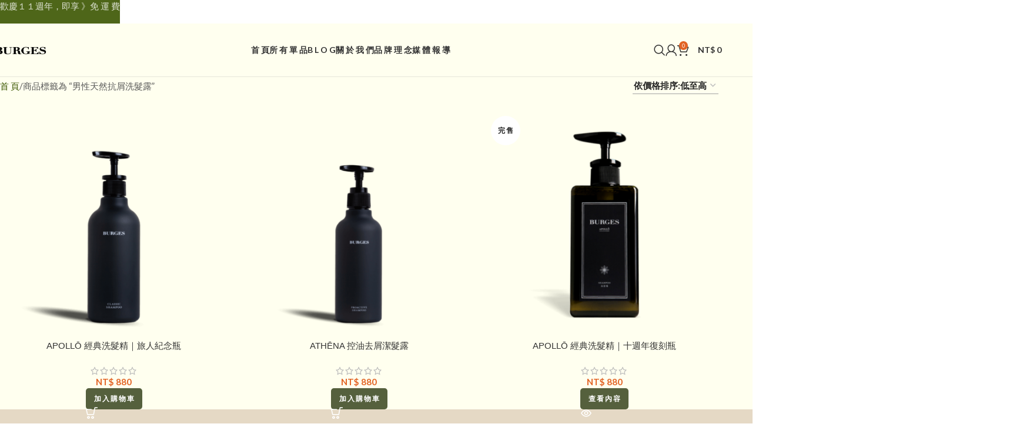

--- FILE ---
content_type: text/html; charset=UTF-8
request_url: https://burges.com.tw/product-tag/%E7%94%B7%E6%80%A7%E5%A4%A9%E7%84%B6%E6%8A%97%E5%B1%91%E6%B4%97%E9%AB%AE%E9%9C%B2/
body_size: 27551
content:
<!DOCTYPE html>
<html lang="zh-TW">
<head>
<meta charset="UTF-8">
<link rel="profile" href="https://gmpg.org/xfn/11">
<link rel="pingback" href="https://burges.com.tw/xmlrpc.php">
<title>男性天然抗屑洗髮露 &#8211; BURGES</title>
<meta name='robots' content='max-image-preview:large'/>
<link rel='dns-prefetch' href='//fonts.googleapis.com'/>
<link rel="alternate" type="application/rss+xml" title="訂閱《BURGES》&raquo; 資訊提供" href="https://burges.com.tw/feed/"/>
<link rel="alternate" type="application/rss+xml" title="訂閱《BURGES》&raquo; 留言的資訊提供" href="https://burges.com.tw/comments/feed/"/>
<link rel="alternate" type="application/rss+xml" title="訂閱《BURGES》&raquo; 標籤〈男性天然抗屑洗髮露〉的資訊提供" href="https://burges.com.tw/product-tag/%e7%94%b7%e6%80%a7%e5%a4%a9%e7%84%b6%e6%8a%97%e5%b1%91%e6%b4%97%e9%ab%ae%e9%9c%b2/feed/"/>
<style id='wp-img-auto-sizes-contain-inline-css'>img:is([sizes=auto i],[sizes^="auto," i]){contain-intrinsic-size:3000px 1500px}</style>
<style id='safe-svg-svg-icon-style-inline-css'>.safe-svg-cover{text-align:center}.safe-svg-cover .safe-svg-inside{display:inline-block;max-width:100%}.safe-svg-cover svg{fill:currentColor;height:100%;max-height:100%;max-width:100%;width:100%}</style>
<link rel="stylesheet" type="text/css" href="//burges.com.tw/wp-content/cache/wpfc-minified/7kcqlw5j/lt9m.css" media="all"/>
<style id='woocommerce-inline-inline-css'>.woocommerce form .form-row .required{visibility:visible;}</style>
<link rel="stylesheet" type="text/css" href="//burges.com.tw/wp-content/cache/wpfc-minified/l999yud6/lt9m.css" media="all"/>
<style id='elementor-frontend-inline-css'>.elementor-kit-6{--e-global-color-primary:#6EC1E4;--e-global-color-secondary:#54595F;--e-global-color-text:#7A7A7A;--e-global-color-accent:#61CE70;--e-global-typography-primary-font-family:"Roboto";--e-global-typography-primary-font-weight:600;--e-global-typography-secondary-font-family:"Roboto Slab";--e-global-typography-secondary-font-weight:400;--e-global-typography-text-font-family:"Roboto";--e-global-typography-text-font-weight:400;--e-global-typography-accent-font-family:"Roboto";--e-global-typography-accent-font-weight:500;}.elementor-section.elementor-section-boxed > .elementor-container{max-width:1140px;}.e-con{--container-max-width:1140px;}.elementor-widget:not(:last-child){margin-block-end:20px;}.elementor-element{--widgets-spacing:20px 20px;--widgets-spacing-row:20px;--widgets-spacing-column:20px;}{}h1.entry-title{display:var(--page-title-display);}@media(max-width:1024px){.elementor-section.elementor-section-boxed > .elementor-container{max-width:1024px;}.e-con{--container-max-width:1024px;}}@media(max-width:767px){.elementor-section.elementor-section-boxed > .elementor-container{max-width:767px;}.e-con{--container-max-width:767px;}}</style>
<link rel="stylesheet" type="text/css" href="//burges.com.tw/wp-content/cache/wpfc-minified/8xs32usf/lu5v.css" media="all"/>
<link rel="https://api.w.org/" href="https://burges.com.tw/wp-json/"/><link rel="alternate" title="JSON" type="application/json" href="https://burges.com.tw/wp-json/wp/v2/product_tag/348"/><link rel="EditURI" type="application/rsd+xml" title="RSD" href="https://burges.com.tw/xmlrpc.php?rsd"/>
<meta name='ump-hash' content='MTMuNnwyMDIzMTEyOHwx'><meta name='ump-token' content='a0e0236818'>					<meta name="viewport" content="width=device-width, initial-scale=1.0, maximum-scale=1.0, user-scalable=no">
<style>.hidden-field{display:none !important;}
#custom_billing_fields .form-row{padding:3px;margin:0 0 6px;}
#custom_billing_fields label{display:block;margin-bottom:5px;text-align:left;
}
#custom_billing_fields input{width:100%;padding:8px;}
.custom-fields{padding-top:20px;}
#custom_billing_fields label{letter-spacing:normal;}
.custom-align-left label{text-align:left !important;}</style>
<noscript><style>.woocommerce-product-gallery{opacity:1 !important;}</style></noscript>
<meta name="generator" content="Elementor 3.34.1; features: additional_custom_breakpoints; settings: css_print_method-internal, google_font-enabled, font_display-swap">
<style id='aios-cb-style'>html{visibility:hidden;}</style>
<style>.e-con.e-parent:nth-of-type(n+4):not(.e-lazyloaded):not(.e-no-lazyload),
.e-con.e-parent:nth-of-type(n+4):not(.e-lazyloaded):not(.e-no-lazyload) *{background-image:none !important;}
@media screen and (max-height: 1024px) {
.e-con.e-parent:nth-of-type(n+3):not(.e-lazyloaded):not(.e-no-lazyload),
.e-con.e-parent:nth-of-type(n+3):not(.e-lazyloaded):not(.e-no-lazyload) *{background-image:none !important;}
}
@media screen and (max-height: 640px) {
.e-con.e-parent:nth-of-type(n+2):not(.e-lazyloaded):not(.e-no-lazyload),
.e-con.e-parent:nth-of-type(n+2):not(.e-lazyloaded):not(.e-no-lazyload) *{background-image:none !important;}
}</style>
<link rel="icon" href="https://burges.com.tw/wp-content/uploads/2023/11/cropped-burges-油頭叔叔-new-website-logo-32x32.png" sizes="32x32"/>
<link rel="icon" href="https://burges.com.tw/wp-content/uploads/2023/11/cropped-burges-油頭叔叔-new-website-logo-192x192.png" sizes="192x192"/>
<link rel="apple-touch-icon" href="https://burges.com.tw/wp-content/uploads/2023/11/cropped-burges-油頭叔叔-new-website-logo-180x180.png"/>
<meta name="msapplication-TileImage" content="https://burges.com.tw/wp-content/uploads/2023/11/cropped-burges-油頭叔叔-new-website-logo-270x270.png"/>
<style>div.nsl-container[data-align="left"]{text-align:left;}
div.nsl-container[data-align="center"]{text-align:center;}
div.nsl-container[data-align="right"]{text-align:right;}
div.nsl-container div.nsl-container-buttons a[data-plugin="nsl"]{text-decoration:none;box-shadow:none;border:0;}
div.nsl-container .nsl-container-buttons{display:flex;padding:5px 0;}
div.nsl-container.nsl-container-block .nsl-container-buttons{display:inline-grid;grid-template-columns:minmax(145px, auto);}
div.nsl-container-block-fullwidth .nsl-container-buttons{flex-flow:column;align-items:center;}
div.nsl-container-block-fullwidth .nsl-container-buttons a, div.nsl-container-block .nsl-container-buttons a{flex:1 1 auto;display:block;margin:5px 0;width:100%;}
div.nsl-container-inline{margin:-5px;text-align:left;}
div.nsl-container-inline .nsl-container-buttons{justify-content:center;flex-wrap:wrap;}
div.nsl-container-inline .nsl-container-buttons a{margin:5px;display:inline-block;}
div.nsl-container-grid .nsl-container-buttons{flex-flow:row;align-items:center;flex-wrap:wrap;}
div.nsl-container-grid .nsl-container-buttons a{flex:1 1 auto;display:block;margin:5px;max-width:280px;width:100%;}
@media only screen and (min-width: 650px) {
div.nsl-container-grid .nsl-container-buttons a{width:auto;}
}
div.nsl-container .nsl-button{cursor:pointer;vertical-align:top;border-radius:4px;}
div.nsl-container .nsl-button-default{color:#fff;display:flex;}
div.nsl-container .nsl-button-icon{display:inline-block;}
div.nsl-container .nsl-button-svg-container{flex:0 0 auto;padding:8px;display:flex;align-items:center;}
div.nsl-container svg{height:24px;width:24px;vertical-align:top;}
div.nsl-container .nsl-button-default div.nsl-button-label-container{margin:0 24px 0 12px;padding:10px 0;font-family:Helvetica, Arial, sans-serif;font-size:16px;line-height:20px;letter-spacing:.25px;overflow:hidden;text-align:center;text-overflow:clip;white-space:nowrap;flex:1 1 auto;-webkit-font-smoothing:antialiased;-moz-osx-font-smoothing:grayscale;text-transform:none;display:inline-block;}
div.nsl-container .nsl-button-google[data-skin="light"]{box-shadow:inset 0 0 0 1px #747775;color:#1f1f1f;}
div.nsl-container .nsl-button-google[data-skin="dark"]{box-shadow:inset 0 0 0 1px #8E918F;color:#E3E3E3;}
div.nsl-container .nsl-button-google[data-skin="neutral"]{color:#1F1F1F;}
div.nsl-container .nsl-button-google div.nsl-button-label-container{font-family:"Roboto Medium", Roboto, Helvetica, Arial, sans-serif;}
div.nsl-container .nsl-button-apple .nsl-button-svg-container{padding:0 6px;}
div.nsl-container .nsl-button-apple .nsl-button-svg-container svg{height:40px;width:auto;}
div.nsl-container .nsl-button-apple[data-skin="light"]{color:#000;box-shadow:0 0 0 1px #000;}
div.nsl-container .nsl-button-facebook[data-skin="white"]{color:#000;box-shadow:inset 0 0 0 1px #000;}
div.nsl-container .nsl-button-facebook[data-skin="light"]{color:#1877F2;box-shadow:inset 0 0 0 1px #1877F2;}
div.nsl-container .nsl-button-spotify[data-skin="white"]{color:#191414;box-shadow:inset 0 0 0 1px #191414;}
div.nsl-container .nsl-button-apple div.nsl-button-label-container{font-size:17px;font-family:-apple-system, BlinkMacSystemFont, "Segoe UI", Roboto, Helvetica, Arial, sans-serif, "Apple Color Emoji", "Segoe UI Emoji", "Segoe UI Symbol";}
div.nsl-container .nsl-button-slack div.nsl-button-label-container{font-size:17px;font-family:-apple-system, BlinkMacSystemFont, "Segoe UI", Roboto, Helvetica, Arial, sans-serif, "Apple Color Emoji", "Segoe UI Emoji", "Segoe UI Symbol";}
div.nsl-container .nsl-button-slack[data-skin="light"]{color:#000000;box-shadow:inset 0 0 0 1px #DDDDDD;}
div.nsl-container .nsl-button-tiktok[data-skin="light"]{color:#161823;box-shadow:0 0 0 1px rgba(22, 24, 35, 0.12);}
div.nsl-container .nsl-button-kakao{color:rgba(0, 0, 0, 0.85);}
.nsl-clear{clear:both;}
.nsl-container{clear:both;}
.nsl-disabled-provider .nsl-button{filter:grayscale(1);opacity:0.8;}
div.nsl-container-inline[data-align="left"] .nsl-container-buttons{justify-content:flex-start;}
div.nsl-container-inline[data-align="center"] .nsl-container-buttons{justify-content:center;}
div.nsl-container-inline[data-align="right"] .nsl-container-buttons{justify-content:flex-end;}
div.nsl-container-grid[data-align="left"] .nsl-container-buttons{justify-content:flex-start;}
div.nsl-container-grid[data-align="center"] .nsl-container-buttons{justify-content:center;}
div.nsl-container-grid[data-align="right"] .nsl-container-buttons{justify-content:flex-end;}
div.nsl-container-grid[data-align="space-around"] .nsl-container-buttons{justify-content:space-around;}
div.nsl-container-grid[data-align="space-between"] .nsl-container-buttons{justify-content:space-between;}
#nsl-redirect-overlay{display:flex;flex-direction:column;justify-content:center;align-items:center;position:fixed;z-index:1000000;left:0;top:0;width:100%;height:100%;backdrop-filter:blur(1px);background-color:RGBA(0, 0, 0, .32);;}
#nsl-redirect-overlay-container{display:flex;flex-direction:column;justify-content:center;align-items:center;background-color:white;padding:30px;border-radius:10px;}
#nsl-redirect-overlay-spinner{content:'';display:block;margin:20px;border:9px solid RGBA(0, 0, 0, .6);border-top:9px solid #fff;border-radius:50%;box-shadow:inset 0 0 0 1px RGBA(0, 0, 0, .6), 0 0 0 1px RGBA(0, 0, 0, .6);width:40px;height:40px;animation:nsl-loader-spin 2s linear infinite;}
@keyframes nsl-loader-spin {
0%{transform:rotate(0deg)}
to{transform:rotate(360deg)}
}
#nsl-redirect-overlay-title{font-family:-apple-system, BlinkMacSystemFont, "Segoe UI", Roboto, Oxygen-Sans, Ubuntu, Cantarell, "Helvetica Neue", sans-serif;font-size:18px;font-weight:bold;color:#3C434A;}
#nsl-redirect-overlay-text{font-family:-apple-system, BlinkMacSystemFont, "Segoe UI", Roboto, Oxygen-Sans, Ubuntu, Cantarell, "Helvetica Neue", sans-serif;text-align:center;font-size:14px;color:#3C434A;}</style><style>#nsl-notices-fallback{position:fixed;right:10px;top:10px;z-index:10000;}
.admin-bar #nsl-notices-fallback{top:42px;}
#nsl-notices-fallback > div{position:relative;background:#fff;border-left:4px solid #fff;box-shadow:0 1px 1px 0 rgba(0, 0, 0, .1);margin:5px 15px 2px;padding:1px 20px;}
#nsl-notices-fallback > div.error{display:block;border-left-color:#dc3232;}
#nsl-notices-fallback > div.updated{display:block;border-left-color:#46b450;}
#nsl-notices-fallback p{margin:.5em 0;padding:2px;}
#nsl-notices-fallback > div:after{position:absolute;right:5px;top:5px;content:'\00d7';display:block;height:16px;width:16px;line-height:16px;text-align:center;font-size:20px;cursor:pointer;}</style><style>.single-product .wd-page-content{background-color:rgb(255,255,239) !important;}</style>			<style id="wd-style-header_827224-css" data-type="wd-style-header_827224">:root{--wd-top-bar-h:.00001px;--wd-top-bar-sm-h:.00001px;--wd-top-bar-sticky-h:.00001px;--wd-top-bar-brd-w:.00001px;--wd-header-general-h:90px;--wd-header-general-sm-h:60px;--wd-header-general-sticky-h:60px;--wd-header-general-brd-w:1px;--wd-header-bottom-h:.00001px;--wd-header-bottom-sm-h:.00001px;--wd-header-bottom-sticky-h:.00001px;--wd-header-bottom-brd-w:.00001px;--wd-header-clone-h:.00001px;--wd-header-brd-w:calc(var(--wd-top-bar-brd-w) + var(--wd-header-general-brd-w) + var(--wd-header-bottom-brd-w));--wd-header-h:calc(var(--wd-top-bar-h) + var(--wd-header-general-h) + var(--wd-header-bottom-h) + var(--wd-header-brd-w));--wd-header-sticky-h:calc(var(--wd-top-bar-sticky-h) + var(--wd-header-general-sticky-h) + var(--wd-header-bottom-sticky-h) + var(--wd-header-clone-h) + var(--wd-header-brd-w));--wd-header-sm-h:calc(var(--wd-top-bar-sm-h) + var(--wd-header-general-sm-h) + var(--wd-header-bottom-sm-h) + var(--wd-header-brd-w));}
.whb-sticked .whb-general-header .wd-dropdown:not(.sub-sub-menu){margin-top:10px;}
.whb-sticked .whb-general-header .wd-dropdown:not(.sub-sub-menu):after{height:20px;}:root:has(.whb-general-header.whb-border-boxed){--wd-header-general-brd-w:.00001px;}
@media(max-width:1024px){
:root:has(.whb-general-header.whb-hidden-mobile){--wd-header-general-brd-w:.00001px;}
}
.whb-byuwf52twgalsziyn4o8 form.searchform{--wd-form-height:46px;}
.whb-general-header{background-color:rgba(255, 255, 239, 1);border-color:rgba(129, 129, 129, 0.2);border-bottom-width:1px;border-bottom-style:solid;}</style>
<script data-wpfc-render="false">var Wpfcll={s:[],osl:0,scroll:false,i:function(){Wpfcll.ss();window.addEventListener('load',function(){let observer=new MutationObserver(mutationRecords=>{Wpfcll.osl=Wpfcll.s.length;Wpfcll.ss();if(Wpfcll.s.length > Wpfcll.osl){Wpfcll.ls(false);}});observer.observe(document.getElementsByTagName("html")[0],{childList:true,attributes:true,subtree:true,attributeFilter:["src"],attributeOldValue:false,characterDataOldValue:false});Wpfcll.ls(true);});window.addEventListener('scroll',function(){Wpfcll.scroll=true;Wpfcll.ls(false);});window.addEventListener('resize',function(){Wpfcll.scroll=true;Wpfcll.ls(false);});window.addEventListener('click',function(){Wpfcll.scroll=true;Wpfcll.ls(false);});},c:function(e,pageload){var w=document.documentElement.clientHeight || body.clientHeight;var n=0;if(pageload){n=0;}else{n=(w > 800) ? 800:200;n=Wpfcll.scroll ? 800:n;}var er=e.getBoundingClientRect();var t=0;var p=e.parentNode ? e.parentNode:false;if(typeof p.getBoundingClientRect=="undefined"){var pr=false;}else{var pr=p.getBoundingClientRect();}if(er.x==0 && er.y==0){for(var i=0;i < 10;i++){if(p){if(pr.x==0 && pr.y==0){if(p.parentNode){p=p.parentNode;}if(typeof p.getBoundingClientRect=="undefined"){pr=false;}else{pr=p.getBoundingClientRect();}}else{t=pr.top;break;}}};}else{t=er.top;}if(w - t+n > 0){return true;}return false;},r:function(e,pageload){var s=this;var oc,ot;try{oc=e.getAttribute("data-wpfc-original-src");ot=e.getAttribute("data-wpfc-original-srcset");originalsizes=e.getAttribute("data-wpfc-original-sizes");if(s.c(e,pageload)){if(oc || ot){if(e.tagName=="DIV" || e.tagName=="A" || e.tagName=="SPAN"){e.style.backgroundImage="url("+oc+")";e.removeAttribute("data-wpfc-original-src");e.removeAttribute("data-wpfc-original-srcset");e.removeAttribute("onload");}else{if(oc){e.setAttribute('src',oc);}if(ot){e.setAttribute('srcset',ot);}if(originalsizes){e.setAttribute('sizes',originalsizes);}if(e.getAttribute("alt") && e.getAttribute("alt")=="blank"){e.removeAttribute("alt");}e.removeAttribute("data-wpfc-original-src");e.removeAttribute("data-wpfc-original-srcset");e.removeAttribute("data-wpfc-original-sizes");e.removeAttribute("onload");if(e.tagName=="IFRAME"){var y="https://www.youtube.com/embed/";if(navigator.userAgent.match(/\sEdge?\/\d/i)){e.setAttribute('src',e.getAttribute("src").replace(/.+\/templates\/youtube\.html\#/,y));}e.onload=function(){if(typeof window.jQuery !="undefined"){if(jQuery.fn.fitVids){jQuery(e).parent().fitVids({customSelector:"iframe[src]"});}}var s=e.getAttribute("src").match(/templates\/youtube\.html\#(.+)/);if(s){try{var i=e.contentDocument || e.contentWindow;if(i.location.href=="about:blank"){e.setAttribute('src',y+s[1]);}}catch(err){e.setAttribute('src',y+s[1]);}}}}}}else{if(e.tagName=="NOSCRIPT"){if(typeof window.jQuery !="undefined"){if(jQuery(e).attr("data-type")=="wpfc"){e.removeAttribute("data-type");jQuery(e).after(jQuery(e).text());}}}}}}catch(error){console.log(error);console.log("==>",e);}},ss:function(){var i=Array.prototype.slice.call(document.getElementsByTagName("img"));var f=Array.prototype.slice.call(document.getElementsByTagName("iframe"));var d=Array.prototype.slice.call(document.getElementsByTagName("div"));var a=Array.prototype.slice.call(document.getElementsByTagName("a"));var s=Array.prototype.slice.call(document.getElementsByTagName("span"));var n=Array.prototype.slice.call(document.getElementsByTagName("noscript"));this.s=i.concat(f).concat(d).concat(a).concat(s).concat(n);},ls:function(pageload){var s=this;[].forEach.call(s.s,function(e,index){s.r(e,pageload);});}};document.addEventListener('DOMContentLoaded',function(){wpfci();});function wpfci(){Wpfcll.i();}</script>
</head>
<body class="archive tax-product_tag term-348 wp-theme-woodmart theme-woodmart woocommerce woocommerce-page woocommerce-no-js wrapper-full-width woodmart-archive-shop header-banner-display header-banner-enabled sticky-toolbar-on elementor-default elementor-kit-6">
<div class="wd-page-wrapper website-wrapper">
<header class="whb-header whb-header_827224 whb-sticky-shadow whb-scroll-stick whb-sticky-real">
<link rel="stylesheet" type="text/css" href="//burges.com.tw/wp-content/cache/wpfc-minified/lka4gtfl/lt9m.css" media="all"/> 			<div class="whb-main-header">
<div class="whb-row whb-general-header whb-sticky-row whb-with-bg whb-border-fullwidth whb-color-dark whb-flex-flex-middle">
<div class="container">
<div class="whb-flex-row whb-general-header-inner">
<div class="whb-column whb-col-left whb-column8 whb-visible-lg">
<div class="site-logo whb-zho4q0oy989b0dgm1wmz"> <a href="https://burges.com.tw/" class="wd-logo wd-main-logo" rel="home" aria-label="Site logo"> <img width="280" height="50" src="https://burges.com.tw/wp-content/uploads/2023/01/BURGES-shop-main-logo-e1673526083330.png" class="attachment-full size-full" alt="" style="max-width:90px;" decoding="async" srcset="https://burges.com.tw/wp-content/uploads/2023/01/BURGES-shop-main-logo-e1673526083330.png 280w, https://burges.com.tw/wp-content/uploads/2023/01/BURGES-shop-main-logo-e1673526083330-150x27.png 150w" sizes="(max-width: 280px) 100vw, 280px"/> </a></div></div><div class="whb-column whb-col-center whb-column9 whb-visible-lg">
<div class="wd-header-nav wd-header-main-nav text-center wd-design-1 whb-ht5f81j4xwk8nu25rw7g" role="navigation" aria-label="主導航">
<ul id="menu-main-navigation" class="menu wd-nav wd-nav-main wd-style-underline wd-gap-m"><li id="menu-item-8617" class="menu-item menu-item-type-post_type menu-item-object-page menu-item-home menu-item-8617 item-level-0 menu-simple-dropdown wd-event-hover"><a href="https://burges.com.tw/" class="woodmart-nav-link"><span class="nav-link-text">首 頁</span></a></li>
<li id="menu-item-12366" class="menu-item menu-item-type-post_type menu-item-object-page menu-item-12366 item-level-0 menu-mega-dropdown wd-event-hover menu-item-has-children"><a href="https://burges.com.tw/product-categories/" class="woodmart-nav-link"><span class="nav-link-text">所 有 單 品</span></a>
<div class="wd-dropdown-menu wd-dropdown wd-design-full-width color-scheme-dark">
<div class="container wd-entry-content">
<style id="elementor-post-8364">.elementor-8364 .elementor-element.elementor-element-3f7df2c > .elementor-container > .elementor-column > .elementor-widget-wrap{align-content:flex-start;align-items:flex-start;}.elementor-8364 .elementor-element.elementor-element-3f7df2c:not(.elementor-motion-effects-element-type-background), .elementor-8364 .elementor-element.elementor-element-3f7df2c > .elementor-motion-effects-container > .elementor-motion-effects-layer{background-color:#DDDBC6;}.elementor-8364 .elementor-element.elementor-element-3f7df2c{transition:background 0.3s, border 0.3s, border-radius 0.3s, box-shadow 0.3s;margin:-35px 0px 0px 0px;padding:0px 0px 0px 0px;}.elementor-8364 .elementor-element.elementor-element-3f7df2c > .elementor-background-overlay{transition:background 0.3s, border-radius 0.3s, opacity 0.3s;}.elementor-8364 .elementor-element.elementor-element-d3fdb5c > .elementor-element-populated{margin:-40px 0px 18px 0px;--e-column-margin-right:0px;--e-column-margin-left:0px;}.elementor-8364 .elementor-element.elementor-element-13f0a70d > .elementor-widget-container{padding:0px 0px 0px 0px;}.elementor-8364 .elementor-element.elementor-element-1b6d024d > .elementor-widget-container{margin:0px 0px 30px 0px;padding:0px 0px 0px 0px;}.elementor-8364 .elementor-element.elementor-element-1b6d024d .wd-nav-tabs.wd-style-default li.wd-active a, .elementor-8364 .elementor-element.elementor-element-1b6d024d .wd-nav-tabs.wd-style-default li:hover a{color:#556936;}.elementor-8364 .elementor-element.elementor-element-1b6d024d .tabs-design-simple .tabs-name{border-color:#556936;}.elementor-8364 .elementor-element.elementor-element-1b6d024d .wd-nav-tabs.wd-style-underline .nav-link-text:after{background-color:#556936;}.elementor-8364 .elementor-element.elementor-element-1b6d024d .wd-nav-wrapper .wd-nav > li > a{color:#777777;}.elementor-8364 .elementor-element.elementor-element-1b6d024d .wd-nav-wrapper .wd-nav > li:hover > a{color:#000000;}.elementor-8364 .elementor-element.elementor-element-1b6d024d .wd-nav-wrapper .wd-nav-tabs > li.wd-active > a, .elementor-8364 .elementor-element.elementor-element-1b6d024d .wd-tabs:not(.wd-inited) .wd-nav-wrapper .wd-nav-tabs li:first-child a{color:#000000;}.elementor-8364 .elementor-element.elementor-element-1b6d024d .wd-nav-tabs{--nav-gap:90px;}.elementor-8364 .elementor-element.elementor-element-1b6d024d .wd-tabs{--wd-row-gap:20px;}@media(max-width:1024px){.elementor-8364 .elementor-element.elementor-element-3f7df2c{padding:0px 15px 55px 15px;}}</style>		<div data-elementor-type="wp-post" data-elementor-id="8364" class="elementor elementor-8364">
<section class="wd-negative-gap elementor-section elementor-top-section elementor-element elementor-element-3f7df2c wd-section-stretch elementor-section-full_width elementor-section-height-full elementor-section-items-top elementor-section-content-top elementor-section-height-default" data-id="3f7df2c" data-element_type="section" data-settings="{&quot;background_background&quot;:&quot;classic&quot;}">
<div class="elementor-container elementor-column-gap-default">
<div class="elementor-column elementor-col-100 elementor-top-column elementor-element elementor-element-d3fdb5c" data-id="d3fdb5c" data-element_type="column">
<div class="elementor-widget-wrap elementor-element-populated">
<div class="elementor-element elementor-element-13f0a70d wd-width-100 elementor-widget elementor-widget-wd_title" data-id="13f0a70d" data-element_type="widget" data-widget_type="wd_title.default">
<div class="elementor-widget-container">
<div class="title-wrapper wd-set-mb reset-last-child wd-title-color-default wd-title-style-default wd-title-size-medium text-center">
<div class="liner-continer"> <h4 class="woodmart-title-container title wd-fontsize-xl"></h4></div></div></div></div><div class="elementor-element elementor-element-1b6d024d elementor-widget elementor-widget-wd_products_tabs" data-id="1b6d024d" data-element_type="widget" data-widget_type="wd_products_tabs.default">
<div class="elementor-widget-container">
<div class="wd-tabs wd-products-tabs tabs-design-default">
<div class="wd-tabs-header text-center">
<div class="wd-nav-wrapper wd-nav-tabs-wrapper tabs-navigation-wrapper"> <ul class="wd-nav wd-nav-tabs products-tabs-title wd-style-underline wd-icon-pos-top"> <li data-atts="{&quot;layout&quot;:&quot;grid&quot;,&quot;pagination&quot;:&quot;&quot;,&quot;pagination_arrows_position&quot;:null,&quot;items_per_page&quot;:12,&quot;spacing&quot;:&quot;30&quot;,&quot;spacing_tablet&quot;:&quot;&quot;,&quot;spacing_mobile&quot;:&quot;&quot;,&quot;columns&quot;:{&quot;unit&quot;:&quot;px&quot;,&quot;size&quot;:5,&quot;sizes&quot;:[]},&quot;products_masonry&quot;:&quot;&quot;,&quot;products_different_sizes&quot;:&quot;&quot;,&quot;product_quantity&quot;:&quot;&quot;,&quot;product_hover&quot;:&quot;inherit&quot;,&quot;sale_countdown&quot;:&quot;0&quot;,&quot;stretch_product_tablet&quot;:0,&quot;stretch_product_mobile&quot;:0,&quot;stock_progress_bar&quot;:&quot;0&quot;,&quot;highlighted_products&quot;:0,&quot;products_divider&quot;:null,&quot;products_bordered_grid&quot;:&quot;0&quot;,&quot;products_bordered_grid_style&quot;:null,&quot;products_with_background&quot;:&quot;0&quot;,&quot;products_shadow&quot;:&quot;0&quot;,&quot;products_color_scheme&quot;:&quot;default&quot;,&quot;img_size&quot;:&quot;medium&quot;,&quot;elementor&quot;:true,&quot;sync_parent_id&quot;:null,&quot;slides_per_view&quot;:null,&quot;scroll_per_page&quot;:null,&quot;center_mode&quot;:null,&quot;wrap&quot;:null,&quot;autoheight&quot;:null,&quot;autoplay&quot;:null,&quot;speed&quot;:null,&quot;scroll_carousel_init&quot;:null,&quot;disable_overflow_carousel&quot;:null,&quot;hide_prev_next_buttons&quot;:null,&quot;carousel_arrows_position&quot;:null,&quot;hide_pagination_control&quot;:null,&quot;dynamic_pagination_control&quot;:null,&quot;hide_scrollbar&quot;:null,&quot;carousel_sync&quot;:null,&quot;sync_child_id&quot;:null,&quot;img_size_custom&quot;:null,&quot;stretch_product&quot;:null,&quot;grid_gallery&quot;:&quot;&quot;,&quot;grid_gallery_control&quot;:null,&quot;grid_gallery_enable_arrows&quot;:null,&quot;lazy_loading&quot;:&quot;no&quot;,&quot;taxonomies&quot;:[&quot;20&quot;],&quot;orderby&quot;:&quot;title&quot;,&quot;post_type&quot;:&quot;product&quot;,&quot;ajax_recently_viewed&quot;:null,&quot;include&quot;:null,&quot;offset&quot;:&quot;&quot;,&quot;query_type&quot;:&quot;OR&quot;,&quot;order&quot;:&quot;&quot;,&quot;hide_out_of_stock&quot;:&quot;no&quot;,&quot;meta_key&quot;:null,&quot;exclude&quot;:&quot;&quot;}" class="wd-active"> <a href="#" class="wd-nav-link"> <span class="tab-label nav-link-text"> 洗 髮 沐 浴 </span> </a> </li> <li data-atts="{&quot;layout&quot;:&quot;grid&quot;,&quot;pagination&quot;:&quot;&quot;,&quot;pagination_arrows_position&quot;:null,&quot;items_per_page&quot;:12,&quot;spacing&quot;:&quot;30&quot;,&quot;spacing_tablet&quot;:&quot;&quot;,&quot;spacing_mobile&quot;:&quot;&quot;,&quot;columns&quot;:{&quot;unit&quot;:&quot;px&quot;,&quot;size&quot;:5,&quot;sizes&quot;:[]},&quot;products_masonry&quot;:&quot;&quot;,&quot;products_different_sizes&quot;:&quot;&quot;,&quot;product_quantity&quot;:&quot;&quot;,&quot;product_hover&quot;:&quot;inherit&quot;,&quot;sale_countdown&quot;:&quot;0&quot;,&quot;stretch_product_tablet&quot;:0,&quot;stretch_product_mobile&quot;:0,&quot;stock_progress_bar&quot;:&quot;0&quot;,&quot;highlighted_products&quot;:0,&quot;products_divider&quot;:null,&quot;products_bordered_grid&quot;:&quot;0&quot;,&quot;products_bordered_grid_style&quot;:null,&quot;products_with_background&quot;:&quot;0&quot;,&quot;products_shadow&quot;:&quot;0&quot;,&quot;products_color_scheme&quot;:&quot;default&quot;,&quot;img_size&quot;:&quot;medium&quot;,&quot;elementor&quot;:true,&quot;sync_parent_id&quot;:null,&quot;slides_per_view&quot;:null,&quot;scroll_per_page&quot;:null,&quot;center_mode&quot;:null,&quot;wrap&quot;:null,&quot;autoheight&quot;:null,&quot;autoplay&quot;:null,&quot;speed&quot;:null,&quot;scroll_carousel_init&quot;:null,&quot;disable_overflow_carousel&quot;:null,&quot;hide_prev_next_buttons&quot;:null,&quot;carousel_arrows_position&quot;:null,&quot;hide_pagination_control&quot;:null,&quot;dynamic_pagination_control&quot;:null,&quot;hide_scrollbar&quot;:null,&quot;carousel_sync&quot;:null,&quot;sync_child_id&quot;:null,&quot;img_size_custom&quot;:null,&quot;stretch_product&quot;:null,&quot;grid_gallery&quot;:&quot;&quot;,&quot;grid_gallery_control&quot;:null,&quot;grid_gallery_enable_arrows&quot;:null,&quot;lazy_loading&quot;:&quot;no&quot;,&quot;taxonomies&quot;:[&quot;28&quot;],&quot;orderby&quot;:&quot;title&quot;,&quot;post_type&quot;:&quot;product&quot;,&quot;ajax_recently_viewed&quot;:null,&quot;include&quot;:null,&quot;offset&quot;:&quot;&quot;,&quot;query_type&quot;:&quot;OR&quot;,&quot;order&quot;:&quot;&quot;,&quot;hide_out_of_stock&quot;:&quot;no&quot;,&quot;meta_key&quot;:null,&quot;exclude&quot;:&quot;&quot;}"> <a href="#" class="wd-nav-link"> <span class="tab-label nav-link-text"> 頭 皮 調 理 </span> </a> </li> <li data-atts="{&quot;layout&quot;:&quot;grid&quot;,&quot;pagination&quot;:&quot;&quot;,&quot;pagination_arrows_position&quot;:null,&quot;items_per_page&quot;:12,&quot;spacing&quot;:&quot;30&quot;,&quot;spacing_tablet&quot;:&quot;&quot;,&quot;spacing_mobile&quot;:&quot;&quot;,&quot;columns&quot;:{&quot;unit&quot;:&quot;px&quot;,&quot;size&quot;:5,&quot;sizes&quot;:[]},&quot;products_masonry&quot;:&quot;&quot;,&quot;products_different_sizes&quot;:&quot;&quot;,&quot;product_quantity&quot;:&quot;&quot;,&quot;product_hover&quot;:&quot;inherit&quot;,&quot;sale_countdown&quot;:&quot;0&quot;,&quot;stretch_product_tablet&quot;:0,&quot;stretch_product_mobile&quot;:0,&quot;stock_progress_bar&quot;:&quot;0&quot;,&quot;highlighted_products&quot;:0,&quot;products_divider&quot;:null,&quot;products_bordered_grid&quot;:&quot;0&quot;,&quot;products_bordered_grid_style&quot;:null,&quot;products_with_background&quot;:&quot;0&quot;,&quot;products_shadow&quot;:&quot;0&quot;,&quot;products_color_scheme&quot;:&quot;default&quot;,&quot;img_size&quot;:&quot;medium&quot;,&quot;elementor&quot;:true,&quot;sync_parent_id&quot;:null,&quot;slides_per_view&quot;:null,&quot;scroll_per_page&quot;:null,&quot;center_mode&quot;:null,&quot;wrap&quot;:null,&quot;autoheight&quot;:null,&quot;autoplay&quot;:null,&quot;speed&quot;:null,&quot;scroll_carousel_init&quot;:null,&quot;disable_overflow_carousel&quot;:null,&quot;hide_prev_next_buttons&quot;:null,&quot;carousel_arrows_position&quot;:null,&quot;hide_pagination_control&quot;:null,&quot;dynamic_pagination_control&quot;:null,&quot;hide_scrollbar&quot;:null,&quot;carousel_sync&quot;:null,&quot;sync_child_id&quot;:null,&quot;img_size_custom&quot;:null,&quot;stretch_product&quot;:null,&quot;grid_gallery&quot;:&quot;&quot;,&quot;grid_gallery_control&quot;:null,&quot;grid_gallery_enable_arrows&quot;:null,&quot;lazy_loading&quot;:&quot;no&quot;,&quot;taxonomies&quot;:[&quot;32&quot;],&quot;orderby&quot;:&quot;title&quot;,&quot;post_type&quot;:&quot;product&quot;,&quot;ajax_recently_viewed&quot;:null,&quot;include&quot;:null,&quot;offset&quot;:&quot;&quot;,&quot;query_type&quot;:&quot;OR&quot;,&quot;order&quot;:&quot;&quot;,&quot;hide_out_of_stock&quot;:&quot;no&quot;,&quot;meta_key&quot;:null,&quot;exclude&quot;:&quot;&quot;}"> <a href="#" class="wd-nav-link"> <span class="tab-label nav-link-text"> 頭 髮 造 型 </span> </a> </li> </ul></div></div><div class="wd-tabs-content-wrapper">
<div class="wd-sticky-loader"><span class="wd-loader"></span></div><div class="wd-products-element wd-tab-content wd-active wd-in">
<div class="products wd-products grid-columns-5 elements-grid wd-grid-g wd-stretch-cont-lg" data-paged="1" data-atts="{&quot;speed&quot;:null,&quot;slides_per_view&quot;:null,&quot;wrap&quot;:null,&quot;autoplay&quot;:null,&quot;autoheight&quot;:null,&quot;hide_pagination_control&quot;:null,&quot;dynamic_pagination_control&quot;:null,&quot;hide_prev_next_buttons&quot;:null,&quot;carousel_arrows_position&quot;:null,&quot;hide_scrollbar&quot;:null,&quot;scroll_per_page&quot;:null,&quot;center_mode&quot;:null,&quot;carousel_sync&quot;:null,&quot;sync_parent_id&quot;:null,&quot;sync_child_id&quot;:null,&quot;scroll_carousel_init&quot;:null,&quot;disable_overflow_carousel&quot;:null,&quot;include&quot;:null,&quot;taxonomies&quot;:[&quot;20&quot;],&quot;orderby&quot;:&quot;title&quot;,&quot;meta_key&quot;:null,&quot;ajax_recently_viewed&quot;:null,&quot;pagination_arrows_position&quot;:null,&quot;columns&quot;:{&quot;unit&quot;:&quot;px&quot;,&quot;size&quot;:5,&quot;sizes&quot;:[]},&quot;products_masonry&quot;:&quot;&quot;,&quot;products_different_sizes&quot;:&quot;&quot;,&quot;product_quantity&quot;:&quot;&quot;,&quot;sale_countdown&quot;:&quot;0&quot;,&quot;stretch_product&quot;:null,&quot;stock_progress_bar&quot;:&quot;0&quot;,&quot;products_divider&quot;:null,&quot;products_bordered_grid&quot;:&quot;0&quot;,&quot;products_bordered_grid_style&quot;:null,&quot;products_with_background&quot;:&quot;0&quot;,&quot;products_shadow&quot;:&quot;0&quot;,&quot;img_size&quot;:&quot;medium&quot;,&quot;img_size_custom&quot;:null,&quot;grid_gallery_control&quot;:null,&quot;grid_gallery_enable_arrows&quot;:null,&quot;force_not_ajax&quot;:&quot;no&quot;,&quot;wrapper_classes&quot;:&quot; wd-tab-content wd-active wd-in&quot;,&quot;elementor&quot;:true}" data-source="shortcode" data-columns="5" data-grid-gallery="" style="--wd-col-lg:5;--wd-col-md:4;--wd-col-sm:2;--wd-gap-lg:30px;--wd-gap-sm:10px;">
<div class="wd-product wd-with-labels wd-hover-standard wd-col product-grid-item product type-product post-57240 status-publish outofstock product_cat-shampoo-shower-gel product_tag-apollo product_tag-apollo- product_tag-burges product_tag-325 product_tag-324 product_tag-326 product_tag-78 product_tag-162 product_tag-167 product_tag-166 product_tag-168 product_tag-164 product_tag-163 product_tag-165 product_tag-322 product_tag-331 product_tag-118 product_tag-129 product_tag-77 product_tag-262 product_tag-222 product_tag-221 product_tag-223 product_tag-232 product_tag-230 product_tag-231 product_tag-344 product_tag-343 product_tag-345 product_tag-122 product_tag-79 product_tag-123 product_tag-335 product_tag-334 product_tag-336 product_tag-121 product_tag-120 product_tag-119 product_tag-125 product_tag--dcard product_tag--ptt product_tag-75 product_tag-124 product_tag-263 product_tag-327 product_tag-227 product_tag-229 product_tag-329 product_tag-236 product_tag-237 product_tag-347 product_tag-346 product_tag-348 product_tag-157 product_tag-160 product_tag-156 product_tag-159 product_tag-158 product_tag-161 product_tag-173 product_tag-172 product_tag-174 product_tag-170 product_tag-169 product_tag-171 product_tag-338 product_tag-337 product_tag-339 product_tag-151 product_tag-154 product_tag-150 product_tag-153 product_tag-152 product_tag-155 product_tag-264 product_tag-225 product_tag-224 product_tag-328 product_tag-235 product_tag-233 product_tag-234 product_tag-341 product_tag-340 product_tag-342 product_tag-132 product_tag-134 product_tag-133 product_tag-135 product_tag-332 product_tag-330 product_tag-333 product_tag-126 product_tag-130 product_tag-136 product_tag-128 product_tag-131 product_tag-149 product_tag-148 product_tag-76 product_tag-315 has-post-thumbnail sold-individually shipping-taxable purchasable product-type-simple" data-loop="1" data-id="57240">
<div class="product-wrapper">
<div class="product-element-top wd-quick-shop">
<a href="https://burges.com.tw/products/apollo-cleansing-shampoo-retro/" class="product-image-link" aria-label="APOLLŌ 經典洗髮精｜十週年復刻瓶">
<div class="product-labels labels-rounded"><span class="out-of-stock product-label">完 售</span></div><img fetchpriority="high" width="300" height="300" src="https://burges.com.tw/wp-content/themes/woodmart/images/lazy.svg" class="attachment-medium size-medium wd-lazy-fade" alt="" decoding="async" srcset="" sizes="(max-width: 300px) 100vw, 300px" data-src="https://burges.com.tw/wp-content/uploads/2024/05/burges-apollo-男士洗髮精-無矽靈-推薦-去屑-控油洗髮精-300x300.png" data-srcset="https://burges.com.tw/wp-content/uploads/2024/05/burges-apollo-男士洗髮精-無矽靈-推薦-去屑-控油洗髮精-300x300.png 300w, https://burges.com.tw/wp-content/uploads/2024/05/burges-apollo-男士洗髮精-無矽靈-推薦-去屑-控油洗髮精-150x150.png 150w, https://burges.com.tw/wp-content/uploads/2024/05/burges-apollo-男士洗髮精-無矽靈-推薦-去屑-控油洗髮精-430x430.png 430w, https://burges.com.tw/wp-content/uploads/2024/05/burges-apollo-男士洗髮精-無矽靈-推薦-去屑-控油洗髮精-e1717161220895.png 700w"/> </a> <div class="wd-buttons wd-pos-r-t"></div></div><div class="product-element-bottom"> <h3 class="wd-entities-title"><a href="https://burges.com.tw/products/apollo-cleansing-shampoo-retro/">APOLLŌ 經典洗髮精｜十週年復刻瓶</a></h3> <div class="star-rating" role="img" aria-label="評分 5.00 滿分 5"> <span style="width:100%"> 評分 <strong class="rating">5.00</strong> 滿分 5 </span></div><span class="price"><span class="woocommerce-Price-amount amount"><bdi><span class="woocommerce-Price-currencySymbol">&#78;&#84;&#36;</span>&nbsp;880</bdi></span></span> <div class="wd-add-btn wd-add-btn-replace"> <a href="https://burges.com.tw/products/apollo-cleansing-shampoo-retro/" aria-describedby="woocommerce_loop_add_to_cart_link_describedby_57240" data-quantity="1" class="button product_type_simple add-to-cart-loop" data-product_id="57240" data-product_sku="burges00101" aria-label="深入瞭解「APOLLŌ 經典洗髮精｜十週年復刻瓶」" rel="nofollow" data-success_message=""><span>查 看 內 容</span></a> <span id="woocommerce_loop_add_to_cart_link_describedby_57240" class="screen-reader-text"> </span></div></div></div></div><div class="wd-product wd-hover-standard wd-col product-grid-item product type-product post-8794 status-publish last instock product_cat-shampoo-shower-gel product_tag-apollo product_tag-apollo- product_tag-burges product_tag-325 product_tag-324 product_tag-326 product_tag-78 product_tag-162 product_tag-167 product_tag-166 product_tag-168 product_tag-164 product_tag-163 product_tag-165 product_tag-322 product_tag-331 product_tag-118 product_tag-129 product_tag-77 product_tag-262 product_tag-222 product_tag-221 product_tag-223 product_tag-232 product_tag-230 product_tag-231 product_tag-344 product_tag-343 product_tag-345 product_tag-122 product_tag-79 product_tag-123 product_tag-335 product_tag-334 product_tag-336 product_tag-121 product_tag-120 product_tag-119 product_tag-125 product_tag--dcard product_tag--ptt product_tag-75 product_tag-124 product_tag-263 product_tag-327 product_tag-227 product_tag-229 product_tag-329 product_tag-236 product_tag-237 product_tag-347 product_tag-346 product_tag-348 product_tag-157 product_tag-160 product_tag-156 product_tag-159 product_tag-158 product_tag-161 product_tag-173 product_tag-172 product_tag-174 product_tag-170 product_tag-169 product_tag-171 product_tag-338 product_tag-337 product_tag-339 product_tag-151 product_tag-154 product_tag-150 product_tag-153 product_tag-152 product_tag-155 product_tag-264 product_tag-225 product_tag-224 product_tag-328 product_tag-235 product_tag-233 product_tag-234 product_tag-341 product_tag-340 product_tag-342 product_tag-132 product_tag-134 product_tag-133 product_tag-135 product_tag-332 product_tag-330 product_tag-333 product_tag-126 product_tag-130 product_tag-136 product_tag-128 product_tag-131 product_tag-149 product_tag-148 product_tag-76 product_tag-315 has-post-thumbnail shipping-taxable purchasable product-type-simple" data-loop="2" data-id="8794"> <div class="product-wrapper"> <div class="product-element-top wd-quick-shop"> <a href="https://burges.com.tw/products/apollo-cleansing-shampoo/" class="product-image-link" aria-label="APOLLŌ 經典洗髮精｜旅人紀念瓶"> <img width="300" height="300" src="https://burges.com.tw/wp-content/themes/woodmart/images/lazy.svg" class="attachment-medium size-medium wd-lazy-fade" alt="" decoding="async" srcset="" sizes="(max-width: 300px) 100vw, 300px" data-src="https://burges.com.tw/wp-content/uploads/2023/01/burges-official-web-apollo-classic-shampoo-經典洗髮精-油頭叔叔-300x300.png" data-srcset="https://burges.com.tw/wp-content/uploads/2023/01/burges-official-web-apollo-classic-shampoo-經典洗髮精-油頭叔叔-300x300.png 300w, https://burges.com.tw/wp-content/uploads/2023/01/burges-official-web-apollo-classic-shampoo-經典洗髮精-油頭叔叔-150x150.png 150w, https://burges.com.tw/wp-content/uploads/2023/01/burges-official-web-apollo-classic-shampoo-經典洗髮精-油頭叔叔-430x430.png 430w, https://burges.com.tw/wp-content/uploads/2023/01/burges-official-web-apollo-classic-shampoo-經典洗髮精-油頭叔叔.png 700w"/> </a> <div class="wd-buttons wd-pos-r-t"></div></div><div class="product-element-bottom"> <h3 class="wd-entities-title"><a href="https://burges.com.tw/products/apollo-cleansing-shampoo/">APOLLŌ 經典洗髮精｜旅人紀念瓶</a></h3> <div class="star-rating" role="img" aria-label="評分 5.00 滿分 5"> <span style="width:100%"> 評分 <strong class="rating">5.00</strong> 滿分 5 </span></div><span class="price"><span class="woocommerce-Price-amount amount"><bdi><span class="woocommerce-Price-currencySymbol">&#78;&#84;&#36;</span>&nbsp;880</bdi></span></span> <div class="wd-add-btn wd-add-btn-replace"> <a href="/product-tag/%E7%94%B7%E6%80%A7%E5%A4%A9%E7%84%B6%E6%8A%97%E5%B1%91%E6%B4%97%E9%AB%AE%E9%9C%B2/?add-to-cart=8794" aria-describedby="woocommerce_loop_add_to_cart_link_describedby_8794" data-quantity="1" class="button product_type_simple add_to_cart_button ajax_add_to_cart add-to-cart-loop" data-product_id="8794" data-product_sku="burges001" aria-label="加入購物車：「APOLLŌ 經典洗髮精｜旅人紀念瓶」" rel="nofollow" data-success_message="「APOLLŌ 經典洗髮精｜旅人紀念瓶」已新增至你的購物車" role="button"><span>加 入 購 物 車</span></a> <span id="woocommerce_loop_add_to_cart_link_describedby_8794" class="screen-reader-text"> </span></div></div></div></div><div class="wd-product wd-hover-standard wd-col product-grid-item product type-product post-9859 status-publish first instock product_cat-shampoo-shower-gel product_tag-athena- product_tag-burges product_tag-349 product_tag-243 product_tag-241 product_tag-242 product_tag-248 product_tag-247 product_tag-249 product_tag-245 product_tag-244 product_tag-246 product_tag-322 product_tag-188 product_tag-187 product_tag-189 product_tag-240 product_tag-238 product_tag-239 product_tag-118 product_tag-77 product_tag-262 product_tag-222 product_tag-221 product_tag-223 product_tag-232 product_tag-230 product_tag-231 product_tag-344 product_tag-343 product_tag-345 product_tag-200 product_tag-199 product_tag-202 product_tag-201 product_tag-214 product_tag-212 product_tag-213 product_tag-335 product_tag-334 product_tag-336 product_tag-191 product_tag-190 product_tag-192 product_tag-204 product_tag-203 product_tag-205 product_tag-263 product_tag-228 product_tag-227 product_tag-229 product_tag-236 product_tag-237 product_tag-347 product_tag-346 product_tag-348 product_tag-217 product_tag-215 product_tag-216 product_tag-260 product_tag-259 product_tag-261 product_tag-338 product_tag-337 product_tag-339 product_tag-197 product_tag-196 product_tag-198 product_tag-210 product_tag-209 product_tag-211 product_tag-255 product_tag-254 product_tag-253 product_tag-264 product_tag-225 product_tag-224 product_tag-226 product_tag-235 product_tag-233 product_tag-234 product_tag-341 product_tag-340 product_tag-342 product_tag-220 product_tag-218 product_tag-219 product_tag-257 product_tag-256 product_tag-258 product_tag-332 product_tag-330 product_tag-333 product_tag-194 product_tag-193 product_tag-195 product_tag-207 product_tag-206 product_tag-208 product_tag-252 product_tag-251 product_tag-250 product_tag-350 product_tag-315 has-post-thumbnail shipping-taxable purchasable product-type-simple" data-loop="3" data-id="9859"> <div class="product-wrapper"> <div class="product-element-top wd-quick-shop"> <a href="https://burges.com.tw/products/athena-proactive-shampoo/" class="product-image-link" aria-label="ATHĒNA 控油去屑潔髮露"> <img onload="Wpfcll.r(this,true);" src="https://burges.com.tw/wp-content/plugins/wp-fastest-cache-premium/pro/images/blank.gif" width="300" height="300" data-wpfc-original-src="https://burges.com.tw/wp-content/themes/woodmart/images/lazy.svg" class="attachment-medium size-medium wd-lazy-fade" alt="blank" decoding="async" data-wpfc-original-srcset="" data-wpfc-original-sizes="(max-width: 300px) 100vw, 300px" data-src="https://burges.com.tw/wp-content/uploads/2023/01/burges-official-web-athena-proactive-shampoo-男士控油去屑潔髮露-油頭叔叔-300x300.png" data-srcset="https://burges.com.tw/wp-content/uploads/2023/01/burges-official-web-athena-proactive-shampoo-男士控油去屑潔髮露-油頭叔叔-300x300.png 300w, https://burges.com.tw/wp-content/uploads/2023/01/burges-official-web-athena-proactive-shampoo-男士控油去屑潔髮露-油頭叔叔-150x150.png 150w, https://burges.com.tw/wp-content/uploads/2023/01/burges-official-web-athena-proactive-shampoo-男士控油去屑潔髮露-油頭叔叔-430x430.png 430w, https://burges.com.tw/wp-content/uploads/2023/01/burges-official-web-athena-proactive-shampoo-男士控油去屑潔髮露-油頭叔叔.png 700w"/> </a> <div class="wd-buttons wd-pos-r-t"></div></div><div class="product-element-bottom"> <h3 class="wd-entities-title"><a href="https://burges.com.tw/products/athena-proactive-shampoo/">ATHĒNA 控油去屑潔髮露</a></h3> <div class="star-rating" role="img" aria-label="評分 4.93 滿分 5"> <span style="width:98.6%"> 評分 <strong class="rating">4.93</strong> 滿分 5 </span></div><span class="price"><span class="woocommerce-Price-amount amount"><bdi><span class="woocommerce-Price-currencySymbol">&#78;&#84;&#36;</span>&nbsp;880</bdi></span></span> <div class="wd-add-btn wd-add-btn-replace"> <a href="/product-tag/%E7%94%B7%E6%80%A7%E5%A4%A9%E7%84%B6%E6%8A%97%E5%B1%91%E6%B4%97%E9%AB%AE%E9%9C%B2/?add-to-cart=9859" aria-describedby="woocommerce_loop_add_to_cart_link_describedby_9859" data-quantity="1" class="button product_type_simple add_to_cart_button ajax_add_to_cart add-to-cart-loop" data-product_id="9859" data-product_sku="burges003" aria-label="加入購物車：「ATHĒNA 控油去屑潔髮露」" rel="nofollow" data-success_message="「ATHĒNA 控油去屑潔髮露」已新增至你的購物車" role="button"><span>加 入 購 物 車</span></a> <span id="woocommerce_loop_add_to_cart_link_describedby_9859" class="screen-reader-text"> </span></div></div></div></div><div class="wd-product wd-with-labels wd-hover-standard wd-col product-grid-item product type-product post-55613 status-publish outofstock product_cat-shampoo-shower-gel product_tag-burges product_tag-poseidon product_tag-poseidon- product_tag-93 product_tag-118 product_tag-99 product_tag-262 product_tag-95 product_tag-94 product_tag-96 product_tag-263 product_tag-179 product_tag-185 product_tag-178 product_tag-184 product_tag-180 product_tag-186 product_tag-176 product_tag-182 product_tag-175 product_tag-181 product_tag-177 product_tag-183 product_tag-264 product_tag-103 product_tag-106 product_tag-104 product_tag-107 product_tag-105 product_tag-108 product_tag-98 product_tag-101 product_tag--dcard product_tag--ptt product_tag-97 product_tag-100 product_tag-109 product_tag-102 product_tag-110 has-post-thumbnail shipping-taxable purchasable product-type-simple" data-loop="4" data-id="55613"> <div class="product-wrapper"> <div class="product-element-top wd-quick-shop"> <a href="https://burges.com.tw/products/poseidon-%e7%b6%93%e5%85%b8%e6%b2%90%e6%b5%b4%e8%86%a0-%e5%be%a9%e5%88%bb%e7%89%88/" class="product-image-link" aria-label="POSEIDON 經典沐浴膠｜十週年復刻瓶"> <div class="product-labels labels-rounded"><span class="out-of-stock product-label">完 售</span></div><img onload="Wpfcll.r(this,true);" src="https://burges.com.tw/wp-content/plugins/wp-fastest-cache-premium/pro/images/blank.gif" width="300" height="300" data-wpfc-original-src="https://burges.com.tw/wp-content/themes/woodmart/images/lazy.svg" class="attachment-medium size-medium wd-lazy-fade" alt="blank" decoding="async" data-wpfc-original-srcset="" data-wpfc-original-sizes="(max-width: 300px) 100vw, 300px" data-src="https://burges.com.tw/wp-content/uploads/2024/02/burges-poseidon-new1-e1709126842135-new-300x300.png" data-srcset="https://burges.com.tw/wp-content/uploads/2024/02/burges-poseidon-new1-e1709126842135-new-300x300.png 300w, https://burges.com.tw/wp-content/uploads/2024/02/burges-poseidon-new1-e1709126842135-new-150x150.png 150w, https://burges.com.tw/wp-content/uploads/2024/02/burges-poseidon-new1-e1709126842135-new-430x430.png 430w, https://burges.com.tw/wp-content/uploads/2024/02/burges-poseidon-new1-e1709126842135-new.png 700w"/> </a> <div class="wd-buttons wd-pos-r-t"></div></div><div class="product-element-bottom"> <h3 class="wd-entities-title"><a href="https://burges.com.tw/products/poseidon-%e7%b6%93%e5%85%b8%e6%b2%90%e6%b5%b4%e8%86%a0-%e5%be%a9%e5%88%bb%e7%89%88/">POSEIDON 經典沐浴膠｜十週年復刻瓶</a></h3> <div class="star-rating" role="img" aria-label="評分 5.00 滿分 5"> <span style="width:100%"> 評分 <strong class="rating">5.00</strong> 滿分 5 </span></div><span class="price"><span class="woocommerce-Price-amount amount"><bdi><span class="woocommerce-Price-currencySymbol">&#78;&#84;&#36;</span>&nbsp;880</bdi></span></span> <div class="wd-add-btn wd-add-btn-replace"> <a href="https://burges.com.tw/products/poseidon-%e7%b6%93%e5%85%b8%e6%b2%90%e6%b5%b4%e8%86%a0-%e5%be%a9%e5%88%bb%e7%89%88/" aria-describedby="woocommerce_loop_add_to_cart_link_describedby_55613" data-quantity="1" class="button product_type_simple add-to-cart-loop" data-product_id="55613" data-product_sku="burges00201" aria-label="深入瞭解「POSEIDON 經典沐浴膠｜十週年復刻瓶」" rel="nofollow" data-success_message=""><span>查 看 內 容</span></a> <span id="woocommerce_loop_add_to_cart_link_describedby_55613" class="screen-reader-text"> </span></div></div></div></div><div class="wd-product wd-hover-standard wd-col product-grid-item product type-product post-9853 status-publish last instock product_cat-shampoo-shower-gel product_tag-burges product_tag-poseidon product_tag-poseidon- product_tag-93 product_tag-118 product_tag-99 product_tag-262 product_tag-95 product_tag-94 product_tag-96 product_tag-263 product_tag-179 product_tag-185 product_tag-178 product_tag-184 product_tag-180 product_tag-186 product_tag-176 product_tag-182 product_tag-175 product_tag-181 product_tag-177 product_tag-183 product_tag-264 product_tag-103 product_tag-106 product_tag-104 product_tag-107 product_tag-105 product_tag-108 product_tag-98 product_tag-101 product_tag--dcard product_tag--ptt product_tag-97 product_tag-100 product_tag-109 product_tag-102 product_tag-110 has-post-thumbnail shipping-taxable purchasable product-type-simple" data-loop="5" data-id="9853"> <div class="product-wrapper"> <div class="product-element-top wd-quick-shop"> <a href="https://burges.com.tw/products/poseidon-shower-gel/" class="product-image-link" aria-label="POSEIDON 經典沐浴膠｜旅人紀念瓶"> <img onload="Wpfcll.r(this,true);" src="https://burges.com.tw/wp-content/plugins/wp-fastest-cache-premium/pro/images/blank.gif" width="300" height="300" data-wpfc-original-src="https://burges.com.tw/wp-content/themes/woodmart/images/lazy.svg" class="attachment-medium size-medium wd-lazy-fade" alt="blank" decoding="async" data-wpfc-original-srcset="" data-wpfc-original-sizes="(max-width: 300px) 100vw, 300px" data-src="https://burges.com.tw/wp-content/uploads/2023/01/burges-official-web-poseidon-classic-shower-gel-經典沐浴膠-油頭叔叔-300x300.png" data-srcset="https://burges.com.tw/wp-content/uploads/2023/01/burges-official-web-poseidon-classic-shower-gel-經典沐浴膠-油頭叔叔-300x300.png 300w, https://burges.com.tw/wp-content/uploads/2023/01/burges-official-web-poseidon-classic-shower-gel-經典沐浴膠-油頭叔叔-150x150.png 150w, https://burges.com.tw/wp-content/uploads/2023/01/burges-official-web-poseidon-classic-shower-gel-經典沐浴膠-油頭叔叔-430x430.png 430w, https://burges.com.tw/wp-content/uploads/2023/01/burges-official-web-poseidon-classic-shower-gel-經典沐浴膠-油頭叔叔.png 700w"/> </a> <div class="wd-buttons wd-pos-r-t"></div></div><div class="product-element-bottom"> <h3 class="wd-entities-title"><a href="https://burges.com.tw/products/poseidon-shower-gel/">POSEIDON 經典沐浴膠｜旅人紀念瓶</a></h3> <div class="star-rating" role="img" aria-label="評分 5.00 滿分 5"> <span style="width:100%"> 評分 <strong class="rating">5.00</strong> 滿分 5 </span></div><span class="price"><span class="woocommerce-Price-amount amount"><bdi><span class="woocommerce-Price-currencySymbol">&#78;&#84;&#36;</span>&nbsp;880</bdi></span></span> <div class="wd-add-btn wd-add-btn-replace"> <a href="/product-tag/%E7%94%B7%E6%80%A7%E5%A4%A9%E7%84%B6%E6%8A%97%E5%B1%91%E6%B4%97%E9%AB%AE%E9%9C%B2/?add-to-cart=9853" aria-describedby="woocommerce_loop_add_to_cart_link_describedby_9853" data-quantity="1" class="button product_type_simple add_to_cart_button ajax_add_to_cart add-to-cart-loop" data-product_id="9853" data-product_sku="burges002" aria-label="加入購物車：「POSEIDON 經典沐浴膠｜旅人紀念瓶」" rel="nofollow" data-success_message="「POSEIDON 經典沐浴膠｜旅人紀念瓶」已新增至你的購物車" role="button"><span>加 入 購 物 車</span></a> <span id="woocommerce_loop_add_to_cart_link_describedby_9853" class="screen-reader-text"> </span></div></div></div></div></div></div></div></div></div></div></div></div></div></section></div></div></div></li>
<li id="menu-item-11421" class="menu-item menu-item-type-post_type menu-item-object-page menu-item-11421 item-level-0 menu-simple-dropdown wd-event-hover"><a href="https://burges.com.tw/b-l-o-g/" class="woodmart-nav-link"><span class="nav-link-text">B L O G</span></a></li>
<li id="menu-item-8577" class="menu-item menu-item-type-post_type menu-item-object-page menu-item-8577 item-level-0 menu-simple-dropdown wd-event-hover"><a href="https://burges.com.tw/about-us/" class="woodmart-nav-link"><span class="nav-link-text">關 於 我 們</span></a></li>
<li id="menu-item-12880" class="menu-item menu-item-type-post_type menu-item-object-page menu-item-12880 item-level-0 menu-simple-dropdown wd-event-hover"><a href="https://burges.com.tw/our-philosophy/" class="woodmart-nav-link"><span class="nav-link-text">品 牌 理 念</span></a></li>
<li id="menu-item-11822" class="menu-item menu-item-type-post_type menu-item-object-page menu-item-11822 item-level-0 menu-simple-dropdown wd-event-hover"><a href="https://burges.com.tw/media-n-the-press/" class="woodmart-nav-link"><span class="nav-link-text">媒 體 報 導</span></a></li>
</ul></div></div><div class="whb-column whb-col-right whb-column10 whb-visible-lg">
<div class="wd-header-search wd-tools-element wd-design-1 wd-style-icon wd-display-full-screen whb-byuwf52twgalsziyn4o8" title="搜 尋"> <a href="#" rel="nofollow" aria-label="搜 尋"> <span class="wd-tools-icon"> </span> <span class="wd-tools-text"> 搜 尋 </span> </a></div><div class="wd-header-my-account wd-tools-element wd-event-hover wd-design-1 wd-account-style-icon whb-g8wwwjd00t47vm5sdbla"> <a href="https://burges.com.tw/my-account/" title="我的帳號"> <span class="wd-tools-icon"> </span> <span class="wd-tools-text"> 登 入／註 冊 </span> </a></div><div class="wd-header-cart wd-tools-element wd-design-5 cart-widget-opener whb-wuxqjzzoophihrrirots"> <a href="https://burges.com.tw/cart/" title="購 物 車"> <span class="wd-tools-icon"> <span class="wd-cart-number wd-tools-count">0 <span>物品</span></span> </span> <span class="wd-tools-text"> <span class="wd-cart-subtotal"><span class="woocommerce-Price-amount amount"><bdi><span class="woocommerce-Price-currencySymbol">&#78;&#84;&#36;</span>&nbsp;0</bdi></span></span> </span> </a></div></div><div class="whb-column whb-mobile-left whb-column_mobile2 whb-hidden-lg">
<div class="wd-tools-element wd-header-mobile-nav wd-style-icon wd-design-1 whb-bzsfvy4irdgki8uavwcl"> <a href="#" rel="nofollow" aria-label="打開：手機版選單"> <span class="wd-tools-icon"> </span> <span class="wd-tools-text">Menu</span> </a></div></div><div class="whb-column whb-mobile-center whb-column_mobile3 whb-hidden-lg">
<div class="site-logo whb-2g4nsfb44ztr6i1xc61g"> <a href="https://burges.com.tw/" class="wd-logo wd-main-logo" rel="home" aria-label="Site logo"> <img onload="Wpfcll.r(this,true);" src="https://burges.com.tw/wp-content/plugins/wp-fastest-cache-premium/pro/images/blank.gif" width="280" height="50" data-wpfc-original-src="https://burges.com.tw/wp-content/uploads/2023/01/BURGES-shop-main-logo-e1673526083330.png" class="attachment-full size-full" alt="blank" style="max-width:69px;" decoding="async" data-wpfc-original-srcset="https://burges.com.tw/wp-content/uploads/2023/01/BURGES-shop-main-logo-e1673526083330.png 280w, https://burges.com.tw/wp-content/uploads/2023/01/BURGES-shop-main-logo-e1673526083330-150x27.png 150w" data-wpfc-original-sizes="(max-width: 280px) 100vw, 280px"/> </a></div></div><div class="whb-column whb-mobile-right whb-column_mobile4 whb-hidden-lg">
<div class="wd-header-cart wd-tools-element wd-design-5 cart-widget-opener whb-vbchjj91jzgzh98m5vzl"> <a href="https://burges.com.tw/cart/" title="購 物 車"> <span class="wd-tools-icon"> <span class="wd-cart-number wd-tools-count">0 <span>物品</span></span> </span> <span class="wd-tools-text"> <span class="wd-cart-subtotal"><span class="woocommerce-Price-amount amount"><bdi><span class="woocommerce-Price-currencySymbol">&#78;&#84;&#36;</span>&nbsp;0</bdi></span></span> </span> </a></div></div></div></div></div></div></header>
<div class="wd-page-content main-page-wrapper">
<main id="main-content" class="wd-content-layout content-layout-wrapper container wd-builder-off" role="main">
<div class="wd-content-area site-content">
<div class="woocommerce-notices-wrapper"></div><div class="shop-loop-head">
<div class="wd-shop-tools"> <nav class="wd-breadcrumbs woocommerce-breadcrumb" aria-label="Breadcrumb"> <a href="https://burges.com.tw" class="wd-last-link"> 首 頁 </a> <span class="wd-delimiter"></span> <span class="wd-last"> 商品標籤為 &ldquo;男性天然抗屑洗髮露&rdquo; </span> </nav> <p class="woocommerce-result-count" role="alert" aria-relevant="all" data-is-sorted-by="true"> 顯示所有 3 筆結果<span class="screen-reader-text">依價格排序：低至高</span></p></div><div class="wd-shop-tools">
<div class="wd-show-sidebar-btn wd-action-btn wd-style-text wd-burger-icon"> <a href="#" rel="nofollow">顯示：側邊欄</a></div><form class="woocommerce-ordering wd-style-underline wd-ordering-mb-icon" method="get">
<select name="orderby" class="orderby" aria-label="商店訂單">
<option value="popularity" >依熱銷度</option>
<option value="rating" >依平均評分</option>
<option value="date" >依最新項目排序</option>
<option value="price"  selected='selected'>依價格排序:低至高</option>
<option value="price-desc" >依價格排序:高至低</option>
</select>
<input type="hidden" name="paged" value="1" />
</form></div></div><div class="wd-products-element">			 						 						 						<div class="wd-sticky-loader wd-content-loader"><span class="wd-loader"></span></div><div class="products wd-products wd-grid-g grid-columns-3 elements-grid pagination-pagination wd-stretch-cont-lg" data-source="main_loop" data-min_price="" data-max_price="" data-columns="3" style="--wd-col-lg:3;--wd-col-md:3;--wd-col-sm:2;--wd-gap-lg:30px;--wd-gap-sm:10px;">
<div class="wd-product wd-hover-standard wd-col product-grid-item product type-product post-8794 status-publish instock product_cat-shampoo-shower-gel product_tag-apollo product_tag-apollo- product_tag-burges product_tag-325 product_tag-324 product_tag-326 product_tag-78 product_tag-162 product_tag-167 product_tag-166 product_tag-168 product_tag-164 product_tag-163 product_tag-165 product_tag-322 product_tag-331 product_tag-118 product_tag-129 product_tag-77 product_tag-262 product_tag-222 product_tag-221 product_tag-223 product_tag-232 product_tag-230 product_tag-231 product_tag-344 product_tag-343 product_tag-345 product_tag-122 product_tag-79 product_tag-123 product_tag-335 product_tag-334 product_tag-336 product_tag-121 product_tag-120 product_tag-119 product_tag-125 product_tag--dcard product_tag--ptt product_tag-75 product_tag-124 product_tag-263 product_tag-327 product_tag-227 product_tag-229 product_tag-329 product_tag-236 product_tag-237 product_tag-347 product_tag-346 product_tag-348 product_tag-157 product_tag-160 product_tag-156 product_tag-159 product_tag-158 product_tag-161 product_tag-173 product_tag-172 product_tag-174 product_tag-170 product_tag-169 product_tag-171 product_tag-338 product_tag-337 product_tag-339 product_tag-151 product_tag-154 product_tag-150 product_tag-153 product_tag-152 product_tag-155 product_tag-264 product_tag-225 product_tag-224 product_tag-328 product_tag-235 product_tag-233 product_tag-234 product_tag-341 product_tag-340 product_tag-342 product_tag-132 product_tag-134 product_tag-133 product_tag-135 product_tag-332 product_tag-330 product_tag-333 product_tag-126 product_tag-130 product_tag-136 product_tag-128 product_tag-131 product_tag-149 product_tag-148 product_tag-76 product_tag-315 has-post-thumbnail shipping-taxable purchasable product-type-simple" data-loop="1" data-id="8794">
<div class="product-wrapper">
<div class="product-element-top wd-quick-shop">
<a href="https://burges.com.tw/products/apollo-cleansing-shampoo/" class="product-image-link" aria-label="APOLLŌ 經典洗髮精｜旅人紀念瓶">
<img onload="Wpfcll.r(this,true);" src="https://burges.com.tw/wp-content/plugins/wp-fastest-cache-premium/pro/images/blank.gif" width="430" height="430" data-wpfc-original-src="https://burges.com.tw/wp-content/themes/woodmart/images/lazy.svg" class="attachment-woocommerce_thumbnail size-woocommerce_thumbnail wd-lazy-fade" alt="blank" decoding="async" data-wpfc-original-srcset="" data-wpfc-original-sizes="(max-width: 430px) 100vw, 430px" data-src="https://burges.com.tw/wp-content/uploads/2023/01/burges-official-web-apollo-classic-shampoo-經典洗髮精-油頭叔叔-430x430.png" data-srcset="https://burges.com.tw/wp-content/uploads/2023/01/burges-official-web-apollo-classic-shampoo-經典洗髮精-油頭叔叔-430x430.png 430w, https://burges.com.tw/wp-content/uploads/2023/01/burges-official-web-apollo-classic-shampoo-經典洗髮精-油頭叔叔-300x300.png 300w, https://burges.com.tw/wp-content/uploads/2023/01/burges-official-web-apollo-classic-shampoo-經典洗髮精-油頭叔叔-150x150.png 150w, https://burges.com.tw/wp-content/uploads/2023/01/burges-official-web-apollo-classic-shampoo-經典洗髮精-油頭叔叔.png 700w"/>		</a>
<div class="wd-buttons wd-pos-r-t"></div></div><div class="product-element-bottom">
<h3 class="wd-entities-title"><a href="https://burges.com.tw/products/apollo-cleansing-shampoo/">APOLLŌ 經典洗髮精｜旅人紀念瓶</a></h3>
<div class="star-rating" role="img" aria-label="評分 5.00 滿分 5"> <span style="width:100%"> 評分 <strong class="rating">5.00</strong> 滿分 5 </span></div><span class="price"><span class="woocommerce-Price-amount amount"><bdi><span class="woocommerce-Price-currencySymbol">&#78;&#84;&#36;</span>&nbsp;880</bdi></span></span>
<div class="wd-add-btn wd-add-btn-replace"> <a href="/product-tag/%E7%94%B7%E6%80%A7%E5%A4%A9%E7%84%B6%E6%8A%97%E5%B1%91%E6%B4%97%E9%AB%AE%E9%9C%B2/?add-to-cart=8794" aria-describedby="woocommerce_loop_add_to_cart_link_describedby_8794" data-quantity="1" class="button product_type_simple add_to_cart_button ajax_add_to_cart add-to-cart-loop" data-product_id="8794" data-product_sku="burges001" aria-label="加入購物車：「APOLLŌ 經典洗髮精｜旅人紀念瓶」" rel="nofollow" data-success_message="「APOLLŌ 經典洗髮精｜旅人紀念瓶」已新增至你的購物車" role="button"><span>加 入 購 物 車</span></a> <span id="woocommerce_loop_add_to_cart_link_describedby_8794" class="screen-reader-text"> </span></div></div></div></div><div class="wd-product wd-hover-standard wd-col product-grid-item product type-product post-9859 status-publish last instock product_cat-shampoo-shower-gel product_tag-athena- product_tag-burges product_tag-349 product_tag-243 product_tag-241 product_tag-242 product_tag-248 product_tag-247 product_tag-249 product_tag-245 product_tag-244 product_tag-246 product_tag-322 product_tag-188 product_tag-187 product_tag-189 product_tag-240 product_tag-238 product_tag-239 product_tag-118 product_tag-77 product_tag-262 product_tag-222 product_tag-221 product_tag-223 product_tag-232 product_tag-230 product_tag-231 product_tag-344 product_tag-343 product_tag-345 product_tag-200 product_tag-199 product_tag-202 product_tag-201 product_tag-214 product_tag-212 product_tag-213 product_tag-335 product_tag-334 product_tag-336 product_tag-191 product_tag-190 product_tag-192 product_tag-204 product_tag-203 product_tag-205 product_tag-263 product_tag-228 product_tag-227 product_tag-229 product_tag-236 product_tag-237 product_tag-347 product_tag-346 product_tag-348 product_tag-217 product_tag-215 product_tag-216 product_tag-260 product_tag-259 product_tag-261 product_tag-338 product_tag-337 product_tag-339 product_tag-197 product_tag-196 product_tag-198 product_tag-210 product_tag-209 product_tag-211 product_tag-255 product_tag-254 product_tag-253 product_tag-264 product_tag-225 product_tag-224 product_tag-226 product_tag-235 product_tag-233 product_tag-234 product_tag-341 product_tag-340 product_tag-342 product_tag-220 product_tag-218 product_tag-219 product_tag-257 product_tag-256 product_tag-258 product_tag-332 product_tag-330 product_tag-333 product_tag-194 product_tag-193 product_tag-195 product_tag-207 product_tag-206 product_tag-208 product_tag-252 product_tag-251 product_tag-250 product_tag-350 product_tag-315 has-post-thumbnail shipping-taxable purchasable product-type-simple" data-loop="2" data-id="9859">
<div class="product-wrapper">
<div class="product-element-top wd-quick-shop">
<a href="https://burges.com.tw/products/athena-proactive-shampoo/" class="product-image-link" aria-label="ATHĒNA 控油去屑潔髮露">
<img onload="Wpfcll.r(this,true);" src="https://burges.com.tw/wp-content/plugins/wp-fastest-cache-premium/pro/images/blank.gif" width="430" height="430" data-wpfc-original-src="https://burges.com.tw/wp-content/themes/woodmart/images/lazy.svg" class="attachment-woocommerce_thumbnail size-woocommerce_thumbnail wd-lazy-fade" alt="blank" decoding="async" data-wpfc-original-srcset="" data-wpfc-original-sizes="(max-width: 430px) 100vw, 430px" data-src="https://burges.com.tw/wp-content/uploads/2023/01/burges-official-web-athena-proactive-shampoo-男士控油去屑潔髮露-油頭叔叔-430x430.png" data-srcset="https://burges.com.tw/wp-content/uploads/2023/01/burges-official-web-athena-proactive-shampoo-男士控油去屑潔髮露-油頭叔叔-430x430.png 430w, https://burges.com.tw/wp-content/uploads/2023/01/burges-official-web-athena-proactive-shampoo-男士控油去屑潔髮露-油頭叔叔-300x300.png 300w, https://burges.com.tw/wp-content/uploads/2023/01/burges-official-web-athena-proactive-shampoo-男士控油去屑潔髮露-油頭叔叔-150x150.png 150w, https://burges.com.tw/wp-content/uploads/2023/01/burges-official-web-athena-proactive-shampoo-男士控油去屑潔髮露-油頭叔叔.png 700w"/>		</a>
<div class="wd-buttons wd-pos-r-t"></div></div><div class="product-element-bottom">
<h3 class="wd-entities-title"><a href="https://burges.com.tw/products/athena-proactive-shampoo/">ATHĒNA 控油去屑潔髮露</a></h3>
<div class="star-rating" role="img" aria-label="評分 4.93 滿分 5"> <span style="width:98.6%"> 評分 <strong class="rating">4.93</strong> 滿分 5 </span></div><span class="price"><span class="woocommerce-Price-amount amount"><bdi><span class="woocommerce-Price-currencySymbol">&#78;&#84;&#36;</span>&nbsp;880</bdi></span></span>
<div class="wd-add-btn wd-add-btn-replace"> <a href="/product-tag/%E7%94%B7%E6%80%A7%E5%A4%A9%E7%84%B6%E6%8A%97%E5%B1%91%E6%B4%97%E9%AB%AE%E9%9C%B2/?add-to-cart=9859" aria-describedby="woocommerce_loop_add_to_cart_link_describedby_9859" data-quantity="1" class="button product_type_simple add_to_cart_button ajax_add_to_cart add-to-cart-loop" data-product_id="9859" data-product_sku="burges003" aria-label="加入購物車：「ATHĒNA 控油去屑潔髮露」" rel="nofollow" data-success_message="「ATHĒNA 控油去屑潔髮露」已新增至你的購物車" role="button"><span>加 入 購 物 車</span></a> <span id="woocommerce_loop_add_to_cart_link_describedby_9859" class="screen-reader-text"> </span></div></div></div></div><div class="wd-product wd-with-labels wd-hover-standard wd-col product-grid-item product type-product post-57240 status-publish first outofstock product_cat-shampoo-shower-gel product_tag-apollo product_tag-apollo- product_tag-burges product_tag-325 product_tag-324 product_tag-326 product_tag-78 product_tag-162 product_tag-167 product_tag-166 product_tag-168 product_tag-164 product_tag-163 product_tag-165 product_tag-322 product_tag-331 product_tag-118 product_tag-129 product_tag-77 product_tag-262 product_tag-222 product_tag-221 product_tag-223 product_tag-232 product_tag-230 product_tag-231 product_tag-344 product_tag-343 product_tag-345 product_tag-122 product_tag-79 product_tag-123 product_tag-335 product_tag-334 product_tag-336 product_tag-121 product_tag-120 product_tag-119 product_tag-125 product_tag--dcard product_tag--ptt product_tag-75 product_tag-124 product_tag-263 product_tag-327 product_tag-227 product_tag-229 product_tag-329 product_tag-236 product_tag-237 product_tag-347 product_tag-346 product_tag-348 product_tag-157 product_tag-160 product_tag-156 product_tag-159 product_tag-158 product_tag-161 product_tag-173 product_tag-172 product_tag-174 product_tag-170 product_tag-169 product_tag-171 product_tag-338 product_tag-337 product_tag-339 product_tag-151 product_tag-154 product_tag-150 product_tag-153 product_tag-152 product_tag-155 product_tag-264 product_tag-225 product_tag-224 product_tag-328 product_tag-235 product_tag-233 product_tag-234 product_tag-341 product_tag-340 product_tag-342 product_tag-132 product_tag-134 product_tag-133 product_tag-135 product_tag-332 product_tag-330 product_tag-333 product_tag-126 product_tag-130 product_tag-136 product_tag-128 product_tag-131 product_tag-149 product_tag-148 product_tag-76 product_tag-315 has-post-thumbnail sold-individually shipping-taxable purchasable product-type-simple" data-loop="3" data-id="57240">
<div class="product-wrapper">
<div class="product-element-top wd-quick-shop">
<a href="https://burges.com.tw/products/apollo-cleansing-shampoo-retro/" class="product-image-link" aria-label="APOLLŌ 經典洗髮精｜十週年復刻瓶">
<div class="product-labels labels-rounded"><span class="out-of-stock product-label">完 售</span></div><img onload="Wpfcll.r(this,true);" src="https://burges.com.tw/wp-content/plugins/wp-fastest-cache-premium/pro/images/blank.gif" width="430" height="430" data-wpfc-original-src="https://burges.com.tw/wp-content/themes/woodmart/images/lazy.svg" class="attachment-woocommerce_thumbnail size-woocommerce_thumbnail wd-lazy-fade" alt="blank" decoding="async" data-wpfc-original-srcset="" data-wpfc-original-sizes="(max-width: 430px) 100vw, 430px" data-src="https://burges.com.tw/wp-content/uploads/2024/05/burges-apollo-男士洗髮精-無矽靈-推薦-去屑-控油洗髮精-430x430.png" data-srcset="https://burges.com.tw/wp-content/uploads/2024/05/burges-apollo-男士洗髮精-無矽靈-推薦-去屑-控油洗髮精-430x430.png 430w, https://burges.com.tw/wp-content/uploads/2024/05/burges-apollo-男士洗髮精-無矽靈-推薦-去屑-控油洗髮精-300x300.png 300w, https://burges.com.tw/wp-content/uploads/2024/05/burges-apollo-男士洗髮精-無矽靈-推薦-去屑-控油洗髮精-150x150.png 150w, https://burges.com.tw/wp-content/uploads/2024/05/burges-apollo-男士洗髮精-無矽靈-推薦-去屑-控油洗髮精-e1717161220895.png 700w"/>		</a>
<div class="wd-buttons wd-pos-r-t"></div></div><div class="product-element-bottom">
<h3 class="wd-entities-title"><a href="https://burges.com.tw/products/apollo-cleansing-shampoo-retro/">APOLLŌ 經典洗髮精｜十週年復刻瓶</a></h3>
<div class="star-rating" role="img" aria-label="評分 5.00 滿分 5"> <span style="width:100%"> 評分 <strong class="rating">5.00</strong> 滿分 5 </span></div><span class="price"><span class="woocommerce-Price-amount amount"><bdi><span class="woocommerce-Price-currencySymbol">&#78;&#84;&#36;</span>&nbsp;880</bdi></span></span>
<div class="wd-add-btn wd-add-btn-replace"> <a href="https://burges.com.tw/products/apollo-cleansing-shampoo-retro/" aria-describedby="woocommerce_loop_add_to_cart_link_describedby_57240" data-quantity="1" class="button product_type_simple add-to-cart-loop" data-product_id="57240" data-product_sku="burges00101" aria-label="深入瞭解「APOLLŌ 經典洗髮精｜十週年復刻瓶」" rel="nofollow" data-success_message=""><span>查 看 內 容</span></a> <span id="woocommerce_loop_add_to_cart_link_describedby_57240" class="screen-reader-text"> </span></div></div></div></div></div></div></div></main></div><footer class="wd-footer footer-container color-scheme-dark">
<link rel="stylesheet" type="text/css" href="//burges.com.tw/wp-content/cache/wpfc-minified/kmaxqmna/lu5v.css" media="all"/> 														<div class="container main-footer wd-entry-content">
<style id="elementor-post-1745">.elementor-1745 .elementor-element.elementor-element-973b383{padding:20px 0px 9px 0px;}.elementor-1745 .elementor-element.elementor-element-8e1bc11 > .elementor-widget-container{margin:10px 0px 0px 0px;}.elementor-1745 .elementor-element.elementor-element-6c529e2 > .elementor-widget-container{margin:6px 0px 0px 0px;}.elementor-1745 .elementor-element.elementor-element-833b98e > .elementor-widget-container{margin:0px 0px 0px 0px;}.elementor-1745 .elementor-element.elementor-element-cbe5558 > .elementor-widget-container{margin:0px 0px 10px 0px;}@media(max-width:767px){.elementor-1745 .elementor-element.elementor-element-190cd29 > .elementor-widget-wrap > .elementor-widget:not(.elementor-widget__width-auto):not(.elementor-widget__width-initial):not(:last-child):not(.elementor-absolute){margin-block-end:0px;}}</style>		<div data-elementor-type="wp-post" data-elementor-id="1745" class="elementor elementor-1745">
<section class="wd-negative-gap elementor-section elementor-top-section elementor-element elementor-element-973b383 elementor-section-boxed elementor-section-height-default elementor-section-height-default" data-id="973b383" data-element_type="section">
<div class="elementor-container elementor-column-gap-default">
<div class="elementor-column elementor-col-33 elementor-top-column elementor-element elementor-element-190cd29" data-id="190cd29" data-element_type="column">
<div class="elementor-widget-wrap elementor-element-populated">
<div class="elementor-element elementor-element-8e1bc11 elementor-widget elementor-widget-wd_image_or_svg" data-id="8e1bc11" data-element_type="widget" data-widget_type="wd_image_or_svg.default">
<div class="elementor-widget-container">
<div class="wd-image text-center"> <a href="#" aria-label="Image link"> <img onload="Wpfcll.r(this,true);" src="https://burges.com.tw/wp-content/plugins/wp-fastest-cache-premium/pro/images/blank.gif" width="206" height="32" data-wpfc-original-src="https://burges.com.tw/wp-content/themes/woodmart/images/lazy.svg" class="attachment-206x32 size-206x32 wd-lazy-fade" alt="blank" decoding="async" data-wpfc-original-srcset="" data-wpfc-original-sizes="(max-width: 206px) 100vw, 206px" data-src="https://burges.com.tw/wp-content/uploads/2021/09/burges-webstie-footer-logo-link-1-206x32.png" data-srcset="https://burges.com.tw/wp-content/uploads/2021/09/burges-webstie-footer-logo-link-1.png 206w, https://burges.com.tw/wp-content/uploads/2021/09/burges-webstie-footer-logo-link-1-150x23.png 150w"/> </a></div></div></div></div></div><div class="elementor-column elementor-col-33 elementor-top-column elementor-element elementor-element-c9f7198" data-id="c9f7198" data-element_type="column">
<div class="elementor-widget-wrap elementor-element-populated">
<div class="elementor-element elementor-element-6c529e2 elementor-widget elementor-widget-wd_mega_menu" data-id="6c529e2" data-element_type="widget" data-widget_type="wd_mega_menu.default">
<div class="elementor-widget-container">
<div class="wd-menu widget_nav_mega_menu text-center"> <ul id="menu-footer-menu-decor" class="menu wd-nav wd-nav-horizontal wd-style-underline wd-gap-m"><li id="menu-item-12899" class="menu-item menu-item-type-post_type menu-item-object-page menu-item-12899 item-level-0 menu-simple-dropdown wd-event-hover"><a href="https://burges.com.tw/legal-terms-of-service/" class="woodmart-nav-link"><span class="nav-link-text">服 務 條 款</span></a></li> <li id="menu-item-12900" class="menu-item menu-item-type-post_type menu-item-object-page menu-item-12900 item-level-0 menu-simple-dropdown wd-event-hover"><a href="https://burges.com.tw/refund_returns/" class="woodmart-nav-link"><span class="nav-link-text">退 換 貨 政 策</span></a></li> <li id="menu-item-12902" class="menu-item menu-item-type-post_type menu-item-object-page menu-item-privacy-policy menu-item-12902 item-level-0 menu-simple-dropdown wd-event-hover"><a href="https://burges.com.tw/burges-privacy-policy/" class="woodmart-nav-link"><span class="nav-link-text">隱 私 權 政 策</span></a></li> </ul></div></div></div></div></div><div class="elementor-column elementor-col-33 elementor-top-column elementor-element elementor-element-19b9342" data-id="19b9342" data-element_type="column">
<div class="elementor-widget-wrap elementor-element-populated">
<div class="elementor-element elementor-element-833b98e elementor-widget elementor-widget-wd_social_buttons" data-id="833b98e" data-element_type="widget" data-widget_type="wd_social_buttons.default">
<div class="elementor-widget-container">
<div class="wd-social-icons wd-style-bordered wd-size-default social-follow wd-shape-circle color-scheme-dark text-center"> <a rel="noopener noreferrer nofollow" href="https://www.facebook.com/BurgesOfficial" target="_blank" class="wd-social-icon social-facebook" aria-label="Facebook 社交連結"> <span class="wd-icon"></span> </a> <a rel="noopener noreferrer nofollow" href="https://instagram.com/Burges_Official" target="_blank" class="wd-social-icon social-instagram" aria-label="instagram 社交連結"> <span class="wd-icon"></span> </a></div></div></div></div></div></div></section>
<section class="wd-negative-gap elementor-section elementor-top-section elementor-element elementor-element-ad67772 elementor-section-boxed elementor-section-height-default elementor-section-height-default" data-id="ad67772" data-element_type="section">
<div class="elementor-container elementor-column-gap-default">
<div class="elementor-column elementor-col-100 elementor-top-column elementor-element elementor-element-4134950" data-id="4134950" data-element_type="column">
<div class="elementor-widget-wrap elementor-element-populated">
<div class="elementor-element elementor-element-cbe5558 elementor-widget elementor-widget-wd_image_or_svg" data-id="cbe5558" data-element_type="widget" data-widget_type="wd_image_or_svg.default">
<div class="elementor-widget-container">
<div class="wd-image text-center"> <img onload="Wpfcll.r(this,true);" src="https://burges.com.tw/wp-content/plugins/wp-fastest-cache-premium/pro/images/blank.gif" width="206" height="32" data-wpfc-original-src="https://burges.com.tw/wp-content/themes/woodmart/images/lazy.svg" class="attachment-full size-full wd-lazy-fade" alt="blank" decoding="async" data-wpfc-original-srcset="" data-wpfc-original-sizes="(max-width: 206px) 100vw, 206px" data-src="https://burges.com.tw/wp-content/uploads/2021/09/burges-footer-payment-logo-1.png" data-srcset="https://burges.com.tw/wp-content/uploads/2021/09/burges-footer-payment-logo-1.png 206w, https://burges.com.tw/wp-content/uploads/2021/09/burges-footer-payment-logo-1-150x23.png 150w"/></div></div></div></div></div></div></section></div></div><div class="wd-copyrights copyrights-wrapper wd-layout-two-columns">
<div class="container wd-grid-g">
<div class="wd-col-start reset-last-child"> BURGES International Co., Ltd.｜© 2014－2025<br> Taiwan Unified Business No.｜24837704</div><div class="wd-col-end reset-last-child"> 已投保｜台灣南山產物<br> 一千萬產品責任險</div></div></div></footer></div><div class="wd-close-side wd-fill"></div><a href="#" class="scrollToTop" aria-label="回到頁面最上方的按鈕"></a>
<div class="wd-search-full-screen wd-scroll wd-fill">
<span class="wd-close-search wd-action-btn wd-style-icon wd-cross-icon">
<a href="#" rel="nofollow" aria-label="關 閉 搜 尋 表 單"></a>
</span>
<form role="search" method="get" class="searchform  wd-style-default woodmart-ajax-search" action="https://burges.com.tw/"  data-thumbnail="1" data-price="1" data-post_type="product" data-count="20" data-sku="0" data-symbols_count="3" data-include_cat_search="no" autocomplete="off">
<input type="text" class="s" placeholder="搜 尋 商 品" value="" name="s" aria-label="搜 尋" title="搜 尋 商 品" required/>
<input type="hidden" name="post_type" value="product">
<button type="submit" class="searchsubmit">
<span>
搜 尋			</span>
</button>
</form>
<div class="wd-search-loader wd-fill"></div><div class="wd-search-results wd-scroll-content"></div><div class="wd-search-info-text">輸 入 您 想 要 查 詢 的 單 品／類 別 名 稱</div></div><div class="mobile-nav wd-side-hidden wd-side-hidden-nav wd-left wd-opener-arrow">			 			<div class="wd-search-form">
<form role="search" method="get" class="searchform  wd-style-default woodmart-ajax-search" action="https://burges.com.tw/"  data-thumbnail="1" data-price="1" data-post_type="product" data-count="20" data-sku="0" data-symbols_count="3" data-include_cat_search="no" autocomplete="off">
<input type="text" class="s" placeholder="搜 尋 商 品" value="" name="s" aria-label="搜 尋" title="搜 尋 商 品" required/>
<input type="hidden" name="post_type" value="product">
<span class="wd-clear-search wd-hide"></span>
<button type="submit" class="searchsubmit">
<span>
搜 尋		</span>
</button>
</form>
<div class="wd-search-results-wrapper">
<div class="wd-search-results wd-dropdown-results wd-dropdown wd-scroll">
<div class="wd-scroll-content"></div></div></div></div><ul class="wd-nav wd-nav-mob-tab wd-style-underline">
<li class="mobile-tab-title mobile-pages-title wd-active" data-menu="pages"> <a href="#" rel="nofollow noopener"> <span class="nav-link-text"> 主 要 選 單 </span> </a> </li>
<li class="mobile-tab-title mobile-categories-title" data-menu="categories"> <a href="#" rel="nofollow noopener"> <span class="nav-link-text"> 單 品 分 類 </span> </a> </li>
</ul>
<ul id="menu-%e5%96%ae-%e5%93%81-%e5%88%86-%e9%a1%9e" class="mobile-categories-menu menu wd-nav wd-nav-mobile wd-layout-dropdown"><li id="menu-item-843" class="menu-item menu-item-type-taxonomy menu-item-object-product_cat menu-item-843 item-level-0 menu-item-has-block menu-item-has-children dropdown-with-height"><a href="https://burges.com.tw/product-category/hair-styling/" class="woodmart-nav-link"><span class="nav-link-text">頭 髮 造 型</span></a></li>
<li id="menu-item-840" class="menu-item menu-item-type-taxonomy menu-item-object-product_cat menu-item-840 item-level-0 menu-item-has-block menu-item-has-children dropdown-with-height"><a href="https://burges.com.tw/product-category/shampoo-shower-gel/" class="woodmart-nav-link"><span class="nav-link-text">洗 髮 沐 浴</span></a></li>
<li id="menu-item-841" class="menu-item menu-item-type-taxonomy menu-item-object-product_cat menu-item-841 item-level-0 menu-item-has-block menu-item-has-children dropdown-with-height"><a href="https://burges.com.tw/product-category/scalp-caring/" class="woodmart-nav-link"><span class="nav-link-text">頭 皮 調 理</span></a></li>
</ul><ul id="menu-mobile-navigation" class="mobile-pages-menu menu wd-nav wd-nav-mobile wd-layout-dropdown wd-active"><li id="menu-item-8620" class="menu-item menu-item-type-post_type menu-item-object-page menu-item-home menu-item-8620 item-level-0"><a href="https://burges.com.tw/" class="woodmart-nav-link"><span class="nav-link-text">首 頁</span></a></li>
<li id="menu-item-12944" class="menu-item menu-item-type-post_type menu-item-object-page menu-item-has-children menu-item-12944 item-level-0"><a href="https://burges.com.tw/product-categories/" class="woodmart-nav-link"><span class="nav-link-text">所 有 單 品</span></a>
<ul class="wd-sub-menu">
<li id="menu-item-8982" class="menu-item menu-item-type-taxonomy menu-item-object-product_cat menu-item-8982 item-level-1"><a href="https://burges.com.tw/product-category/hair-styling/" class="woodmart-nav-link">頭 髮 造 型</a></li>
<li id="menu-item-8980" class="menu-item menu-item-type-taxonomy menu-item-object-product_cat menu-item-8980 item-level-1"><a href="https://burges.com.tw/product-category/shampoo-shower-gel/" class="woodmart-nav-link">洗 髮 沐 浴</a></li>
<li id="menu-item-8981" class="menu-item menu-item-type-taxonomy menu-item-object-product_cat menu-item-8981 item-level-1"><a href="https://burges.com.tw/product-category/scalp-caring/" class="woodmart-nav-link">頭 皮 調 理</a></li>
</ul>
</li>
<li id="menu-item-8567" class="menu-item menu-item-type-post_type menu-item-object-page menu-item-has-children menu-item-8567 item-level-0"><a href="https://burges.com.tw/b-l-o-g/" class="woodmart-nav-link"><span class="nav-link-text">B L O G</span></a>
<ul class="wd-sub-menu">
<li id="menu-item-54471" class="menu-item menu-item-type-taxonomy menu-item-object-category menu-item-54471 item-level-1"><a href="https://burges.com.tw/pages/category/%e9%ab%ae-%e5%9e%8b-%e6%8c%87-%e5%8d%97/" class="woodmart-nav-link">髮 型 指 南</a></li>
<li id="menu-item-54472" class="menu-item menu-item-type-taxonomy menu-item-object-category menu-item-54472 item-level-1"><a href="https://burges.com.tw/pages/category/%e7%94%b7-%e5%a3%ab-%e4%bf%9d-%e9%a4%8a/" class="woodmart-nav-link">男 士 保 養</a></li>
<li id="menu-item-54474" class="menu-item menu-item-type-taxonomy menu-item-object-category menu-item-54474 item-level-1"><a href="https://burges.com.tw/pages/category/%e7%94%9f-%e6%b4%bb-%e5%b0%88-%e6%ac%84/" class="woodmart-nav-link">生 活 專 欄</a></li>
<li id="menu-item-54473" class="menu-item menu-item-type-taxonomy menu-item-object-category menu-item-54473 item-level-1"><a href="https://burges.com.tw/pages/category/%e9%a3%b2-%e9%a3%9f-%e8%aa%bf-%e7%90%86/" class="woodmart-nav-link">飲 食 調 理</a></li>
<li id="menu-item-54475" class="menu-item menu-item-type-taxonomy menu-item-object-category menu-item-54475 item-level-1"><a href="https://burges.com.tw/pages/category/%e6%97%85-%e8%a1%8c-%e5%b0%88-%e6%ac%84/" class="woodmart-nav-link">旅 行 專 欄</a></li>
<li id="menu-item-54476" class="menu-item menu-item-type-taxonomy menu-item-object-category menu-item-54476 item-level-1"><a href="https://burges.com.tw/pages/category/%e8%ba%ab-%e5%bf%83-%e5%b9%b3-%e8%a1%a1/" class="woodmart-nav-link">身 心 平 衡</a></li>
</ul>
</li>
<li id="menu-item-8414" class="menu-item menu-item-type-post_type menu-item-object-page menu-item-8414 item-level-0"><a href="https://burges.com.tw/about-us/" class="woodmart-nav-link"><span class="nav-link-text">關 於 我 們</span></a></li>
<li id="menu-item-12887" class="menu-item menu-item-type-post_type menu-item-object-page menu-item-12887 item-level-0"><a href="https://burges.com.tw/our-philosophy/" class="woodmart-nav-link"><span class="nav-link-text">品 牌 理 念</span></a></li>
<li id="menu-item-11821" class="menu-item menu-item-type-post_type menu-item-object-page menu-item-11821 item-level-0"><a href="https://burges.com.tw/media-n-the-press/" class="woodmart-nav-link"><span class="nav-link-text">媒 體 報 導</span></a></li>
<li id="menu-item-12445" class="menu-item menu-item-type-post_type menu-item-object-page menu-item-12445 item-level-0"><a href="https://burges.com.tw/my-account/" class="woodmart-nav-link"><span class="nav-link-text">我 的 帳 號</span></a></li>
</ul></div><div class="cart-widget-side wd-side-hidden wd-right">
<div class="wd-heading">
<span class="title">購 物 車</span>
<div class="close-side-widget wd-action-btn wd-style-text wd-cross-icon"> <a href="#" rel="nofollow">關 閉</a></div></div><div class="widget woocommerce widget_shopping_cart"><div class="widget_shopping_cart_content"></div></div></div><div class="header-banner color-scheme-light">
<div class="container header-banner-container wd-entry-content"> <p style="text-align: center">歡慶１１週年，即享 》免 運 費</p></div></div><script>!function(f,b,e,v,n,t,s){
if(f.fbq)return;n=f.fbq=function(){n.callMethod?
n.callMethod.apply(n,arguments):n.queue.push(arguments)};
if(!f._fbq)f._fbq=n;n.push=n;n.loaded=!0;n.version='2.0';
n.queue=[];t=b.createElement(e);t.async=!0;
t.src=v;s=b.getElementsByTagName(e)[0];
s.parentNode.insertBefore(t,s)
}(window, document,'script','https://connect.facebook.net/en_US/fbevents.js');
fbq('init', '427288847475512');
(function(){
function setCookie(name, value, days){
var expires="";
if(days){
var date=new Date();
date.setTime(date.getTime() + (days * 24 * 60 * 60 * 1000));
expires="; expires=" + date.toUTCString();
}
var secure=location.protocol==='https:' ? '; Secure':'';
document.cookie=name + "=" + value + expires + "; path=/; SameSite=Lax" + secure;
}
function getCookie(name){
var nameEQ=name + "=";
var ca=document.cookie.split(';');
for (var i=0; i < ca.length; i++){
var c=ca[i];
while (c.charAt(0)==' ') c=c.substring(1, c.length);
if(c.indexOf(nameEQ)==0) return c.substring(nameEQ.length, c.length);
}
return null;
}
function getURLParameter(name){
return decodeURIComponent((new RegExp('[?|&]' + name + '=' + '([^&;]+?)(&|#|;|$)').exec(location.search)||[null, ''])[1].replace(/\+/g, '%20'))||null;
}
var fbclid=getURLParameter('fbclid');
if(fbclid){
var timestamp=Math.floor(Date.now() / 1000);
var fbc='fb.1.' + timestamp + '.' + fbclid;
setCookie('_fbc', fbc, 90);
if(window.history&&window.history.replaceState){
var url=window.location.href;
var cleanUrl=url.replace(/[?&]fbclid=[^&]+/g, '').replace(/[?&]$/, '');
if(cleanUrl!==url&&cleanUrl.indexOf('?')===-1){
cleanUrl=cleanUrl.replace('&', '?');
}
if(cleanUrl!==url){
window.history.replaceState({}, document.title, cleanUrl);
}}
}
if(!getCookie('_fbp')){
var timestamp=Math.floor(Date.now() / 1000);
var random=Math.floor(Math.random() * 1000000000);
var fbp='fb.1.' + timestamp + '.' + random;
setCookie('_fbp', fbp, 90);
}})();</script>
<script>jQuery(document).ready(function($){
$(document.body).on('added_to_cart', function(event, fragments, cart_hash, $button){
var productId=$button.data('product_id')||$button.closest('form').find('[name="add-to-cart"], [name="product_id"]').val();
var quantity=$button.closest('form').find('[name="quantity"]').val()||1;
var variationId=$button.closest('form').find('[name="variation_id"]').val()||0;
if(productId){
$.post('https://burges.com.tw/wp-admin/admin-ajax.php', {
action: 'get_product_for_pixel',
product_id: productId,
variation_id: variationId,
quantity: quantity,
nonce: 'cf51c890ac'
}, function(response){
if(response.success){
var data=response.data;
fbq('track', 'AddToCart', {
value: data.value,
currency: 'TWD',
content_ids: [data.content_id],
content_type: 'product',
content_name: data.content_name,
num_items: data.quantity
}, {eventID: data.event_id});
}});
}});
});</script>
<link rel="stylesheet" type="text/css" href="//burges.com.tw/wp-content/cache/wpfc-minified/9a5d7hzb/lt9m.css" media="all"/> 					<div class="wd-toolbar wd-toolbar-label-show">
<div class="wd-header-cart wd-tools-element wd-design-5 cart-widget-opener" title="我 的 購 物 車"> <a href="https://burges.com.tw/cart/"> <span class="wd-tools-icon"> <span class="wd-cart-number wd-tools-count">0 <span>物品</span></span> </span> <span class="wd-toolbar-label"> 購 物 車 </span> </a></div><div class="wd-toolbar-link wd-tools-element wd-toolbar-item"> <a href="https://burges.com.tw/product-categories/"> <span class="wd-toolbar-icon wd-tools-icon wd-icon wd-custom-icon"> </span> <span class="wd-toolbar-label"> 所 有 單 品 </span> </a></div><div class="wd-toolbar-blog wd-toolbar-item wd-tools-element"> <a href="https://burges.com.tw/b-l-o-g/"> <span class="wd-tools-icon"></span> <span class="wd-toolbar-label"> B L O G </span> </a></div><div class="wd-header-my-account wd-tools-element wd-style-icon"> <a href="https://burges.com.tw/my-account/"> <span class="wd-tools-icon"></span> <span class="wd-toolbar-label"> 我 的 帳 號 </span> </a></div></div><script type="application/ld+json">{"@context":"https:\/\/schema.org\/","@type":"BreadcrumbList","itemListElement":[{"@type":"ListItem","position":1,"item":{"name":"\u9996 \u9801","@id":"https:\/\/burges.com.tw"}},{"@type":"ListItem","position":2,"item":{"name":"\u5546\u54c1\u6a19\u7c64\u70ba &amp;ldquo;\u7537\u6027\u5929\u7136\u6297\u5c51\u6d17\u9aee\u9732&amp;rdquo;","@id":"https:\/\/burges.com.tw\/product-tag\/%e7%94%b7%e6%80%a7%e5%a4%a9%e7%84%b6%e6%8a%97%e5%b1%91%e6%b4%97%e9%ab%ae%e9%9c%b2\/"}}]}</script>			
<div class="shortcode-wcpr-modal-light-box">
<div class="shortcode-wcpr-modal-light-box-wrapper">
<div class="shortcode-wcpr-overlay"></div><div class="shortcode-wcpr-modal-wrap-container">
<span class="shortcode-wcpr-prev"></span>
<span class="shortcode-wcpr-next"></span>
<span class="shortcode-wcpr-close"></span>
<div id="shortcode-wcpr-modal-wrap" class="shortcode-wcpr-modal-wrap">
<div id="shortcode-reviews-content-left" class="shortcode-wcpr-modal-content">
<div id="shortcode-reviews-content-left-main"></div><div id="shortcode-reviews-content-left-modal"></div></div><div id="shortcode-reviews-content-right" class="shortcode-wcpr-modal-content">
<div class="shortcode-reviews-content-right-meta"></div><div class="shortcode-wcpr-single-product-summary"></div></div></div></div></div></div><script type="text/template" id="tmpl-variation-template">
<div class="woocommerce-variation-description">{{{ data.variation.variation_description }}}</div><div class="woocommerce-variation-price">{{{ data.variation.price_html }}}</div><div class="woocommerce-variation-availability">{{{ data.variation.availability_html }}}</div></script>
<script type="text/template" id="tmpl-unavailable-variation-template">
<p role="alert">抱歉，此商品已下架，請選擇不同的組合</p>
</script>
<noscript id="wpfc-google-fonts"><link rel='stylesheet' id='xts-google-fonts-css' href='https://fonts.googleapis.com/css?family=Lato%3A400%2C700&#038;display=swap&#038;ver=8.2.6' type='text/css' media='all'/>
</noscript>
<script id="ecpay-invoice-block-param-js-extra">var InvoiceData={"DonateCode":"7000","InvoicePapper":"disable"};
//# sourceURL=ecpay-invoice-block-param-js-extra</script>
<script id="ihc-front_end_js-js-extra">var ihc_translated_labels={"delete_level":"Are you sure you want to delete this membership?","cancel_level":"Are you sure you want to cancel this membership?"};
//# sourceURL=ihc-front_end_js-js-extra</script>
<script id="ihc-front_end_js-js-after">var ihc_site_url='https://burges.com.tw';
var ihc_plugin_url='https://burges.com.tw/wp-content/plugins/indeed-membership-pro/';
var ihc_ajax_url='https://burges.com.tw/wp-admin/admin-ajax.php';
var ihcStripeMultiply='100';
//# sourceURL=ihc-front_end_js-js-after</script>
<script id="woocommerce-ezship-js-extra">var ezship_vars={"ezship_map_url":"https://burges.com.tw/wc-api/ezship_order_map_redirect/","strings":{"choose_store":"\u9078\u64c7\u60a8\u7684\u53d6\u4ef6\u9580\u5e02","choose_store_button":"\u9ede \u6b64 \u300b\u9078 \u64c7 \u53d6 \u4ef6 \u9580 \u5e02","error_store":"\u9078\u932f\u9580\u5e02\u4e86\uff1f","reselect_store":"\u91cd\u65b0\u9078\u64c7\u9580\u5e02"}};
//# sourceURL=woocommerce-ezship-js-extra</script>
<script id="wc-add-to-cart-js-extra">var wc_add_to_cart_params={"ajax_url":"/wp-admin/admin-ajax.php","wc_ajax_url":"/?wc-ajax=%%endpoint%%","i18n_view_cart":"\u67e5 \u770b \u8cfc \u7269 \u8eca","cart_url":"https://burges.com.tw/cart/","is_cart":"","cart_redirect_after_add":"no"};
//# sourceURL=wc-add-to-cart-js-extra</script>
<script id="woocommerce-js-extra">var woocommerce_params={"ajax_url":"/wp-admin/admin-ajax.php","wc_ajax_url":"/?wc-ajax=%%endpoint%%","i18n_password_show":"\u986f\u793a\u5bc6\u78bc","i18n_password_hide":"\u96b1\u85cf\u5bc6\u78bc"};
//# sourceURL=woocommerce-js-extra</script>
<script id="woocommerce-photo-reviews-script-js-extra">var woocommerce_photo_reviews_params={"ajaxurl":"https://burges.com.tw/wp-admin/admin-ajax.php","text_load_more":"\u88dd\u8f09\u66f4\u591a","text_loading":"\u8f09\u5165\u4e2d...","i18n_required_rating_text":"\u8acb\u9078\u64c7\u4e00\u500b\u8a55\u7d1a","i18n_required_comment_text":"\u8acb\u8f38\u5165\u60a8\u7684\u8a55\u50f9","i18n_minimum_comment_text":"\u8acb\u8f38\u5165\u60a8\u7684\u8a55\u50f9\uff0c\u4e0d\u5c11\u65bc0\u500b\u5b57\u5143","i18n_required_name_text":"\u8acb\u8f38\u5165\u4f60\u7684\u540d\u5b57","i18n_required_email_text":"\u8acb\u8f38\u5165\u60a8\u7684\u96fb\u5b50\u90f5\u4ef6","warning_gdpr":"\u8acb\u540c\u610f\u6211\u5011\u7684\u670d\u52d9\u689d\u6b3e\u548c\u96b1\u79c1\u6b0a\u653f\u7b56","max_files":"5","upload_allow":["image/jpg","image/jpeg","image/bmp","image/png","image/webp","image/gif","video/mp4","video/webm","video/quicktime"],"max_file_size":"0","required_image":"off","enable_photo":"off","warning_required_image":"\u8acb\u81f3\u5c11\u4e0a\u50b3\u4e00\u5f35\u5716\u7247\u4f9b\u60a8\u5be9\u6838","warning_max_files":"\u60a8\u6700\u591a\u53ea\u80fd\u4e0a\u50b3 5 \u500b\u6a94\u6848\u3002","warning_upload_allow":"\u201c%file_name%\u201d\u4e0d\u662f\u5141\u8a31\u7684\u6587\u4ef6\u985e\u578b\u3002","warning_max_file_size":"\u201c%file_name%\u201d\u7684\u5927\u5c0f\u5927\u65bc 0 kB\u3002","default_comments_page":"newest","comments_per_page":"50","sort":"1","display":"1","masonry_popup":"review","pagination_ajax":"1","loadmore_button":"1","allow_empty_comment":"1","minimum_comment_length":"0","container":".wcpr-grid","wrap_filters":"wcpr-filter-container wcpr-filter-style-masonry","comments_container_id":"comments","nonce":"dc9e1e27e9","grid_class":"wcpr-grid wcpr-masonry-3-col wcpr-masonry-popup-review","i18n_image_caption":"\u6b64\u5716\u7247\u7684\u6a19\u984c","image_caption_enable":"","restrict_number_of_reviews":"","wc_ajax_url":"/?wc-ajax=%%endpoint%%","review_rating_required":"no"};
var woocommerce_photo_reviews_params={"ajaxurl":"https://burges.com.tw/wp-admin/admin-ajax.php","text_load_more":"\u88dd\u8f09\u66f4\u591a","text_loading":"\u8f09\u5165\u4e2d...","i18n_required_rating_text":"\u8acb\u9078\u64c7\u4e00\u500b\u8a55\u7d1a","i18n_required_comment_text":"\u8acb\u8f38\u5165\u60a8\u7684\u8a55\u50f9","i18n_minimum_comment_text":"\u8acb\u8f38\u5165\u60a8\u7684\u8a55\u50f9\uff0c\u4e0d\u5c11\u65bc0\u500b\u5b57\u5143","i18n_required_name_text":"\u8acb\u8f38\u5165\u4f60\u7684\u540d\u5b57","i18n_required_email_text":"\u8acb\u8f38\u5165\u60a8\u7684\u96fb\u5b50\u90f5\u4ef6","warning_gdpr":"\u8acb\u540c\u610f\u6211\u5011\u7684\u670d\u52d9\u689d\u6b3e\u548c\u96b1\u79c1\u6b0a\u653f\u7b56","max_files":"5","upload_allow":["image/jpg","image/jpeg","image/bmp","image/png","image/webp","image/gif","video/mp4","video/webm","video/quicktime"],"max_file_size":"0","required_image":"off","enable_photo":"off","warning_required_image":"\u8acb\u81f3\u5c11\u4e0a\u50b3\u4e00\u5f35\u5716\u7247\u4f9b\u60a8\u5be9\u6838","warning_max_files":"\u60a8\u6700\u591a\u53ea\u80fd\u4e0a\u50b3 5 \u500b\u6a94\u6848\u3002","warning_upload_allow":"\u201c%file_name%\u201d\u4e0d\u662f\u5141\u8a31\u7684\u6587\u4ef6\u985e\u578b\u3002","warning_max_file_size":"\u201c%file_name%\u201d\u7684\u5927\u5c0f\u5927\u65bc 0 kB\u3002","default_comments_page":"newest","comments_per_page":"50","sort":"1","display":"1","masonry_popup":"review","pagination_ajax":"1","loadmore_button":"1","allow_empty_comment":"1","minimum_comment_length":"0","container":".wcpr-grid","wrap_filters":"wcpr-filter-container wcpr-filter-style-masonry","comments_container_id":"comments","nonce":"dc9e1e27e9","grid_class":"wcpr-grid wcpr-masonry-3-col wcpr-masonry-popup-review","i18n_image_caption":"\u6b64\u5716\u7247\u7684\u6a19\u984c","image_caption_enable":"","restrict_number_of_reviews":"","wc_ajax_url":"/?wc-ajax=%%endpoint%%","review_rating_required":"no"};
//# sourceURL=woocommerce-photo-reviews-script-js-extra</script>
<script id="woocommerce-photo-reviews-shortcode-script-js-extra">var woocommerce_photo_reviews_shortcode_params={"ajaxurl":"https://burges.com.tw/wp-admin/admin-ajax.php"};
var woocommerce_photo_reviews_shortcode_params={"ajaxurl":"https://burges.com.tw/wp-admin/admin-ajax.php"};
//# sourceURL=woocommerce-photo-reviews-shortcode-script-js-extra</script>
<script id="woocommerce-photo-reviews-form-js-extra">var woocommerce_photo_reviews_form_params={"i18n_required_rating_text":"\u8acb\u9078\u64c7\u8a55\u5206","i18n_required_comment_text":"\u8acb\u8f38\u5165\u60a8\u7684\u8a55\u50f9","i18n_required_name_text":"\u8acb\u8f38\u5165\u4f60\u7684\u540d\u5b57","i18n_required_email_text":"\u8acb\u8f38\u5165\u60a8\u7684\u96fb\u5b50\u90f5\u4ef6","i18n_image_caption":"\u6b64\u5716\u7247\u7684\u6a19\u984c","review_rating_required":"no","required_image":"off","enable_photo":"off","warning_required_image":"\u8acb\u81f3\u5c11\u4e0a\u50b3\u4e00\u5f35\u5716\u7247\u4f9b\u60a8\u5be9\u6838","warning_gdpr":"\u8acb\u540c\u610f\u6211\u5011\u7684\u670d\u52d9\u689d\u6b3e\u548c\u96b1\u79c1\u6b0a\u653f\u7b56","max_files":"5","warning_max_files":"\u60a8\u6700\u591a\u53ea\u80fd\u4e0a\u50b3 5 \u500b\u6587\u4ef6","allow_empty_comment":"1","image_caption_enable":"","restrict_number_of_reviews":"","wc_ajax_url":"/?wc-ajax=%%endpoint%%"};
//# sourceURL=woocommerce-photo-reviews-form-js-extra</script>
<script>(function (){
var c=document.body.className;
c=c.replace(/woocommerce-no-js/, 'woocommerce-js');
document.body.className=c;
})();</script>
<script id="wd-update-cart-fragments-fix-js-extra">var wd_cart_fragments_params={"ajax_url":"/wp-admin/admin-ajax.php","wc_ajax_url":"/?wc-ajax=%%endpoint%%","cart_hash_key":"wc_cart_hash_2f084ac8e56156e28c1666939919211d","fragment_name":"wc_fragments_2f084ac8e56156e28c1666939919211d","request_timeout":"5000"};
//# sourceURL=wd-update-cart-fragments-fix-js-extra</script>
<script id="wc-order-attribution-js-extra">var wc_order_attribution={"params":{"lifetime":1.0e-5,"session":30,"base64":false,"ajaxurl":"https://burges.com.tw/wp-admin/admin-ajax.php","prefix":"wc_order_attribution_","allowTracking":true},"fields":{"source_type":"current.typ","referrer":"current_add.rf","utm_campaign":"current.cmp","utm_source":"current.src","utm_medium":"current.mdm","utm_content":"current.cnt","utm_id":"current.id","utm_term":"current.trm","utm_source_platform":"current.plt","utm_creative_format":"current.fmt","utm_marketing_tactic":"current.tct","session_entry":"current_add.ep","session_start_time":"current_add.fd","session_pages":"session.pgs","session_count":"udata.vst","user_agent":"udata.uag"}};
//# sourceURL=wc-order-attribution-js-extra</script>
<script id="ajax-country-check-js-extra">var AIOWPSCB={"ajaxurl":"https://burges.com.tw/wp-admin/admin-ajax.php","redirect_url":"http://127.0.0.1","redirect_secondary_url":"http://127.0.0.1","security":"3f64186f39","post_id":"8794"};
//# sourceURL=ajax-country-check-js-extra</script>
<script id="woodmart-theme-js-extra">var woodmart_settings={"menu_storage_key":"woodmart_550e5100cb5eeaf8ce179eb0ca7eee58","ajax_dropdowns_save":"1","photoswipe_close_on_scroll":"1","woocommerce_ajax_add_to_cart":"yes","variation_gallery_storage_method":"new","elementor_no_gap":"enabled","adding_to_cart":"\u52a0\u5de5","added_to_cart":"\u7522\u54c1\u5df2\u6210\u529f\u6dfb\u52a0\u5230\u60a8\u7684\u8cfc\u7269\u8eca\u3002","continue_shopping":"\u7e7c \u7e8c \u8a02 \u8cfc","view_cart":"\u67e5 \u770b \u8cfc \u7269 \u8eca","go_to_checkout":"\u7d50 \u5e33","loading":"\u8f09 \u5165 \u4e2d......","countdown_days":"\u5929","countdown_hours":"\u5c0f\u6642","countdown_mins":"\u5206\u9418","countdown_sec":"\u79d2","cart_url":"https://burges.com.tw/cart/","ajaxurl":"https://burges.com.tw/wp-admin/admin-ajax.php","add_to_cart_action":"widget","added_popup":"no","categories_toggle":"no","enable_popup":"no","popup_delay":"1500","popup_event":"time","popup_scroll":"1000","popup_pages":"0","promo_popup_hide_mobile":"no","product_images_captions":"no","ajax_add_to_cart":"1","all_results":"\u67e5\u770b\u6240\u6709\u7d50\u679c","zoom_enable":"no","ajax_scroll":"yes","ajax_scroll_class":".wd-page-content","ajax_scroll_offset":"100","infinit_scroll_offset":"300","product_slider_auto_height":"no","price_filter_action":"click","product_slider_autoplay":"","close":"\u95dc \u9589","share_fb":"\u5728 facebook \u5206\u4eab","pin_it":"\u58d3\u4f4f\u4ed6","tweet":"Share on X","download_image":"\u4e0b\u8f09\u5716\u7247","off_canvas_column_close_btn_text":"\u95dc \u9589","cookies_version":"1","header_banner_version":"1","promo_version":"1","header_banner_close_btn":"no","header_banner_enabled":"yes","whb_header_clone":"\n\t\u003Cdiv class=\"whb-sticky-header whb-clone whb-main-header {{wrapperClasses}}\"\u003E\n\t\t\u003Cdiv class=\"{{cloneClass}}\"\u003E\n\t\t\t\u003Cdiv class=\"container\"\u003E\n\t\t\t\t\u003Cdiv class=\"whb-flex-row whb-general-header-inner\"\u003E\n\t\t\t\t\t\u003Cdiv class=\"whb-column whb-col-left whb-visible-lg\"\u003E\n\t\t\t\t\t\t{{.site-logo}}\n\t\t\t\t\t\u003C/div\u003E\n\t\t\t\t\t\u003Cdiv class=\"whb-column whb-col-center whb-visible-lg\"\u003E\n\t\t\t\t\t\t{{.wd-header-main-nav}}\n\t\t\t\t\t\u003C/div\u003E\n\t\t\t\t\t\u003Cdiv class=\"whb-column whb-col-right whb-visible-lg\"\u003E\n\t\t\t\t\t\t{{.wd-header-my-account}}\n\t\t\t\t\t\t{{.wd-header-search:not(.wd-header-search-mobile)}}\n\t\t\t\t\t\t{{.wd-header-wishlist}}\n\t\t\t\t\t\t{{.wd-header-compare}}\n\t\t\t\t\t\t{{.wd-header-cart}}\n\t\t\t\t\t\t{{.wd-header-fs-nav}}\n\t\t\t\t\t\u003C/div\u003E\n\t\t\t\t\t{{.whb-mobile-left}}\n\t\t\t\t\t{{.whb-mobile-center}}\n\t\t\t\t\t{{.whb-mobile-right}}\n\t\t\t\t\u003C/div\u003E\n\t\t\t\u003C/div\u003E\n\t\t\u003C/div\u003E\n\t\u003C/div\u003E\n","pjax_timeout":"5000","split_nav_fix":"","shop_filters_close":"no","woo_installed":"1","base_hover_mobile_click":"no","centered_gallery_start":"1","quickview_in_popup_fix":"","one_page_menu_offset":"150","hover_width_small":"1","is_multisite":"","current_blog_id":"1","swatches_scroll_top_desktop":"no","swatches_scroll_top_mobile":"no","lazy_loading_offset":"30","add_to_cart_action_timeout":"no","add_to_cart_action_timeout_number":"3","single_product_variations_price":"no","google_map_style_text":"\u81ea\u5b9a\u7fa9\u6a23\u5f0f","quick_shop":"yes","sticky_product_details_offset":"150","sticky_add_to_cart_offset":"250","sticky_product_details_different":"100","preloader_delay":"300","comment_images_upload_size_text":"\u6709\u4e9b\u6587\u4ef6\u592a\u5927\u3002\u5141\u8a31\u7684\u6587\u4ef6\u5927\u5c0f\u70ba 1 MB\u3002","comment_images_count_text":"\u60a8\u6700\u591a\u53ef\u4ee5\u4e0a\u50b3 1 \u5f35\u5716\u7247\u5230\u60a8\u7684\u8a55\u8ad6\u4e2d\u3002","single_product_comment_images_required":"no","comment_required_images_error_text":"\u5716\u7247\u662f\u5fc5\u9700\u7684\u3002","comment_images_upload_mimes_text":"\u60a8\u53ea\u80fd\u4e0a\u50b3 png, jpeg \u683c\u5f0f\u7684\u5716\u50cf\u3002","comment_images_added_count_text":"\u6dfb\u52a0\u4e86 %s \u5f35\u5716\u7247","comment_images_upload_size":"1048576","comment_images_count":"1","search_input_padding":"no","comment_images_upload_mimes":{"jpg|jpeg|jpe":"image/jpeg","png":"image/png"},"home_url":"https://burges.com.tw/","shop_url":"https://burges.com.tw/shop/","age_verify":"no","banner_version_cookie_expires":"60","promo_version_cookie_expires":"7","age_verify_expires":"30","countdown_timezone":"GMT","cart_redirect_after_add":"no","swatches_labels_name":"no","product_categories_placeholder":"\u8acb\u9078\u64c7\u5206\u985e","product_categories_no_results":"No matches found","cart_hash_key":"wc_cart_hash_2f084ac8e56156e28c1666939919211d","fragment_name":"wc_fragments_2f084ac8e56156e28c1666939919211d","photoswipe_template":"\u003Cdiv class=\"pswp\" aria-hidden=\"true\" role=\"dialog\" tabindex=\"-1\"\u003E\u003Cdiv class=\"pswp__bg\"\u003E\u003C/div\u003E\u003Cdiv class=\"pswp__scroll-wrap\"\u003E\u003Cdiv class=\"pswp__container\"\u003E\u003Cdiv class=\"pswp__item\"\u003E\u003C/div\u003E\u003Cdiv class=\"pswp__item\"\u003E\u003C/div\u003E\u003Cdiv class=\"pswp__item\"\u003E\u003C/div\u003E\u003C/div\u003E\u003Cdiv class=\"pswp__ui pswp__ui--hidden\"\u003E\u003Cdiv class=\"pswp__top-bar\"\u003E\u003Cdiv class=\"pswp__counter\"\u003E\u003C/div\u003E\u003Cbutton class=\"pswp__button pswp__button--close\" title=\"\u95dc\u9589 (Esc)\"\u003E\u003C/button\u003E \u003Cbutton class=\"pswp__button pswp__button--share\" title=\"\u5206\u4eab\"\u003E\u003C/button\u003E \u003Cbutton class=\"pswp__button pswp__button--fs\" title=\"\u5207\u63db\u70ba\u5168\u87a2\u5e55\"\u003E\u003C/button\u003E \u003Cbutton class=\"pswp__button pswp__button--zoom\" title=\"\u653e\u5927/\u7e2e\u5c0f\"\u003E\u003C/button\u003E\u003Cdiv class=\"pswp__preloader\"\u003E\u003Cdiv class=\"pswp__preloader__icn\"\u003E\u003Cdiv class=\"pswp__preloader__cut\"\u003E\u003Cdiv class=\"pswp__preloader__donut\"\u003E\u003C/div\u003E\u003C/div\u003E\u003C/div\u003E\u003C/div\u003E\u003C/div\u003E\u003Cdiv class=\"pswp__share-modal pswp__share-modal--hidden pswp__single-tap\"\u003E\u003Cdiv class=\"pswp__share-tooltip\"\u003E\u003C/div\u003E\u003C/div\u003E\u003Cbutton class=\"pswp__button pswp__button--arrow--left\" title=\"\u4e0a\u4e00\u6b65 (\u5411\u5de6\u7bad\u982d)\"\u003E\u003C/button\u003E \u003Cbutton class=\"pswp__button pswp__button--arrow--right\" title=\"\u4e0b\u4e00\u6b65 (\u5411\u53f3\u7bad\u982d)\u003E\"\u003E\u003C/button\u003E\u003Cdiv class=\"pswp__caption\"\u003E\u003Cdiv class=\"pswp__caption__center\"\u003E\u003C/div\u003E\u003C/div\u003E\u003C/div\u003E\u003C/div\u003E\u003C/div\u003E","load_more_button_page_url":"yes","load_more_button_page_url_opt":"yes","menu_item_hover_to_click_on_responsive":"no","clear_menu_offsets_on_resize":"yes","three_sixty_framerate":"60","three_sixty_prev_next_frames":"5","ajax_search_delay":"300","animated_counter_speed":"3000","site_width":"1222","cookie_secure_param":"1","cookie_path":"/","theme_dir":"https://burges.com.tw/wp-content/themes/woodmart","slider_distortion_effect":"sliderWithNoise","current_page_builder":"elementor","collapse_footer_widgets":"yes","carousel_breakpoints":{"1025":"lg","768.98":"md","0":"sm"},"grid_gallery_control":"hover","grid_gallery_enable_arrows":"none","ajax_shop":"0","add_to_cart_text":"\u52a0 \u5165 \u8cfc \u7269 \u8eca","mobile_navigation_drilldown_back_to":"Back to %s","mobile_navigation_drilldown_back_to_main_menu":"Back to menu","mobile_navigation_drilldown_back_to_categories":"Back to categories","search_history_title":"Search history","search_history_clear_all":"\u6e05\u9664","search_history_items_limit":"5","swiper_prev_slide_msg":"Previous slide","swiper_next_slide_msg":"Next slide","swiper_first_slide_msg":"This is the first slide","swiper_last_slide_msg":"This is the last slide","swiper_pagination_bullet_msg":"Go to slide {{index}}","swiper_slide_label_msg":"{{index}} / {{slidesLength}}","tooltip_left_selector":".wd-buttons[class*=\"wd-pos-r\"] .wd-action-btn, .wd-portfolio-btns .portfolio-enlarge","tooltip_top_selector":".wd-tooltip, .wd-buttons:not([class*=\"wd-pos-r\"]) \u003E .wd-action-btn, body:not(.catalog-mode-on):not(.login-see-prices) .wd-hover-base .wd-bottom-actions .wd-action-btn.wd-style-icon, .wd-hover-base .wd-compare-btn, body:not(.logged-in) .wd-review-likes a","ajax_links":".wd-nav-product-cat a, .wd-page-wrapper .widget_product_categories a, .widget_layered_nav_filters a, .woocommerce-widget-layered-nav a, .filters-area:not(.custom-content) a, body.post-type-archive-product:not(.woocommerce-account) .woocommerce-pagination a, body.tax-product_cat:not(.woocommerce-account) .woocommerce-pagination a, .wd-shop-tools a:not([rel=\"v:url\"]), .woodmart-woocommerce-layered-nav a, .woodmart-price-filter a, .wd-clear-filters a, .woodmart-woocommerce-sort-by a, .woocommerce-widget-layered-nav-list a, .wd-widget-stock-status a, .widget_nav_mega_menu a, .wd-products-shop-view a, .wd-products-per-page a, .wd-cat a, body[class*=\"tax-pa_\"] .woocommerce-pagination a, .wd-product-category-filter a, .widget_brand_nav a","counter_visitor_live_duration":"10000","counter_visitor_ajax_update":"yes","counter_visitor_live_mode":"no","is_criteria_enabled":"","summary_criteria_ids":"","review_likes_tooltip":"Please log in to rate reviews.","reviews_criteria_rating_required":"no","is_rating_summary_filter_enabled":""};
var woodmart_page_css={"wd-style-base-css":"https://burges.com.tw/wp-content/themes/woodmart/css/parts/base.min.css","wd-helpers-wpb-elem-css":"https://burges.com.tw/wp-content/themes/woodmart/css/parts/helpers-wpb-elem.min.css","wd-lazy-loading-css":"https://burges.com.tw/wp-content/themes/woodmart/css/parts/opt-lazy-load.min.css","wd-elementor-base-css":"https://burges.com.tw/wp-content/themes/woodmart/css/parts/int-elem-base.min.css","wd-woocommerce-base-css":"https://burges.com.tw/wp-content/themes/woodmart/css/parts/woocommerce-base.min.css","wd-mod-star-rating-css":"https://burges.com.tw/wp-content/themes/woodmart/css/parts/mod-star-rating.min.css","wd-woocommerce-block-notices-css":"https://burges.com.tw/wp-content/themes/woodmart/css/parts/woo-mod-block-notices.min.css","wd-widget-active-filters-css":"https://burges.com.tw/wp-content/themes/woodmart/css/parts/woo-widget-active-filters.min.css","wd-woo-shop-predefined-css":"https://burges.com.tw/wp-content/themes/woodmart/css/parts/woo-shop-predefined.min.css","wd-woo-shop-el-products-per-page-css":"https://burges.com.tw/wp-content/themes/woodmart/css/parts/woo-shop-el-products-per-page.min.css","wd-woo-shop-page-title-css":"https://burges.com.tw/wp-content/themes/woodmart/css/parts/woo-shop-page-title.min.css","wd-woo-mod-shop-loop-head-css":"https://burges.com.tw/wp-content/themes/woodmart/css/parts/woo-mod-shop-loop-head.min.css","wd-woo-shop-el-order-by-css":"https://burges.com.tw/wp-content/themes/woodmart/css/parts/woo-shop-el-order-by.min.css","wd-woo-shop-opt-without-title-css":"https://burges.com.tw/wp-content/themes/woodmart/css/parts/woo-shop-opt-without-title.min.css","wd-opt-carousel-disable-css":"https://burges.com.tw/wp-content/themes/woodmart/css/parts/opt-carousel-disable.min.css"};
//# sourceURL=woodmart-theme-js-extra</script>
<script id="elementor-frontend-js-before">var elementorFrontendConfig={"environmentMode":{"edit":false,"wpPreview":false,"isScriptDebug":false},"i18n":{"shareOnFacebook":"\u5206\u4eab\u5230 Facebook","shareOnTwitter":"\u5206\u4eab\u5230 Twitter","pinIt":"\u91d8\u4e0a","download":"Download","downloadImage":"\u4e0b\u8f09\u5716\u7247","fullscreen":"\u5168\u87a2\u5e55","zoom":"\u653e\u5927","share":"\u5206\u4eab","playVideo":"\u64ad\u653e\u5f71\u97f3","previous":"\u4e0a\u4e00\u5f35","next":"\u4e0b\u4e00\u5f35","close":"\u95dc\u9589","a11yCarouselPrevSlideMessage":"Previous slide","a11yCarouselNextSlideMessage":"Next slide","a11yCarouselFirstSlideMessage":"This is the first slide","a11yCarouselLastSlideMessage":"This is the last slide","a11yCarouselPaginationBulletMessage":"Go to slide"},"is_rtl":false,"breakpoints":{"xs":0,"sm":480,"md":768,"lg":1025,"xl":1440,"xxl":1600},"responsive":{"breakpoints":{"mobile":{"label":"\u884c\u52d5\u88dd\u7f6e","value":767,"default_value":767,"direction":"max","is_enabled":true},"mobile_extra":{"label":"Mobile Landscape","value":880,"default_value":880,"direction":"max","is_enabled":false},"tablet":{"label":"Tablet Portrait","value":1024,"default_value":1024,"direction":"max","is_enabled":true},"tablet_extra":{"label":"Tablet Landscape","value":1200,"default_value":1200,"direction":"max","is_enabled":false},"laptop":{"label":"Laptop","value":1366,"default_value":1366,"direction":"max","is_enabled":false},"widescreen":{"label":"Widescreen","value":2400,"default_value":2400,"direction":"min","is_enabled":false}},"hasCustomBreakpoints":false},"version":"3.34.1","is_static":false,"experimentalFeatures":{"additional_custom_breakpoints":true,"home_screen":true,"global_classes_should_enforce_capabilities":true,"e_variables":true,"cloud-library":true,"e_opt_in_v4_page":true,"e_interactions":true,"import-export-customization":true},"urls":{"assets":"https:\/\/burges.com.tw\/wp-content\/plugins\/elementor\/assets\/","ajaxurl":"https:\/\/burges.com.tw\/wp-admin\/admin-ajax.php","uploadUrl":"https:\/\/burges.com.tw\/wp-content\/uploads"},"nonces":{"floatingButtonsClickTracking":"a5f5b1fe6f"},"swiperClass":"swiper","settings":{"editorPreferences":[]},"kit":{"active_breakpoints":["viewport_mobile","viewport_tablet"],"global_image_lightbox":"yes","lightbox_enable_counter":"yes","lightbox_enable_fullscreen":"yes","lightbox_enable_zoom":"yes","lightbox_enable_share":"yes","lightbox_title_src":"title","lightbox_description_src":"description"},"post":{"id":0,"title":"\u7537\u6027\u5929\u7136\u6297\u5c51\u6d17\u9aee\u9732 &#8211; BURGES","excerpt":""}};
var elementorFrontendConfig={"environmentMode":{"edit":false,"wpPreview":false,"isScriptDebug":false},"i18n":{"shareOnFacebook":"\u5206\u4eab\u5230 Facebook","shareOnTwitter":"\u5206\u4eab\u5230 Twitter","pinIt":"\u91d8\u4e0a","download":"Download","downloadImage":"\u4e0b\u8f09\u5716\u7247","fullscreen":"\u5168\u87a2\u5e55","zoom":"\u653e\u5927","share":"\u5206\u4eab","playVideo":"\u64ad\u653e\u5f71\u97f3","previous":"\u4e0a\u4e00\u5f35","next":"\u4e0b\u4e00\u5f35","close":"\u95dc\u9589","a11yCarouselPrevSlideMessage":"Previous slide","a11yCarouselNextSlideMessage":"Next slide","a11yCarouselFirstSlideMessage":"This is the first slide","a11yCarouselLastSlideMessage":"This is the last slide","a11yCarouselPaginationBulletMessage":"Go to slide"},"is_rtl":false,"breakpoints":{"xs":0,"sm":480,"md":768,"lg":1025,"xl":1440,"xxl":1600},"responsive":{"breakpoints":{"mobile":{"label":"\u884c\u52d5\u88dd\u7f6e","value":767,"default_value":767,"direction":"max","is_enabled":true},"mobile_extra":{"label":"Mobile Landscape","value":880,"default_value":880,"direction":"max","is_enabled":false},"tablet":{"label":"Tablet Portrait","value":1024,"default_value":1024,"direction":"max","is_enabled":true},"tablet_extra":{"label":"Tablet Landscape","value":1200,"default_value":1200,"direction":"max","is_enabled":false},"laptop":{"label":"Laptop","value":1366,"default_value":1366,"direction":"max","is_enabled":false},"widescreen":{"label":"Widescreen","value":2400,"default_value":2400,"direction":"min","is_enabled":false}},"hasCustomBreakpoints":false},"version":"3.34.1","is_static":false,"experimentalFeatures":{"additional_custom_breakpoints":true,"home_screen":true,"global_classes_should_enforce_capabilities":true,"e_variables":true,"cloud-library":true,"e_opt_in_v4_page":true,"e_interactions":true,"import-export-customization":true},"urls":{"assets":"https:\/\/burges.com.tw\/wp-content\/plugins\/elementor\/assets\/","ajaxurl":"https:\/\/burges.com.tw\/wp-admin\/admin-ajax.php","uploadUrl":"https:\/\/burges.com.tw\/wp-content\/uploads"},"nonces":{"floatingButtonsClickTracking":"a5f5b1fe6f"},"swiperClass":"swiper","settings":{"editorPreferences":[]},"kit":{"active_breakpoints":["viewport_mobile","viewport_tablet"],"global_image_lightbox":"yes","lightbox_enable_counter":"yes","lightbox_enable_fullscreen":"yes","lightbox_enable_zoom":"yes","lightbox_enable_share":"yes","lightbox_title_src":"title","lightbox_description_src":"description"},"post":{"id":0,"title":"\u7537\u6027\u5929\u7136\u6297\u5c51\u6d17\u9aee\u9732 &#8211; BURGES","excerpt":""}};
//# sourceURL=elementor-frontend-js-before</script>
<script id="wp-util-js-extra">var _wpUtilSettings={"ajax":{"url":"/wp-admin/admin-ajax.php"}};
//# sourceURL=wp-util-js-extra</script>
<script id="wc-add-to-cart-variation-js-extra">var wc_add_to_cart_variation_params={"wc_ajax_url":"/?wc-ajax=%%endpoint%%","i18n_no_matching_variations_text":"\u5f88\u62b1\u6b49\uff0c\u6c92\u6709\u5546\u54c1\u7b26\u5408\u60a8\u7684\u9078\u64c7\uff0c\u8acb\u91cd\u65b0\u9078\u64c7\u5176\u4ed6\u7d44\u5408\u3002","i18n_make_a_selection_text":"\u8acb\u5148\u9078\u53d6\u4efb\u4e00\u5546\u54c1\u9805\u9078\u518d\u52a0\u5546\u54c1\u9032\u8cfc\u7269\u8eca","i18n_unavailable_text":"\u62b1\u6b49\uff0c\u6b64\u5546\u54c1\u5df2\u4e0b\u67b6\uff0c\u8acb\u9078\u64c7\u4e0d\u540c\u7684\u7d44\u5408","i18n_reset_alert_text":"\u9078\u53d6\u9805\u76ee\u5df2\u91cd\u8a2d\u3002 \u5fc5\u9808\u5148\u9078\u53d6\u5546\u54c1\u9078\u9805\uff0c\u624d\u80fd\u52a0\u5165\u8cfc\u7269\u8eca\u3002"};
//# sourceURL=wc-add-to-cart-variation-js-extra</script>
<script id="wc-cart-fragments-js-extra">var wc_cart_fragments_params={"ajax_url":"/wp-admin/admin-ajax.php","wc_ajax_url":"/?wc-ajax=%%endpoint%%","cart_hash_key":"wc_cart_hash_2f084ac8e56156e28c1666939919211d","fragment_name":"wc_fragments_2f084ac8e56156e28c1666939919211d","request_timeout":"5000"};
//# sourceURL=wc-cart-fragments-js-extra</script>
<script>window._nslDOMReady=(function (){
const executedCallbacks=new Set();
return function (callback){
if(executedCallbacks.has(callback)) return;
const wrappedCallback=function (){
if(executedCallbacks.has(callback)) return;
executedCallbacks.add(callback);
callback();
};
if(document.readyState==="complete"||document.readyState==="interactive"){
wrappedCallback();
}else{
document.addEventListener("DOMContentLoaded", wrappedCallback);
}};})();</script>
<script src='//burges.com.tw/wp-content/cache/wpfc-minified/f2fhgft5/lt9n.js'></script>
<script src="//burges.com.tw/wp-content/cache/wpfc-minified/qx4nup6c/lt9n.js" id="ihc-front_end_js-js"></script>
<script src='//burges.com.tw/wp-content/cache/wpfc-minified/jp6s134v/lt9n.js'></script>
<script type="speculationrules">{"prefetch":[{"source":"document","where":{"and":[{"href_matches":"/*"},{"not":{"href_matches":["/wp-*.php","/wp-admin/*","/wp-content/uploads/*","/wp-content/*","/wp-content/plugins/*","/wp-content/themes/woodmart/*","/*\\?(.+)","/wishlist/","/compare/","/my-account/"]}},{"not":{"selector_matches":"a[rel~=\"nofollow\"]"}},{"not":{"selector_matches":".no-prefetch, .no-prefetch a"}}]},"eagerness":"conservative"}]}</script>
<script>const lazyloadRunObserver=()=> {
const lazyloadBackgrounds=document.querySelectorAll(`.e-con.e-parent:not(.e-lazyloaded)`);
const lazyloadBackgroundObserver=new IntersectionObserver(( entries)=> {
entries.forEach(( entry)=> {
if(entry.isIntersecting){
let lazyloadBackground=entry.target;
if(lazyloadBackground){
lazyloadBackground.classList.add('e-lazyloaded');
}
lazyloadBackgroundObserver.unobserve(entry.target);
}});
}, { rootMargin: '200px 0px 200px 0px' });
lazyloadBackgrounds.forEach(( lazyloadBackground)=> {
lazyloadBackgroundObserver.observe(lazyloadBackground);
});
};
const events=[
'DOMContentLoaded',
'elementor/lazyload/observe',
];
events.forEach(( event)=> {
document.addEventListener(event, lazyloadRunObserver);
});</script>
<script defer src='//burges.com.tw/wp-content/cache/wpfc-minified/1pa43am2/lt9n.js'></script>
<script defer src="//burges.com.tw/wp-content/cache/wpfc-minified/q642q8q0/lt9n.js" id="elementor-frontend-js"></script>
<script defer src='//burges.com.tw/wp-content/cache/wpfc-minified/q5ktiu1n/lu5v.js'></script>
<script>document.addEventListener('DOMContentLoaded',function(){(function (undefined){let scriptOptions={"_localizedStrings":{"redirect_overlay_title":"Hold On","redirect_overlay_text":"You are being redirected to another page,<br>it may take a few seconds.","webview_notification_text":"The selected provider doesn't support embedded browsers!"},"_targetWindow":"prefer-popup","_redirectOverlay":"overlay-with-spinner-and-message","_unsupportedWebviewBehavior":""};
window._nslHasOpenedPopup=false;
window._nslWebViewNoticeElement=null;
window.NSLPopup=function (url, title, w, h){
if(typeof BroadcastChannel==="function"){
const _nslLoginBroadCastChannel=new BroadcastChannel('nsl_login_broadcast_channel');
_nslLoginBroadCastChannel.onmessage=(event)=> {
if(window?._nslHasOpenedPopup&&event.data?.action==='redirect'){
window._nslHasOpenedPopup=false;
const url=event.data?.href;
_nslLoginBroadCastChannel.close();
if(typeof window.nslRedirect==='function'){
window.nslRedirect(url);
}else{
window.opener.location=url;
}}
};}
const userAgent=navigator.userAgent,
mobile=function (){
return /\b(iPhone|iP[ao]d)/.test(userAgent) ||
/\b(iP[ao]d)/.test(userAgent) ||
/Android/i.test(userAgent) ||
/Mobile/i.test(userAgent);
},
screenX=window.screenX!==undefined ? window.screenX:window.screenLeft,
screenY=window.screenY!==undefined ? window.screenY:window.screenTop,
outerWidth=window.outerWidth!==undefined ? window.outerWidth:document.documentElement.clientWidth,
outerHeight=window.outerHeight!==undefined ? window.outerHeight:document.documentElement.clientHeight - 22,
targetWidth=mobile() ? null:w,
targetHeight=mobile() ? null:h,
left=parseInt(screenX + (outerWidth - targetWidth) / 2, 10),
right=parseInt(screenY + (outerHeight - targetHeight) / 2.5, 10),
features=[];
if(targetWidth!==null){
features.push('width=' + targetWidth);
}
if(targetHeight!==null){
features.push('height=' + targetHeight);
}
features.push('left=' + left);
features.push('top=' + right);
features.push('scrollbars=1');
const newWindow=window.open(url, title, features.join(','));
if(window.focus){
newWindow.focus();
}
window._nslHasOpenedPopup=true;
return newWindow;
};
let isWebView=null;
function checkWebView(){
if(isWebView===null){
function _detectOS(ua){
if(/Android/.test(ua)){
return "Android";
}else if(/iPhone|iPad|iPod/.test(ua)){
return "iOS";
}else if(/Windows/.test(ua)){
return "Windows";
}else if(/Mac OS X/.test(ua)){
return "Mac";
}else if(/CrOS/.test(ua)){
return "Chrome OS";
}else if(/Firefox/.test(ua)){
return "Firefox OS";
}
return "";
}
function _detectBrowser(ua){
let android=/Android/.test(ua);
if(/Opera Mini/.test(ua)||/ OPR/.test(ua)||/ OPT/.test(ua)){
return "Opera";
}else if(/CriOS/.test(ua)){
return "Chrome for iOS";
}else if(/Edge/.test(ua)){
return "Edge";
}else if(android&&/Silk\//.test(ua)){
return "Silk";
}else if(/Chrome/.test(ua)){
return "Chrome";
}else if(/Firefox/.test(ua)){
return "Firefox";
}else if(android){
return "AOSP";
}else if(/MSIE|Trident/.test(ua)){
return "IE";
}else if(/Safari\//.test(ua)){
return "Safari";
}else if(/AppleWebKit/.test(ua)){
return "WebKit";
}
return "";
}
function _detectBrowserVersion(ua, browser){
if(browser==="Opera"){
return /Opera Mini/.test(ua) ? _getVersion(ua, "Opera Mini/") :
/ OPR/.test(ua) ? _getVersion(ua, " OPR/") :
_getVersion(ua, " OPT/");
}else if(browser==="Chrome for iOS"){
return _getVersion(ua, "CriOS/");
}else if(browser==="Edge"){
return _getVersion(ua, "Edge/");
}else if(browser==="Chrome"){
return _getVersion(ua, "Chrome/");
}else if(browser==="Firefox"){
return _getVersion(ua, "Firefox/");
}else if(browser==="Silk"){
return _getVersion(ua, "Silk/");
}else if(browser==="AOSP"){
return _getVersion(ua, "Version/");
}else if(browser==="IE"){
return /IEMobile/.test(ua) ? _getVersion(ua, "IEMobile/") :
/MSIE/.test(ua) ? _getVersion(ua, "MSIE ")
:
_getVersion(ua, "rv:");
}else if(browser==="Safari"){
return _getVersion(ua, "Version/");
}else if(browser==="WebKit"){
return _getVersion(ua, "WebKit/");
}
return "0.0.0";
}
function _getVersion(ua, token){
try {
return _normalizeSemverString(ua.split(token)[1].trim().split(/[^\w\.]/)[0]);
} catch (o_O){
}
return "0.0.0";
}
function _normalizeSemverString(version){
const ary=version.split(/[\._]/);
return (parseInt(ary[0], 10)||0) + "." +
(parseInt(ary[1], 10)||0) + "." +
(parseInt(ary[2], 10)||0);
}
function _isWebView(ua, os, browser, version, options){
switch (os + browser){
case "iOSSafari":
return false;
case "iOSWebKit":
return _isWebView_iOS(options);
case "AndroidAOSP":
return false;
case "AndroidChrome":
return parseFloat(version) >=42 ? /; wv/.test(ua):/\d{2}\.0\.0/.test(version) ? true:_isWebView_Android(options);
}
return false;
}
function _isWebView_iOS(options){
const document=(window["document"]||{});
if("WEB_VIEW" in options){
return options["WEB_VIEW"];
}
return !("fullscreenEnabled" in document||"webkitFullscreenEnabled" in document||false);
}
function _isWebView_Android(options){
if("WEB_VIEW" in options){
return options["WEB_VIEW"];
}
return !("requestFileSystem" in window||"webkitRequestFileSystem" in window||false);
}
const options={},
nav=window.navigator||{},
ua=nav.userAgent||"",
os=_detectOS(ua),
browser=_detectBrowser(ua),
browserVersion=_detectBrowserVersion(ua, browser);
isWebView=_isWebView(ua, os, browser, browserVersion, options);
}
return isWebView;
}
function isAllowedWebViewForUserAgent(provider){
const facebookAllowedWebViews=[
'Instagram',
'FBAV',
'FBAN'
];
let whitelist=[];
if(provider&&provider==='facebook'){
whitelist=facebookAllowedWebViews;
}
const nav=window.navigator||{},
ua=nav.userAgent||"";
if(whitelist.length&&ua.match(new RegExp(whitelist.join('|')))){
return true;
}
return false;
}
function disableButtonInWebView(providerButtonElement){
if(providerButtonElement){
providerButtonElement.classList.add('nsl-disabled-provider');
providerButtonElement.setAttribute('href', '#');
providerButtonElement.addEventListener('pointerdown', (e)=> {
if(!window._nslWebViewNoticeElement){
window._nslWebViewNoticeElement=document.createElement('div');
window._nslWebViewNoticeElement.id="nsl-notices-fallback";
window._nslWebViewNoticeElement.addEventListener('pointerdown', function (e){
this.parentNode.removeChild(this);
window._nslWebViewNoticeElement=null;
});
const webviewNoticeHTML='<div class="error"><p>' + scriptOptions._localizedStrings.webview_notification_text + '</p></div>';
window._nslWebViewNoticeElement.insertAdjacentHTML("afterbegin", webviewNoticeHTML);
document.body.appendChild(window._nslWebViewNoticeElement);
}});
}}
window._nslDOMReady(function (){
window.nslRedirect=function (url){
if(scriptOptions._redirectOverlay){
const overlay=document.createElement('div');
overlay.id="nsl-redirect-overlay";
let overlayHTML='';
const overlayContainer="<div id='nsl-redirect-overlay-container'>", overlayContainerClose="</div>",
overlaySpinner="<div id='nsl-redirect-overlay-spinner'></div>",
overlayTitle="<p id='nsl-redirect-overlay-title'>" + scriptOptions._localizedStrings.redirect_overlay_title + "</p>",
overlayText="<p id='nsl-redirect-overlay-text'>" + scriptOptions._localizedStrings.redirect_overlay_text + "</p>";
switch (scriptOptions._redirectOverlay){
case "overlay-only":
break;
case "overlay-with-spinner":
overlayHTML=overlayContainer + overlaySpinner + overlayContainerClose;
break;
default:
overlayHTML=overlayContainer + overlaySpinner + overlayTitle + overlayText + overlayContainerClose;
break;
}
overlay.insertAdjacentHTML("afterbegin", overlayHTML);
document.body.appendChild(overlay);
}
window.location=url;
};
let targetWindow=scriptOptions._targetWindow||'prefer-popup',
lastPopup=false;
document.addEventListener('click', function (e){
if(e.target){
const buttonLinkElement=e.target.closest('a[data-plugin="nsl"][data-action="connect"]')||e.target.closest('a[data-plugin="nsl"][data-action="link"]');
if(buttonLinkElement){
if(lastPopup&&!lastPopup.closed){
e.preventDefault();
lastPopup.focus();
}else{
let href=buttonLinkElement.href,
success=false;
if(href.indexOf('?')!==-1){
href +='&';
}else{
href +='?';
}
const redirectTo=buttonLinkElement.dataset.redirect;
if(redirectTo==='current'){
href +='redirect=' + encodeURIComponent(window.location.href) + '&';
}else if(redirectTo&&redirectTo!==''){
href +='redirect=' + encodeURIComponent(redirectTo) + '&';
}
if(targetWindow!=='prefer-same-window'&&checkWebView()){
targetWindow='prefer-same-window';
}
if(targetWindow==='prefer-popup'){
lastPopup=NSLPopup(href + 'display=popup', 'nsl-social-connect', buttonLinkElement.dataset.popupwidth, buttonLinkElement.dataset.popupheight);
if(lastPopup){
success=true;
e.preventDefault();
}}else if(targetWindow==='prefer-new-tab'){
const newTab=window.open(href + 'display=popup', '_blank');
if(newTab){
if(window.focus){
newTab.focus();
}
success=true;
window._nslHasOpenedPopup=true;
e.preventDefault();
}}
if(!success){
window.location=href;
e.preventDefault();
}}
}}
});
let buttonCountChanged=false;
const googleLoginButtons=document.querySelectorAll(' a[data-plugin="nsl"][data-provider="google"]');
if(googleLoginButtons.length&&checkWebView()){
googleLoginButtons.forEach(function (googleLoginButton){
if(scriptOptions._unsupportedWebviewBehavior==='disable-button'){
disableButtonInWebView(googleLoginButton);
}else{
googleLoginButton.remove();
buttonCountChanged=true;
}});
}
const facebookLoginButtons=document.querySelectorAll(' a[data-plugin="nsl"][data-provider="facebook"]');
if(facebookLoginButtons.length&&checkWebView()&&/Android/.test(window.navigator.userAgent)&&!isAllowedWebViewForUserAgent('facebook')){
facebookLoginButtons.forEach(function (facebookLoginButton){
if(scriptOptions._unsupportedWebviewBehavior==='disable-button'){
disableButtonInWebView(facebookLoginButton);
}else{
facebookLoginButton.remove();
buttonCountChanged=true;
}});
}
const separators=document.querySelectorAll('div.nsl-separator');
if(buttonCountChanged&&separators.length){
separators.forEach(function (separator){
const separatorParentNode=separator.parentNode;
if(separatorParentNode){
const separatorButtonContainer=separatorParentNode.querySelector('div.nsl-container-buttons');
if(separatorButtonContainer&&!separatorButtonContainer.hasChildNodes()){
separator.remove();
}}
})
}});})();});</script>
<script>(function jqIsReady_492(){if(typeof jQuery==="undefined"){setTimeout(jqIsReady_492, 100);}else{
jQuery(document).ready(function($){
var commentsBlock=$('#comments');
var targetDiv=$('.product-image-summary-wrap');
if(commentsBlock.length&&targetDiv.length){
commentsBlock.detach().insertAfter(targetDiv);
}});}})();</script>
<script>document.addEventListener('DOMContentLoaded',function(){function wpfcgl(){var wgh=document.querySelector('noscript#wpfc-google-fonts').innerText, wgha=wgh.match(/<link[^\>]+>/gi);for(i=0;i<wgha.length;i++){var wrpr=document.createElement('div');wrpr.innerHTML=wgha[i];document.body.appendChild(wrpr.firstChild);}}wpfcgl();});</script>
</body>
</html><!-- WP Fastest Cache file was created in 1.558 seconds, on 2026-01-22 @ pm 3:42 --><!-- need to refresh to see cached version -->

--- FILE ---
content_type: text/css
request_url: https://burges.com.tw/wp-content/cache/wpfc-minified/7kcqlw5j/lt9m.css
body_size: 29134
content:
@charset "UTF-8";

 .ihc-icon-edit-e:before,.ihc-icon-preview:before,.ihc-icon-remove-e:before{color:#666;font-size:14px;padding-left:4px}.ihc-tos-wrap,.impu-form-line-fr{position:relative}.fa-ihc,.fa-ihc-sm{text-rendering:auto;-moz-osx-font-smoothing:grayscale;transform:translate(0,0)}@font-face{font-family:FontAwesome-ihc;src:url(//burges.com.tw/wp-content/plugins/indeed-membership-pro/assets/fonts/fontawesome-webfont.woff2?v=4.3.0) format('woff2'),url(//burges.com.tw/wp-content/plugins/indeed-membership-pro/assets/fonts/fontawesome-webfont.woff?v=4.3.0) format('woff');font-weight:400;font-style:normal}@font-face{font-family:Poppins;src:url(//burges.com.tw/wp-content/plugins/indeed-membership-pro/assets/fonts/poppins/Poppins-Regular.woff2) format('woff2'),url(//burges.com.tw/wp-content/plugins/indeed-membership-pro/assets/fonts/poppins/Poppins-Regular.woff) format('woff');font-weight:400;font-style:normal;font-display:swap}@font-face{font-family:Poppins;src:url(//burges.com.tw/wp-content/plugins/indeed-membership-pro/assets/fonts/poppins/Poppins-Medium.woff2) format('woff2'),url(//burges.com.tw/wp-content/plugins/indeed-membership-pro/assets/fonts/poppins/Poppins-Medium.woff) format('woff');font-weight:500;font-style:normal;font-display:swap}@font-face{font-family:Poppins;src:url(//burges.com.tw/wp-content/plugins/indeed-membership-pro/assets/fonts/poppins/Poppins-SemiBold.woff2) format('woff2'),url(//burges.com.tw/wp-content/plugins/indeed-membership-pro/assets/fonts/poppins/Poppins-SemiBold.woff) format('woff');font-weight:600;font-style:normal;font-display:swap}@font-face{font-family:Poppins;src:url(//burges.com.tw/wp-content/plugins/indeed-membership-pro/assets/fonts/poppins/Poppins-Bold.woff2) format('woff2'),url(//burges.com.tw/wp-content/plugins/indeed-membership-pro/assets/fonts/poppins/Poppins-Bold.woff) format('woff');font-weight:700;font-style:normal;font-display:swap}:root{--iump-primary-text-color:#1a2538;--iump-second-text-color:rgba(125,138,157,1.0);--iump-thrid-text-color:#686b8f;--iump-forth-text-color:rgba(108,119,135,1.0);--iump-main-background-color:#f4f7fd;--iump-green-color:#37caca;--iump-blue-color:#2196f3;--iump-blue-light-dark-color:#0d8aee;--iump-blue-darker-color:#0b64f5;--iump-light-blue-color:#ecf3fb;--iump-superlight-blue-color:rgba(236,243,251, 0.28);--iump-blue-border-color:#e0eafe;--iump-blue-second-border-color:#e2e8f9;--iump-gray-color:#ced4de;--iump-main-orange:#F5B11D;--iump-primary-font:Poppins,Century Gothic,CenturyGothic,sans-serif}.fa-ihc{display:inline-block;font:14px/1 FontAwesome-ihc;font-size:inherit;-webkit-font-smoothing:antialiased}.fa-ihc-menu{font-size:30px;display:block;margin-bottom:5px}.fa-import_users-ihc:before,.fa-users-ihc:before{content:"\f0c0"}.fa-profile-account-ihc:before,.fa-user-ihc:before,.fa-username-ihc:before{content:"\f007"}.fa-level_restrict_payment-ihc:before,.fa-levels-ihc:before,.fa-mycred-ihc:before{content:"\f005"}.fa-locker-ihc:before,.fa-pass-ihc:before{content:"\f023"}.fa-register-ihc:before,.fa-register_lite-ihc:before,.fa-user-plus-ihc:before{content:"\f234"}.fa-login-ihc:before,.fa-register_redirects_by_level-ihc:before,.fa-sign-in-ihc:before{content:"\f090"}.fa-orders-account-ihc:before,.fa-orders-ihc:before,.fa-payments-ihc:before{content:"\f0d6"}.fa-opt_in-ihc:before{content:"\f0e0"}.fa-block_url-ihc:before{content:'\f023'}.fa-payment_settings-ihc:before{content:'\f155'}.fa-general-ihc:before,.fa-zapier-ihc:before{content:"\f013"}.fa-affiliate-account-ihc:before,.fa-affiliates-ihc:before,.fa-user_sites-ihc:before{content:"\f0e8"}.fa-help-account-ihc:before,.fa-help-ihc:before,.fa-reason_for_cancel-ihc:before{content:"\f059"}.fa-coupons-ihc:before{content:"\f145"}.fa-showcases-ihc:before{content:"\f109"}.fa-social_login-ihc:before{content:"\f17d"}.fa-logout-account-ihc:before,.fa-sign-out-ihc:before{content:"\f08b"}.fa-unlock-ihc:before{content:"\f09c"}.fa-drip_content_notifications-ihc:before,.fa-notifications-ihc:before,.fa-pushover_notifications-account-ihc:before{content:"\f0f3"}.fa-magic_feat-ihc:before{content:"\f0d0"}.ihc-icon-edit-e:before{content:"\f044"}.ihc-icon-remove-e:before{content:"\f014"}.ihc-icon-preview:before{content:"\f06e"}.ihc-icon-pop-list:before{content:"\f10c";font-size:14px;line-height:17px;vertical-align:top;color:#fff}.fa-ihc-dashboard{margin-right:0;width:66px;height:66px;text-align:center;color:#fff;padding:20px;border-radius:50%;font-size:28px;float:left!important;box-sizing:border-box}.fa-list-ihc:before{content:"\f0ca";line-height:17px;font-size:27px;color:#fff;margin:3px 6px 0 0}.fa-arrows-ihc:before{content:"\f047";cursor:move}.ihc-icon-pop-list-black:before{content:"\f10c";font-size:14px;line-height:17px;vertical-align:top;color:#000}.fa-download_monitor_integration-ihc:before,.fa-export-csv:before{content:"\f019"}.fa-ihc-fb:after,.fa-ihc-fb:before{content:"\f09a"}.fa-ihc-tw:after,.fa-ihc-tw:before{content:"\f099"}.fa-ihc-in:after,.fa-ihc-in:before{content:"\f0e1"}.fa-ihc-goo:after,.fa-ihc-goo:before{content:"\f1a0"}.fa-ihc-tbr:after,.fa-ihc-tbr:before{content:"\f173"}.fa-ihc-vk:after,.fa-ihc-vk:before{content:"\f189"}.fa-ihc-ig:after,.fa-ihc-ig:before{content:"\f16d"}.fa-search-ihc:before{content:"\f002";margin-right:5px}.fa-filter-ihc:before{content:""\f233"";margin-right:5px}.fa-dot-ihc:before{content:"\f111";margin-right:5px}.fa-taxes-ihc:before{content:"\f295"}.fa-add-ihc:before,.fa-new-extension-ihc:before,.fa-social-account-ihc:before{content:"\f067"}.fa-currencies-ihc:before,.fa-transactions-account-ihc:before{content:"\f155"}.fa-links-ihc:before{content:"\f08e"}.fa-bp-ihc:before{content:"\f29a"}.fa-woo-ihc:before{content:"\f19a"}.fa-srch-ihc:before{content:"\f002"}.fa-print-ihc:before{content:"\f02f";font-size:16px;cursor:pointer}.fa-cheat_off-ihc:before{content:"\f132"}.fa-membership_card-ihc:before{content:"\f09d"}.fa-invitation_code-ihc:before{content:"\f058"}.fa-individual_page-ihc:before{content:"\f24d"}.fa-level_subscription_paln_settings-ihc:before{content:"\f0ae"}.fa-prorate_subscription_settings-ihc:before{content:"\f012"}.fa-gifts-ihc:before,.fa-membeship_gifts-account-ihc:before{content:"\f06b"}.fa-wp_social_login-ihc:before{content:"\f1d7"}.fa-list_access_posts-ihc:before{content:"\f03a"}.fa-invoices-ihc:before{content:"\f249"}.fa-invoice-preview-ihc:before{content:"\f15c";color:#5a6f7d;font-size:14px;padding-left:4px}.fa-badges-ihc:before{content:"\f219"}.fa-login_security-ihc:before{content:"\f21b"}.fa-workflow_restrictions-ihc:before{content:"\f27b"}.fa-subscription_delay-ihc:before{content:"\f252"}.fa-level_dynamic_price-ihc:before{content:"\f160"}.fa-membership_cards-account-ihc:before,.fa-user_reports-ihc:before{content:"\f022"}.fa-pushover-ihc:before{content:"\f10b"}.fa-pushover-on-ihc:before{color:#66cbff!important;font-size:26px;content:"\f0f3"}.fa-arrow-ihc:before{content:"\f0d7"}.fa-account_page_menu-ihc:before{content:"\f0c9"}.fa-api-ihc:before{content:"\f085"}.fa-import_export-ihc:before{content:"\f0ec"}.fa-overview-account-ihc:before{content:"\f015"}.fa-subscription-account-ihc:before{content:"\f0a1"}.fa-sites-is-active{color:#0a9fd8;font-size:21px!important;margin-right:10px}.fa-sites-is-not-active{color:#999;font-size:21px!important;margin-right:10px}.fa-infusionSoft-ihc:before{content:"\f12d"}.fa-kissmetrics-ihc:before{content:"\f0e4"}.fa-direct_login-ihc:before{content:"\f13e"}.ihc-tos-wrap{padding:4px 0 8px;display:inline-block}.ihc-tos-wrap input[type=checkbox]{margin:0 10px}.ihc-tos-wrap a{color:#0074a2;text-decoration:none!important;font-size:14px}.ihc-tos-wrap a:hover{text-decoration:underline!important}.g-recaptcha-wrapper{text-align:left;margin:10px 5px;padding:10px 5px}.g-recaptcha{display:inline-block;vertical-align:middle}#ihc_coupon_code_check_div_msg{text-align:left;margin-left:5px}#ihc_coupon_code_check_div_msg.ihc-coupon-valid{color:#27bebe!important}#ihc_coupon_code_check_div_msg.ihc-coupon-not-valid,.ihc-stripe-connect-form-card-errors{color:#dd3559}.iump-form-line-register{padding:10px 5px;border-bottom:1px solid #fafafa;box-sizing:border-box;position:relative}.iump-labels-register{min-width:140px;text-align:right;padding-right:15px;display:inline-block}.iump-form-upload_image{margin-bottom:0!important;padding-bottom:0!important}.iump-form-line-register select{min-width:177px;vertical-align:middle}.iump-form-line-register .iump-form-checkbox,.iump-form-line-register .iump-form-paybox,.iump-form-line-register .iump-form-radiobox{margin-bottom:15px;margin-right:15px}.iump-form-line-register .iump-form-checkbox input,.iump-form-line-register .iump-form-paybox input,.iump-form-line-register .iump-form-radiobox input{margin-right:5px;vertical-align:inherit}.iump-form-line-register .iump-form-sublabel{clear:both;font-size:11px;color:#999;display:block;line-height:18px}.ihc-member-photo{border-image-outset:0;border-image-repeat:stretch;border-image-slice:100%;border-image-source:none;border-image-width:1;display:block;max-width:180px;max-height:180px;margin:15px 3px;-webkit-transition:.2s;-moz-transition:.2s;-ms-transition:.2s;-o-transition:.2s;transition:.2s;border-radius:100%;zoom:.9;box-shadow:0 0 15px 0 rgba(0,0,0,.3);border:1px solid #fff}.ihc-delete-attachment-bttn,.ihc-file-upload-button .ajax-file-upload,.ihc-file-upload-button .ihc-delete-attachment-bttn,.iump-submit-form .ihc-submit-bttn-fe{display:inline-block;font-size:13px;line-height:26px;height:28px;margin:0 10px 10px 0;padding:0 10px 1px;cursor:pointer;-webkit-appearance:none;-webkit-border-radius:3px;border-radius:3px;white-space:nowrap;-webkit-box-sizing:border-box;-moz-box-sizing:border-box;box-sizing:border-box;background:#2ea2cc;border:1px solid #0074a2;-webkit-box-shadow:inset 0 1px 0 rgba(120,200,230,.5),0 1px 0 rgba(0,0,0,.15);box-shadow:inset 0 1px 0 rgba(120,200,230,.5),0 1px 0 rgba(0,0,0,.15);color:#fff;text-decoration:none;vertical-align:top}.ihc-file-upload-button .ihc-delete-attachment-bttn{background:-webkit-gradient(linear,3% 3%,3% 100%,from(#d14241),to(#c24a4b));border-color:#d14241}.ihc-info-link{font-size:11px;text-decoration:none}.ihc-wrapp-the-errors{clear:both;margin:15px 10px;box-sizing:border-box;padding:12px 19px 12px 15px;border-radius:3px;border:1px solid #f8cdcd;color:#9b4449;background-color:#fff6f4}.ihc-login-error,.ihc-login-notice{background:#dd3559;margin-bottom:8px;font-size:12px;opacity:1}.ihc-stripe-connect-change-card .ihc-stripe-connect-form-card-name-wrap,.ihc-stripe-connect-change-card .ihc-stripe-connect-form-card-number-wrap,.ihc-stripe-connect-change-card .ihc-stripe-connect-form-wallets-wrap,.ihc-wrapp-the-errors div{margin-bottom:10px}.ihc-login-form-wrap{display:block;-webkit-box-sizing:border-box;-moz-box-sizing:border-box;box-sizing:border-box}.ihc-login-form-wrap a,.ihc-login-form-wrap a:hover{text-decoration:none!important;box-shadow:none!important}.ihc-login-error-wrapper{display:block}.ihc-login-notice{z-index:100;padding:5px 8px;-webkit-border-radius:3px;border-radius:3px;position:absolute;right:0;top:100%;margin-top:-2px;-webkit-transition:.6s linear;-moz-transition:.6s linear;-ms-transition:.6s linear;-o-transition:.6s linear;transition:.6s linear;-webkit-animation:1s fadeIn;animation:1s fadeIn;color:#fff!important}.ihc-login-notice:before{content:'';display:block;position:absolute;left:50%;top:-8px;margin-left:-5px;width:0;height:0;border-style:solid;border-left:5px solid transparent;border-right:5px solid transparent;border-bottom:5px solid #dd3559}.ihc-login-error{padding:8px 28px;-webkit-border-radius:3px;border-radius:3px;color:#fff;margin-top:12px;-webkit-transition:.6s linear;-moz-transition:.6s linear;-ms-transition:.6s linear;-o-transition:.6s linear;transition:.6s linear;-webkit-animation:1s fadeIn;animation:1s fadeIn;display:block;position:relative;text-align:center}.ihc-no-avatar{background-image:url(//burges.com.tw/wp-content/plugins/indeed-membership-pro/assets/images/no-avatar.png);width:120px;height:120px;background-size:cover}.ihc-wrapp-file-upload{display:inline-block;max-width:100%;overflow:hidden;vertical-align:text-top}.ihc-wrapp-file-upload .ajax-file-upload{margin-top:3px}.ihc-wrapp-file-upload .ihc-delete-attachment-bttn{color:#fff;background:-webkit-gradient(linear,3% 3%,3% 100%,from(#d14241),to(#c24a4b));display:inline-block;border-color:#d14241;cursor:pointer;margin-top:3px}.ihc-wrapp-file-upload .ajax-file-upload-progress{border:1px solid #4fb756}.ihc-wrapp-file-upload .ajax-file-upload-bar{background:#4fb756;color:#fff;max-height:2px}.ihc-wrapp-file-upload .ihc-icon-file-type{background-image:url(//burges.com.tw/wp-content/plugins/indeed-membership-pro/assets/images/file-icon.png);vertical-align:middle;width:20px;height:20px;background-size:contain;display:inline-block;margin-right:10px}.ihc-wrapp-file-upload .ihc-file-name-uploaded{display:inline-block;margin-right:10px;margin-top:3px}.ihc-account-page-wrapp{display:block;padding:10px;box-sizing:border-box}.ihc-succes-message{padding:15px;margin-bottom:20px;border:1px solid #d6e9c6;border-radius:4px;color:#3c763d;background-color:#dff0d8}.ihc-ap-menu{background:#777;margin:0;min-width:0!important}.ihc-ap-menu .ihc-ap-menu-item{display:inline-block;padding:0 10px;font-size:13px;line-height:40px;box-sizing:border-box}.ihc-ap-menu .ihc-ap-menu-item a{text-decoration:none;border:none;color:#fff}.ihc-avatar-trigger,.ihc-carousel-view ul li,.ihc-content-user-list ul li,.ihc-display-inline,.ihc-payment-icon-wrap,.ihc-stripe-connect-saved-card-details,.iump-badge-wrapper,.iump-filter-date input[type=text],.iump-form-line-register .ajax-file-upload-container,.iump-form-paybox{display:inline-block}.iump-form-line-register .ajax-file-upload-statusbar{margin:3px 0}.iump-form-line-register .ajax-file-upload-progress .ajax-file-upload-bar{font-size:-9px}.iump-form-line-register .ajax-file-upload-progress{min-height:3px}.fa-ihc-sm:after,.ihc-avatar-trigger .cropControls,.ihc-avatar-trigger .cropControls i.cropControlUpload,.ihc-avatar-trigger form,.ihc-display-none,.iump-form-line-register .ajax-file-upload-filename{display:none}.ihc-sm-wrapp-fe{clear:both;margin:5px 0}.ihc-sm-item{color:#fff;padding:3px 10px;display:inline-block;margin:4px;cursor:pointer}.fa-ihc-sm{display:inline-block;font:17px/1.6 FontAwesome-ihc;-webkit-font-smoothing:antialiased;width:20px;text-align:center;float:left}.ihc-sm-item-label{margin-left:5px;white-space:nowrap!important;overflow:hidden;vertical-align:middle;font-size:13px;font-family:"Segoe WP","Segoe UI",Helvetica,Arial,sans-serif;line-height:2;float:left}.iump-level-details-register-name,.iump-level-details-register-price{font-family:"Open Sans","Helvetica Neue",Helvetica,Arial,sans-serif!important}.ihc-sm-item a,.ihc-sm-item a:hover{border-bottom:none!important;text-decoration:none;color:#fff}.ihc-fb,.ihc-sm-item.ihc-fb{background-color:#3b5998}.ihc-sm-item.ihc-tw,.ihc-tw{background-color:#4099ff}.ihc-in,.ihc-sm-item.ihc-in{background-color:#0074a2}.ihc-goo,.ihc-sm-item.ihc-goo{background-color:#d95232}.ihc-sm-item.ihc-vk,.ihc-vk{background-color:#5d83aa}.ihc-ig,.ihc-sm-item.ihc-ig{background-color:#125688}.ihc-sm-item.ihc-tbr,.ihc-tbr{background-color:#2c4762}.ihc-account-page-sm-icon{display:inline-block;margin-right:5px;width:30px;text-align:center;height:30px;font-size:17px!important}.ihc-ap-top-theme-1 .ihc-account-page-sm-icon,.ihc-ap-top-theme-4 .ihc-account-page-sm-icon,.ihc-ap-wrap tbody,.ihc-ap-wrap tfoot,.ihc-ap-wrap thead{background:0 0!important}.ihc-account-page-sm-icon a,.ihc-account-page-sm-icon a:hover{text-decoration:none;color:#fff}.ihc-ap-sm-top-icons-wrap{display:inline-block;padding-top:5px}.ihc-sm-already-reg{opacity:.4}.ihc-content-left,.ihc_coupon_code_check_div_msg{text-align:left}.iump-level-details-register{margin:15px 0;box-sizing:border-box;padding:12px 3px;color:#777;font-size:14px}.iump-level-details-register .ihc-order-title,.iump-subscription-page-top .iump-subscription-page-top-title{font-size:21px;line-height:35px;max-width:70%;color:#333;margin-bottom:15px;text-align:left;border-bottom:2px solid #33b5e5}.iump-level-details-register-name{float:left;font-weight:500;font-size:15px}.iump-level-details-register-price{float:right}.iump-level-subdetails-register-name{float:left;font-weight:500;font-size:14px;padding-left:10px}.iump-level-subdetails-register-price{float:right}.iump-discount-wrapper,.iump-tax-wrapper{margin:15px 0}.iump-discount-wrapper .iump-level-details-register-price{color:#27bebe}.iump-tax-wrapper .iump-level-details-register-price{color:#f25a68}.iump-totalprice-wrapper{border-top:1px solid #efefef;padding-top:5px;color:#333;margin:15px 0;font-size:15px}.iump-totalprice-wrapper .iump-level-details-register-name{font-size:17px}.ihc-content-bold,.iump-subscription-page-top .iump-subscription-page-top-fields .iump-labels-register,.iump-totalprice-wrapper .iump-level-details-register-price{font-weight:700}.ihc-mobile-bttn:before{color:#fff;content:"\f0c9";font:30px/40px FontAwesome-ihc}.ihc-mobile-bttn-wrapp{display:none;width:100%;height:40px;clear:both}.ihc-mobile-bttn{background-color:#0091cd;border:1px solid rgba(51,51,51,.1);width:40px;height:40px;text-align:center;float:right;margin-bottom:10px;cursor:pointer}.ihc-mobile-bttn:focus,.ihc-mobile-bttn:hover{background-color:#555;border:1px solid rgba(51,51,51,.3);outline:0}.ihc-register-col{width:50%;box-sizing:border-box;padding-right:10px;max-width:400px;min-width:310px;display:inline-block;vertical-align:top}.ihc-register-notice{font-size:11px;color:#df2c2c;margin-top:3px;font-family:'Open Sans',sans-serif}.ihc-input-notice{border-color:#df2c2c!important}.ihc-payment-icon{width:100px!important;opacity:.3;cursor:pointer;filter:url("data:image/svg+xml;utf8,<svg xmlns=\'http://www.w3.org/2000/svg\'><filter ….3333 0 0 0.3333 0.3333 0.3333 0 0 0 0 0 1 0\'/></filter></svg>#grayscale");filter:gray;-webkit-filter:grayscale(100%);vertical-align:middle}.ihc-payment-icon:hover,.ihc-payment-select-img-selected{opacity:1;filter:none;-webkit-filter:none}.ihc-public-trial-version a{color:#fff!important;text-decoration:none}.ihc-public-trial-version{clear:both;margin:15px 10px;box-sizing:border-box;padding:12px;border-radius:3px;border:1px solid #ab2c2c;color:#fff;font-size:12px;font-family:Arial,Helvetica,sans-serif;line-height:1.5em;background-color:#ab2c2c}.ihc-public-list-users-item{padding:5px;margin:5px;border:1px solid #c9c9c9}.ihc-wrapp-list-users .owl-ihc-theme .owl-ihc-dots .owl-ihc-dot span{border:2px solid #fff;box-shadow:0 0 8px -1px rgba(0,0,0,.3);width:7px;height:7px;box-sizing:content-box;-webkit-box-sizing:content-box;-moz-box-sizing:content-box;margin:3px 4px!important}.ihc-wrapp-list-users .owl-ihc-theme .owl-ihc-nav{margin-top:1px!important}.pag-theme1 .ihc-wrapp-list-users .owl-ihc-carousel .owl-ihc-controls .owl-ihc-nav .owl-ihc-next,.pag-theme1 .ihc-wrapp-list-users .owl-ihc-carousel .owl-ihc-controls .owl-ihc-nav .owl-ihc-prev{background-color:#ddd;width:26px;height:26px;padding:0;margin:2px 2px 8px;font-family:FontAwesome-ihc;font-style:normal;font-weight:400;font-size:17px;vertical-align:middle;line-height:26px;-webkit-font-smoothing:antialiased}.pag-theme2 .ihc-wrapp-list-users .owl-ihc-carousel .owl-ihc-controls .owl-ihc-nav .owl-ihc-next,.pag-theme2 .ihc-wrapp-list-users .owl-ihc-carousel .owl-ihc-controls .owl-ihc-nav .owl-ihc-prev{background-color:transparent!important;padding:0;margin:2px;color:rgba(0,0,0,.55);width:13px;height:24px;font-size:35px;position:absolute;top:40%;font-family:FontAwesome-ihc;font-style:normal;font-weight:400;vertical-align:middle;line-height:26px}.pag-theme1 .ihc-wrapp-list-users .owl-ihc-carousel .owl-ihc-controls .owl-ihc-nav .owl-ihc-prev:before,.pag-theme3 .ihc-wrapp-list-users .owl-ihc-carousel .owl-ihc-controls .owl-ihc-nav .owl-ihc-prev:before{content:"\f053"}.pag-theme1 .ihc-wrapp-list-users .owl-ihc-carousel .owl-ihc-controls .owl-ihc-nav .owl-ihc-next:before,.pag-theme3 .ihc-wrapp-list-users .owl-ihc-carousel .owl-ihc-controls .owl-ihc-nav .owl-ihc-next:before{content:"\f054"}.pag-theme2 .ihc-wrapp-list-users{margin-left:17px;margin-right:17px}.pag-theme2 .ihc-wrapp-list-users .owl-ihc-carousel .owl-ihc-controls .owl-ihc-nav .owl-ihc-prev{left:-17px;-webkit-font-smoothing:antialiased}.pag-theme2 .ihc-wrapp-list-users .owl-ihc-carousel .owl-ihc-controls .owl-ihc-nav .owl-ihc-prev:before{content:"\f104"}.pag-theme2 .ihc-wrapp-list-users .owl-ihc-carousel .owl-ihc-controls .owl-ihc-nav .owl-ihc-next{right:-17px;-webkit-font-smoothing:antialiased}.pag-theme3 .ihc-wrapp-list-users .owl-ihc-carousel .owl-ihc-controls .owl-ihc-nav .owl-ihc-next,.pag-theme3 .ihc-wrapp-list-users .owl-ihc-carousel .owl-ihc-controls .owl-ihc-nav .owl-ihc-prev{background-color:rgba(0,0,0,.75);opacity:.85;margin:2px;color:rgba(255,255,255,.95)!important;width:24px;height:24px;font-size:14px;position:absolute;top:40%;font-family:FontAwesome-ihc;font-style:normal;font-weight:400;vertical-align:middle;line-height:24px;padding:0;-webkit-font-smoothing:antialiased}.pag-theme2 .ihc-wrapp-list-users .owl-ihc-carousel .owl-ihc-controls .owl-ihc-nav .owl-ihc-next:before{content:"\f105"}.pag-theme3 .ihc-wrapp-list-users{margin-left:22px;margin-right:22px}.pag-theme3 .ihc-wrapp-list-users .owl-ihc-carousel .owl-ihc-controls .owl-ihc-nav .owl-ihc-prev{left:-26px;border-radius:50%;-webkit-border-radius:50%;-moz-border-radius:50%}.pag-theme3 .ihc-wrapp-list-users .owl-ihc-carousel .owl-ihc-controls .owl-ihc-nav .owl-ihc-next{right:-26px;border-radius:50%;-webkit-border-radius:50%;-moz-border-radius:50%}.ihc-clear{content:" ";clear:both}.ihc-wrapp-list-users ul{margin:0!important;padding:0!important;list-style-type:none}.ihc-user-list-pagination{width:100%;text-align:center;margin:10px 0;padding:10px 0}.ihc-user-list-pagination .ihc-user-list-pagination-item,.ihc-user-list-pagination .ihc-user-list-pagination-item-break,.ihc-user-list-pagination .ihc-user-list-pagination-item-selected,.ihc-user-pagination{padding:5px 9px;margin:0 2px;background:#fafafa;border:1px solid #ddd;line-height:20px;vertical-align:-webkit-baseline-middle;text-decoration:none;color:#999;font-weight:700}.ihc-user-list-pagination .ihc-user-list-pagination-item-break{padding:5px 15px}.ihc-user-list-pagination .ihc-user-list-pagination-item-selected,.ihc-user-pagination.selected{background-color:#fff;color:#000}.ihc-account-affiliate-link{background-color:#f16186!important}.ihc-account-affiliate-link .fa-ihc,.ihc-account-affiliate-link a,.ihc-account-affiliate-link a:hover,.ihc-the-popup-locker .ihc-popup-top .title{color:#fff!important}.ihc-disabled-box{opacity:.5}.ihc-public-flag{width:20px;display:inline-block;margin:0 5px;border-radius:100%;box-shadow:0 0 1px rgba(0,0,0,.5);vertical-align:sub}.iump-form-line-register .select2.select2-container{width:100%!important}.ihc-search-bar-wrapper{margin:3px auto;text-align:center;position:relative;display:table;border-collapse:separate}.ihc-search-bar-wrapper .ihc-search-bar{height:34px;padding:6px 12px!important;font-size:14px!important;line-height:1.42857143!important;color:#555;background-color:#fff!important;background-image:none;border:1px solid #ccc!important;border-radius:4px;-webkit-box-shadow:inset 0 1px 1px rgba(0,0,0,.075);box-shadow:inset 0 1px 1px rgba(0,0,0,.075);-webkit-transition:border-color .15s ease-in-out,-webkit-box-shadow .15s ease-in-out;-o-transition:border-color .15s ease-in-out,box-shadow .15s ease-in-out;transition:border-color .15s ease-in-out,box-shadow .15s ease-in-out;min-width:290px!important;max-width:400px!important;margin:0 auto;display:table-cell;position:relative;z-index:2;width:90%;border-top-left-radius:0!important;border-bottom-left-radius:0!important;margin-bottom:0!important}.ihc-search-bar-wrapper .ihc-input-pre{padding:6px 12px;font-size:14px;font-weight:400;line-height:1;color:#555;text-align:center;background-color:#eee;border:1px solid #ccc;border-radius:4px 0 0 4px;white-space:nowrap;vertical-align:middle;display:table-cell;box-sizing:border-box;border-right:0;max-width:10%}.ihc-membership-card-wrapp{padding:25px;margin:10px;border:1px solid #c9c9c9;border-radius:10px;position:relative;-webkit-box-shadow:0 0 7px 1px rgba(189,189,189,.3);-moz-box-shadow:0 0 7px 1px rgba(189,189,189,.3);box-shadow:0 0 7px 1px rgba(189,189,189,.3);box-sizing:border-box;font-size:15px;line-height:25px}.ihc-membership-card-wrapp .ihc-membership-card-content{width:60%;display:inline-block;vertical-align:top}.ihc-membership-card-wrapp .ihc-membership-card-img{width:37%;display:inline-block;vertical-align:top;text-align:right}.ihc-membership-card-wrapp .ihc-membership-card-img img{width:80%;text-align:right;border:3px solid #fff;margin:0 auto}.ihc-membership-card-wrapp .ihc-membership-card-full-name{font-weight:700;font-size:18px;line-height:24px;margin-bottom:20px}.ihc-membership-card-wrapp label{font-weight:700;font-size:15px}.ihc-membership-card-wrapp .ihc-membership-card-data{font-size:15px}.ihc-membership-card-small{width:30%;padding:10px;line-height:16px}.ihc-membership-card-medium{width:50%;padding:17px;line-height:19px}.ihc-membership-card-large{width:80%}.ihc-membership-card-small .ihc-membership-card-data,.ihc-membership-card-small label{font-size:75%}.ihc-membership-card-small .ihc-membership-card-full-name{font-size:105%}.ihc-membership-card-medium .ihc-membership-card-data,.ihc-membership-card-medium label{font-size:85%}.ihc-membership-card-medium .ihc-membership-card-full-name{font-size:120%}.ihc-membership-card-wrapp .ihc-print-icon{position:absolute;bottom:5px;right:5px;display:none}.ihc-membership-card-2{background-color:#3399fd;color:#fff!important;border-color:#fff;min-height:200px}.ihc-membership-card-2 .ihc-membership-card-img{display:block;width:30%;position:absolute}.ihc-membership-card-2 .ihc-membership-card-img img{max-width:100%;border-radius:100%;border:4px solid #fff}.ihc-membership-card-2 .ihc-membership-card-content{text-align:right;width:70%;padding-top:50px;margin-left:30%}.ihc-membership-card-2 .ihc-membership-card-full-name{font-size:210%}.ihc-membership-card-2.ihc-membership-card-small .ihc-membership-card-full-name,.ihc-membership-card-3.ihc-membership-card-small .ihc-membership-card-full-name{font-size:130%}.ihc-membership-card-2.ihc-membership-card-medium .ihc-membership-card-full-name,.ihc-membership-card-3.ihc-membership-card-medium .ihc-membership-card-full-name{font-size:160%}.ihc-membership-card-3{background-color:#7dba00;color:#333!important;border-color:#fff;padding-left:0;padding-right:0}.ihc-membership-card-3 .ihc-membership-card-img{display:block;width:15%;margin:0 auto}.ihc-membership-card-3 .ihc-membership-card-content{text-align:center;width:100%;margin-top:10px}.ihc-membership-card-3 .ihc-membership-card-full-name{font-size:210%;background-color:#1f1a17;color:#7dba00!important;padding:5px 0}.ihc-top-social-login{font-family:"Open Sans","Helvetica Neue",Helvetica,Arial,sans-serif!important;font-size:20px;font-weight:600;color:#6c7a8d;margin:12px 0;text-align:center;letter-spacing:2px}.iump-subscription-page-top{padding:10px 10px 15px;margin:15px 0 30px;border-bottom:1px solid #ddd;box-sizing:border-box}.iump-subscription-page-top .iump-level-details-register,.iump-subscription-page-top .iump-subscription-page-top-fields{margin:0!important;padding:0!important}.iump-subscription-page-top .iump-subscription-page-top-taxes-title{font-size:19px;line-height:25px;color:#555;margin-bottom:5px;text-align:left}.iump-pagination-wrapper{float:right;margin-right:20px;height:30px}.iump-list-access-posts-wrapp{font-family:Helvetica,sans-serif,'Trebuchet MS'}.iump-list-access-posts-wrapp .iump-list-access-posts-title{margin:20px 10px 40px}.iump-list-access-posts-wrapp .iump-list-access-posts-item-wrapp{position:relative;margin:0 0 20px;padding:0 10px 20px;border-bottom:1px solid #dfe4e6}.iump-list-access-posts-wrapp .iump-list-access-posts-item-wrapp .iump-list-access-posts-the-feature-image{vertical-align:top;display:inline-block;width:20%;box-sizing:border-box;text-align:center;position:relative}.iump-list-access-posts-wrapp .iump-list-access-posts-item-wrapp .iump-list-access-posts-the-feature-image a{position:relative;display:block;line-height:0}.iump-list-access-posts-wrapp .iump-list-access-posts-item-wrapp .iump-list-access-posts-the-feature-image>a:before{position:absolute;left:0;right:0;top:0;bottom:0;display:block;content:"";z-index:1;-moz-transition:.25s linear;-o-transition:.25s linear;-webkit-transition:.25s linear;-ms-transition:.25s linear;transition:.25s linear;-webkit-box-sizing:border-box;-moz-box-sizing:border-box;box-sizing:border-box}.iump-list-access-posts-wrapp .iump-list-access-posts-item-wrapp .iump-list-access-posts-the-feature-image:hover a:before{background:rgba(0,0,0,.5);-moz-transition:.25s linear;-o-transition:.25s linear;-webkit-transition:.25s linear;-ms-transition:.25s linear;transition:.25s linear}.iump-list-access-posts-wrapp .iump-list-access-posts-item-wrapp .iump-list-access-posts-the-feature-image img{padding:0;margin:0}.iump-list-access-posts-wrapp .iump-list-access-posts-item-wrapp .iump-list-access-posts-item-content{vertical-align:top;display:inline-block;width:79%;box-sizing:border-box;padding-left:20px}.iump-list-access-posts-wrapp .iump-list-access-posts-item-wrapp .iump-list-access-posts-item-content .iump-list-title{font-size:24px;margin:0 0 10px;line-height:1.2;color:#1a1a1a;font-weight:400;font-family:Nunito,sans-serif}.iump-list-access-posts-wrapp .iump-list-access-posts-item-wrapp .iump-list-access-posts-item-content .iump-permalink{color:#1a1a1a;text-decoration:none;outline:0}.iump-list-access-posts-wrapp .iump-list-access-posts-item-wrapp .iump-list-access-posts-item-content .iump-list-details div{font-size:13px;color:#999;list-style:none;display:inline}.iump-list-access-posts-wrapp .iump-list-access-posts-item-wrapp .iump-list-access-posts-item-content .iump-list-details div:after{content:"|";color:#999;margin:0 5px}.iump-list-access-posts-wrapp .iump-list-access-posts-item-wrapp .iump-list-access-posts-item-content .iump-list-details div:last-of-type:after{content:""}.iump-list-access-posts-wrapp .iump-list-access-posts-item-wrapp .iump-list-access-posts-item-content .iump-list-details a{color:#32a3cb}.iump-list-access-posts-wrapp .iump-list-access-posts-item-wrapp .iump-list-access-posts-item-content .iump-list-access-posts-the-excerpt{padding-top:10px;color:#4b4d4d;font-family:"Open Sans","Helvetica Neue",Helvetica,Arial,sans-serif;font-weight:400}.iump-invoice-wrapp{margin:5px 10px}.iump-invoice-wrapp .iump-invoice-title{display:inline-block;vertical-align:top;text-align:right;font-size:28px;width:50%;color:#fff;background-color:#9aa9a1;box-sizing:border-box;padding:30px 10px 20px;float:right}.iump-invoice-wrapp .iump-invoice-logo{display:inline-block;vertical-align:top;text-align:left;width:49%}.iump-invoice-wrapp .iump-invoice-logo img{max-height:65px;margin-left:10px}.iump-invoice-wrapp .iump-invoice-company-field{display:inline-block;width:30%;padding:10px;vertical-align:top;margin:10px;color:#444}.iump-invoice-wrapp .iump-invoice-invoice-code{display:inline-block;vertical-align:top;padding:20px 10px;width:25%;text-align:right;background-color:#e4e4e6;color:#777;line-height:24px;float:right}.iump-invoice-wrapp .iump-invoice-client-details{width:30%;margin:10px;padding:5px 5px 5px 15px;color:#777;font-size:15px;line-height:23px;border:1px solid #e4e4e6;box-sizing:border-box}.iump-invoice-wrapp .iump-invoice-list-details{margin:20px 0;padding-left:10px}.iump-invoice-wrapp .iump-invoice-list-details table{width:100%;padding:5px;border:1px solid #c9c9c9;margin:0;color:#777}.iump-invoice-wrapp .iump-invoice-list-details table thead{background-color:#f1f1f2;line-height:30px;font-size:16px;font-weight:700;color:#777}.iump-invoice-wrapp .iump-invoice-list-details table tr td{padding:9px;min-height:30px;border-left:1px solid #e3e3e3}.iump-invoice-wrapp .iump-invoice-list-details table .ihc-invoice-total{background-color:#e4e4e6;line-height:35px;font-size:16px;font-weight:700;color:#777}.ihc-popup-wrapp{position:fixed;z-index:999991;top:0;height:auto;left:0;width:100%;min-height:100%;background-color:rgba(0,0,0,.3)}.ihc-popup-wrapp .ihc-the-popup{width:45%;min-width:750px;height:auto;margin:3% auto 6%;bottom:10px;font-family:"Open Sans",sans-serif}.ihc-popup-wrapp .ihc-the-popup .ihc-popup-top{border-bottom:1px solid #ddd;background-color:#fafafa;padding:13px 9px}.ihc-the-popup-locker .ihc-popup-top{background-color:#555f6e!important}.ihc-popup-wrapp .ihc-the-popup .ihc-popup-top .title{float:left;margin:5px 0 5px 5px;font-size:18px;font-weight:700;color:#d9534f;-webkit-animation-name:fadeInLeftTitle;animation-name:fadeInLeftTitle;-webkit-animation-duration:1s;animation-duration:1s;-webkit-animation-fill-mode:both;animation-fill-mode:both}.ihc-popup-wrapp .ihc-the-popup .ihc-popup-top .close-bttn{width:25px;height:25px;float:right;cursor:pointer;background:url(//burges.com.tw/wp-content/plugins/indeed-membership-pro/admin/assets/images/close_bk.png)!important;opacity:.3}.ihc-popup-wrapp .ihc-the-popup .ihc-popup-top .close-bttn:hover{opacity:.8}.ihc-popup-wrapp .ihc-the-popup .ihc-popup-content{padding:10px 10px 25px;background:#fff;min-height:250px;border:1px solid;border-top:none;overflow-y:scroll;height:850px}.ihc-the-popup-locker .ihc-popup-content{background-color:#fafafa!important}.ihc-popup-wrapp .ihc-the-popup .ihc-popup-content .ihc-popup-left-section{width:30%;display:inline-block;background-color:#fafafa;padding:15px;box-sizing:border-box}.ihc-popup-wrapp .ihc-the-popup .ihc-popup-content .ihc-popup-right-section{width:69%;display:inline-block;vertical-align:top;padding:25px 20px;box-sizing:border-box;background-color:#fff;border-left:1px solid #ddd;height:100%;min-height:350px}.ihc-popup-wrapp .ihc-the-popup .ihc-popup-content .ihc-popup-label{font-size:14px;font-weight:500;color:#333;margin-top:15px}.ihc-popup-wrapp .ihc-the-popup .ihc-popup-content .ihc-bttn-wrap{margin-top:25px;text-align:center}.ihc-cursor-pointer,.iump-pointer{cursor:pointer}.iump-invoice-bttn-wrapp{text-align:right;padding-bottom:10px;padding-right:10px;margin-bottom:10px;border-bottom:1px solid #eee}.iump-invoice-bttn-wrapp .iump-popup-print-bttn{color:#fff!important;display:inline-block;cursor:pointer;padding:6px 18px;background:#df3448}.iump-badge-wrapper.ihc-expired-level .iump-badge{-webkit-filter:grayscale(100%);filter:grayscale(100%)}.iump-wrapp-listing-levels .iump-listing-levels-label{background-color:#1fb5ac;color:#fff;padding:3px 9px;margin:2px;-webkit-box-sizing:border-box;-moz-box-sizing:border-box;box-sizing:border-box;font-size:12px;-webkit-border-radius:3px;-moz-border-radius:3px;box-radius:3px;display:inline-block;cursor:pointer}.iump-listing-users-filter,.iump-listing-users-pre-wrapp{vertical-align:top;box-sizing:border-box;display:inline-block}.iump-wrapp-listing-levels .iump-listing-levels-label.ihc-expired-level{background-color:rgba(240,80,80,.8)}.iump-listing-users-filter{width:30%;padding:10px 15px;box-shadow:0 0 9px 0 rgba(0,0,0,.15)!important;background-color:#fefefe}.iump-listing-users-filter .iump-filter-title{margin:15px 0 35px;padding-bottom:10px;border-bottom:2px solid #0a9fd8;font-size:16px;font-family:Arial,Helvetica,sans-serif;font-weight:700;color:#444}.iump-listing-users-filter .ui-widget-header{background:#0a9fd8;border-color:#0a9fd8}.iump-listing-users-filter .ui-slider-horizontal{height:.7em}.iump-listing-users-pre-wrapp{width:69%;padding-left:20px}.iump-filter-row{margin:8px 0 25px}.iump-filter-row label{display:block;font-weight:700;font-size:13px;line-height:30px;margin-bottom:5px;color:#888}.iump-filter-row input[type=text],.iump-filter-row select{width:100%;padding:5px 12px;min-height:35px}.iump-filter-submit{margin-top:30px;text-align:center;margin-bottom:15px}.ui-datepicker .ui-datepicker-title option,.ui-datepicker .ui-datepicker-title select{color:#000}.ui-datepicker{z-index:10000!important}.iump-filter-submit input[type=submit]{background:#0a9fd8;border:none;padding:8px 14px;text-transform:uppercase;font-size:14px;font-family:Nunito,sans-serif;font-weight:400;color:#fff;-webkit-border-radius:4px;-moz-border-radius:4px;-ms-border-radius:4px;border-radius:4px}.iump-cancel-subscription-button,.iump-delete-subscription-button,.iump-renew-subscription-button{border-radius:3px;padding:4px 8px;font-family:Open Sans,sans-serif,'Trebuchet MS';font-size:12px;min-width:90px;cursor:pointer}.ihc-user-sites-delete-bttn{color:red;cursor:pointer}.iump-subscription-table-button{display:inline-block;margin:5px 3px}.iump-cancel-subscription-button{background-color:#de6161;color:#fff}.iump-renew-subscription-button{background-color:#22b2df;color:#fff}.iump-delete-subscription-button{background-color:#eaeaea;color:#444;font-weight:600}.ihc-level-status-set-Expired{color:#de6161}.ihc-level-status-set-Hold{color:#999}.ihc-level-payment-via{color:#777}.ihc-content-capitalize,.ihc-level-payment-via span,.ihc-stripe-connect-saved-card-brand{text-transform:capitalize}.ihc-additional-message{background:#f6f6f6;border-left:5px solid #18c1f0;border-radius:0 5px 5px 0;padding:6px 20px;margin-bottom:20px;margin-top:10px;overflow:hidden;font-weight:600;font-family:Roboto;font-size:14px;color:#555}.ihc-content-pushover-button{margin-top:30px}.ihc-suspend-account-wrapper{padding:10px 0}.ihc-subscription-table-actions{width:200px}.ihc-subscription-table-price{color:#222;text-align:right;padding-right:10px;line-height:17px}.ihc-subscription-table-level{padding-left:15px}.ihc-content-center,.ihc-text-center{text-align:center}.ihc-content-right,.ihc-strength-wrapper{text-align:right}.ihc-content-oswald{font-family:Oswald,arial,sans-serif}.ihc-user-sites-table .ihc-col1{width:25%;padding-left:15px}.ihc-avatar-trigger .ihc-upload-avatar,.ihc-upload-image-remove-bttn{padding:6px 30px;cursor:pointer;font-size:14px;line-height:20px;display:inline-block}.ihc-user-sites-table .ihc-col2,.iump-filter-row .ihc-min{width:45%}.ihc-user-sites-table .ihc-col3{width:25%}.ihc-upload-image-remove-bttn{color:#616f77;border-radius:20px;margin-right:10px;border:2px solid #b3b3b3;visibility:hidden}.ihc-avatar-trigger .ihc-upload-avatar{color:#357935;border-radius:20px;margin-right:5px;border:2px solid #5cb85c}.ihc-avatar-trigger .ihc-upload-avatar:hover{background-color:#5cb85c;color:#fff}.ihc-strength{padding-left:0!important;display:inline;list-style:none;margin:0 0 0 15px;padding:0;vertical-align:2px padding:0 0 23px 1em;line-height:26px}.ihc-strength .point:last{margin:0!important}.ihc-strength .point{background:#ddd;border-radius:2px;display:inline-block;height:5px;margin:0 1px 0 0;width:20px}.ihc-strength-label{margin:0;padding:0;line-height:12px;color:#999;min-height:12px;min-width:1px}.ihc-standard-bttn,.ihc-standard-cancel-bttn{color:#fff;padding:5px 20px;margin-top:3px;display:inline-block;cursor:pointer}.ihc-standard-bttn{background:#88a0b9}.ihc-standard-cancel-bttn{background:silver}.cssload-wrapper{position:absolute;top:50%;left:50%}.ihc-warning-message{color:#8a6d3b;border:1px solid #faebcc;background-color:#fcf8e3;padding:15px;margin:0 0 15px;font-size:13px;font-family:"Open Sans","Helvetica Neue",Helvetica,Arial,sans-serif!important}.ihc-filter-value{display:inline-block;margin-left:10px}.iump-filter-row .ihc-line{width:7%;text-align:center;display:inline-block}.ihc-display-none-important{display:none!important}.ihc-vertical-align-top{vertical-align:top}.ihc-required-sign{color:red;display:inline-block}.ihc-account-page-wrapp .ihc-no-background{padding-top:75px}.iump-badge-wrapper .iump-badge{width:50px}.ihc_reason_predefined_type{width:90%}.ihc_the_reason_textarea{width:90%;height:200px;padding:5px;margin-top:10px}.ihc-visibility-hidden{visibility:hidden}.ihc-visibility-visible{visibility:visible}.ihc_locker_1-st{max-width:640px;margin:auto}.ihc-uploadfile-form{display:block;position:absolute;left:150px}.ihc-user-avatar-wrapp{width:150px;height:150px}.ihc-top-bar-count{display:inline-block!important;padding:2px 7px!important;background-color:#d54e21!important;color:#fff!important;font-size:9px!important;line-height:17px!important;font-weight:600!important;margin:5px!important;vertical-align:top!important;-webkit-border-radius:10px!important;border-radius:10px!important;z-index:26!important}.ihc-hide-login-pw,.ihc-hide-pw{position:absolute;right:0;top:0;display:flex!important;width:auto;height:100%;align-items:center;background:0 0;color:#85929e;text-decoration:none;padding:1em 1.4em;border:none!important;-webkit-box-shadow:none;-moz-box-shadow:none;box-shadow:none;z-index:10;cursor:pointer;max-height:4em}.ihc-hide-login-pw:active,.ihc-hide-login-pw:hover,.ihc-hide-pw:active,.ihc-hide-pw:hover{background:0 0;color:#5d6d7e;text-decoration:none;padding:1em 1.4em;border:none;-webkit-box-shadow:none;-moz-box-shadow:none;box-shadow:none}.ihc-hide-login-pw .dashicons,.ihc-hide-pw .dashicons{width:1.25rem;height:1.25rem;position:relative}.ihc-login-form-wrap .ihc-hide-login-pw,.ihc-login-form-wrap .ihc-hide-pw{max-height:3em;padding-right:.7em;font-size:20px}.iump-form-line-register #ihc_country_field{max-width:100%}.ihc-reg-update-msg{margin:10px 0 25px;font-weight:700;font-size:18px;text-align:center;padding:10px 0;border-bottom:1px solid #eee}.ihc-stripe-connect-form-wrapper{margin:15px auto}.ihc-stripe-connect-form-card-name-wrap,.ihc-stripe-connect-form-card-number-wrap,.ihc-stripe-connect-form-wallets-wrap{margin-bottom:30px}.ihc-stripe-connect-form-card-number-input,.ihc-stripe-connect-input{line-height:1.3em;font-family:Montserrat,Arial,Helvetica;margin:0;padding:8px 10px 7px!important;width:100%;min-height:45px;box-sizing:border-box}.ihc-stripe-connect-input{background-color:transparent;height:1.3em;font-size:14px;font-weight:400;-webkit-font-smoothing:antialiased;border:1px solid rgba(0,0,0,.15)!important;border-radius:5px;color:#2b2b2b;background:rgba(0,0,0,.03)!important}.ihc-stripe-connect-form-card-number-input{display:block;font-size:1em;color:#666}.ihc-stripe-connect-form-sandbox-block{position:relative;box-sizing:border-box;display:inline-block;padding:5px 15px;background-color:#f5b95e;color:#fff;font-size:12px;line-height:12px;border-radius:0 0 3px 3px;font-weight:700;vertical-align:top}.ihc-stripe-connect-form-sandbox-block-wrapper{margin-bottom:30px;border-top:3px solid #f5b95e;text-align:center}.ihc-stripe-connect-saved-cards{margin-bottom:25px}.ihc-stripe-connect-saved-card-wrapper{padding:10px 5px;border:1px solid transparent;box-sizing:border-box;margin-bottom:5px;border-radius:5px}.ihc-stripe-connect-saved-card-wrapper-selected{border:1px solid #ddd;background-color:#fafafa}.ihc-stripe-connect-saved-card-number{padding-left:10px;padding-right:25px}.ihc-stripe-connect-change-card{margin-top:10px;margin-bottom:30px}.ump-stripe-connect-error-message{color:#dc2727;padding:10px}@-webkit-keyframes fa-spin{0%{-webkit-transform:rotate(0);transform:rotate(0)}to{-webkit-transform:rotate(1turn);transform:rotate(1turn)}}@keyframes fa-spin{0%{-webkit-transform:rotate(0);transform:rotate(0)}to{-webkit-transform:rotate(1turn);transform:rotate(1turn)}}.ihc-icon-spin{-webkit-animation:2s linear infinite fa-spin;animation:2s linear infinite fa-spin}.ihc-icon-spinner{font-size:21px}.ihc-icon-spinner:before{content:"\f110"}@media(max-width:361px){.ihc-ap-menu .ihc-ap-menu-item{display:block!important;border-bottom:1px solid rgba(255,255,255,.2);border-right:1px solid rgba(255,255,255,.2);width:50%;white-space:nowrap;overflow:hidden;text-overflow:ellipsis}.ihc-ap-menu .ihc-ap-menu-item a{padding:8px 17px}.ihc-ap-menu{display:none}.ihc-mobile-bttn-wrapp{display:block}}@media(max-width:468px){.iump-listing-users-filter,.iump-listing-users-pre-wrapp{width:100%}.ihc-search-bar-wrapper .ihc-search-bar{width:100%;min-width:100%!important}}@media(max-width:570px){.ihc-remove-onmobile{display:none!important}}.ihc-login-template-1,.ihc-login-template-2{padding:10px;margin:20px auto;text-align:center;display:block}@font-face{font-family:Oswald;font-style:normal;font-weight:400;src:url(//burges.com.tw/wp-content/plugins/indeed-membership-pro/assets/fonts/oswald-v49-latin-regular.woff2) format("woff2"),url(//burges.com.tw/wp-content/plugins/indeed-membership-pro/assets/fonts/oswald-v49-latin-regular.woff) format("woff")}@font-face{font-family:Oswald;font-style:normal;font-weight:300;src:url(//burges.com.tw/wp-content/plugins/indeed-membership-pro/assets/fonts/oswald-v49-latin-300.woff2) format("woff2"),url(//burges.com.tw/wp-content/plugins/indeed-membership-pro/assets/fonts/oswald-v49-latin-300.woff) format("woff")}@font-face{font-family:Oswald;font-style:normal;font-weight:700;src:url(//burges.com.tw/wp-content/plugins/indeed-membership-pro/assets/fonts/oswald-v49-latin-700.woff2) format("woff2"),url(//burges.com.tw/wp-content/plugins/indeed-membership-pro/assets/fonts/oswald-v49-latin-700.woff) format("woff")}.iump-clear{clear:both}.ihc-login-template-1 .ihc-sm-wrapp-fe{text-align:right;max-width:360px;margin-right:0}.ihc-login-template-1 .impu-form-line-fr{box-sizing:content-box;padding-bottom:10px}.ihc-login-template-1 .impu-form-line-fr:after{content:""}.ihc-login-template-1 form,.ihc-login-template-10 .impu-form-links div,.ihc-login-template-11 .impu-form-links div,.ihc-login-template-12 .impu-form-links div,.ihc-login-template-13 .impu-form-links div,.ihc-login-template-3 .impu-form-links div,.ihc-login-template-4 .impu-form-links div,.ihc-login-template-5 .impu-form-links div,.ihc-login-template-6 .impu-form-links div,.ihc-login-template-7 .impu-form-links div,.ihc-login-template-8 .impu-form-links div,.ihc-login-template-9 .impu-form-links div,.ihc-register-10 .ihc-tos-wrap,.ihc-register-11 .iump-form-line-register .iump-form-checkbox,.ihc-register-11 .iump-form-line-register .iump-form-radiobox,.ihc-register-11 .iump-form-paybox,.ihc-register-12 .iump-form-line-register .iump-form-checkbox,.ihc-register-12 .iump-form-line-register .iump-form-radiobox,.ihc-register-12 .iump-form-paybox,.ihc-register-13 .ihc-tos-wrap,.ihc-register-14 .iump-form-line-register .iump-form-checkbox,.ihc-register-14 .iump-form-line-register .iump-form-radiobox,.ihc-register-14 .iump-form-paybox,.ihc-register-2 .ihc-tos-wrap,.ihc-register-3 .iump-form-line-register .iump-form-checkbox,.ihc-register-3 .iump-form-line-register .iump-form-radiobox,.ihc-register-3 .iump-form-paybox,.ihc-register-4 .iump-form-line-register .iump-form-checkbox,.ihc-register-4 .iump-form-line-register .iump-form-radiobox,.ihc-register-4 .iump-form-paybox,.ihc-register-5 .ihc-tos-wrap,.ihc-register-5 .iump-form-line-register .iump-form-checkbox,.ihc-register-5 .iump-form-line-register .iump-form-radiobox,.ihc-register-5 .iump-form-paybox,.ihc-register-6 .iump-form-line-register .iump-form-checkbox,.ihc-register-6 .iump-form-line-register .iump-form-radiobox,.ihc-register-6 .iump-form-paybox,.ihc-register-7 .ihc-tos-wrap,.ihc-register-8 .iump-form-line-register .iump-form-checkbox,.ihc-register-8 .iump-form-line-register .iump-form-radiobox,.ihc-register-8 .iump-form-paybox,.ihc-register-9 .iump-form-line-register .iump-form-checkbox,.ihc-register-9 .iump-form-line-register .iump-form-radiobox,.ihc-register-9 .iump-form-paybox{display:inline-block}.ihc-login-template-1 .impu-form-line-fr .impu-form-label-fr{min-width:150px;text-align:right;padding-right:10px;display:inline-block;box-sizing:content-box}.ihc-login-template-1 .impu-form-line-fr input[type=password],.ihc-login-template-1 .impu-form-line-fr input[type=text]{width:200px;margin:0!important;min-height:40px}.ihc-login-template-1 .impu-remember-wrapper{clear:both;min-height:16px}.ihc-login-template-1 .impu-form-label-remember{float:right}.ihc-login-template-1 .impu-form-input-remember{float:right;margin-top:1px}.ihc-login-template-1 .impu-form-label-remember:after,.ihc-login-template-10 .impu-form-line-fr:after,.ihc-login-template-10 .impu-temp3-bottom:after,.ihc-login-template-11 .impu-form-line-fr:after,.ihc-login-template-11 .impu-temp3-bottom:after,.ihc-login-template-12 .impu-form-line-fr:after,.ihc-login-template-12 .impu-temp3-bottom:after,.ihc-login-template-13 .impu-form-label-remember:after,.ihc-login-template-13 .impu-form-line-fr:after,.ihc-login-template-13 .impu-temp5-row:after,.ihc-login-template-2 .impu-form-label-remember:after,.ihc-login-template-2 .impu-form-line-fr:after,.ihc-login-template-3 .impu-form-line-fr:after,.ihc-login-template-3 .impu-temp3-bottom:after,.ihc-login-template-4 .impu-form-line-fr:after,.ihc-login-template-4 .impu-temp3-bottom:after,.ihc-login-template-5 .impu-form-label-remember:after,.ihc-login-template-5 .impu-form-line-fr:after,.ihc-login-template-5 .impu-temp5-row:after,.ihc-login-template-6 .impu-form-label-remember:after,.ihc-login-template-6 .impu-form-line-fr:after,.ihc-login-template-6 .impu-temp6-row:after,.ihc-login-template-7 .impu-form-label-remember:after,.ihc-login-template-7 .impu-form-line-fr:after,.ihc-login-template-7 .impu-temp5-row:after,.ihc-login-template-8 .impu-form-line-fr:after,.ihc-login-template-8 .impu-temp3-bottom:after,.ihc-login-template-9 .impu-form-line-fr:after,.ihc-login-template-9 .impu-temp3-bottom:after{content:"";clear:both}.ihc-login-template-1 .impu-form-links,.ihc-login-template-2 .impu-form-links{margin-top:5px;margin-bottom:5px;text-align:right;clear:both}.ihc-login-template-1 .impu-form-links div{display:inline-block;padding-left:15px}.ihc-login-template-1 .impu-form-submit,.ihc-register-1 .ihc-strength-wrapper,.ihc-register-14 .iump-submit-form,.ihc-register-5 .iump-submit-form,.ihc-register-6 .iump-submit-form{text-align:right}.ihc-login-template-2{width:400px;max-width:100%}.ihc-login-template-2 .ihc-sm-wrapp-fe,.ihc-login-template-5 .ihc-sm-wrapp-fe,.ihc-register-11 .ihc-file-upload-button,.ihc-register-11 .ihc-sm-wrapp-fe,.ihc-register-11 .iump-form-sublabel,.ihc-register-12 .ihc-file-upload-button,.ihc-register-12 .ihc-sm-wrapp-fe,.ihc-register-3 .ihc-file-upload-button,.ihc-register-3 .ihc-sm-wrapp-fe,.ihc-register-3 .iump-form-sublabel,.ihc-register-8 .ihc-file-upload-button,.ihc-register-8 .ihc-sm-wrapp-fe,.ihc-register-8 .iump-form-sublabel,.ihc-register-9 .ihc-file-upload-button,.ihc-register-9 .ihc-sm-wrapp-fe{text-align:left}.ihc-login-template-2 .impu-form-line-fr,.ihc-login-template-3 .impu-form-line-fr,.ihc-login-template-5 .impu-form-line-fr,.ihc-login-template-6 .impu-form-line-fr{box-sizing:content-box;padding-bottom:8px;text-align:left}.ihc-login-template-2 .impu-form-line-fr .impu-form-label-fr{min-width:150px;padding-bottom:3px;box-sizing:content-box;font-weight:500;font-size:13px;text-align:left;text-transform:uppercase}.ihc-login-template-2 .impu-form-line-fr input[type=password],.ihc-login-template-2 .impu-form-line-fr input[type=text]{border:1px solid rgba(0,0,0,.1);border-radius:2px;color:#2b2b2b;padding:8px 10px 7px!important;width:100%;background-color:#f7f7f7;box-shadow:2px 0 30px transparent;-webkit-box-shadow:0 0 9px transparent;-moz-box-shadow:2px 0 30px transparent;-webkit-transition:.3s linear;-moz-transition:.3s linear;-ms-transition:.3s linear;-o-transition:.3s linear;transition:.3s linear;margin:0!important;line-height:1.7!important;font-size:20px!important}.ihc-login-template-2 .impu-form-line-fr input[type=password]:focus,.ihc-login-template-2 .impu-form-line-fr input[type=password]:hover,.ihc-login-template-2 .impu-form-line-fr input[type=text]:focus,.ihc-login-template-2 .impu-form-line-fr input[type=text]:hover,.ihc-register-2 .iump-form-line-register .select2-selection:focus,.ihc-register-2 .iump-form-line-register .select2-selection:hover,.ihc-register-2 .iump-form-line-register input[type=number]:focus,.ihc-register-2 .iump-form-line-register input[type=number]:hover,.ihc-register-2 .iump-form-line-register input[type=password]:focus,.ihc-register-2 .iump-form-line-register input[type=password]:hover,.ihc-register-2 .iump-form-line-register input[type=text]:focus,.ihc-register-2 .iump-form-line-register input[type=text]:hover,.ihc-register-2 .iump-form-line-register select:focus,.ihc-register-2 .iump-form-line-register select:hover,.ihc-register-2 .iump-form-line-register textarea:focus,.ihc-register-2 .iump-form-line-register textarea:hover{border-color:#08d1b2;background-color:#fff;box-shadow:2px 0 30px rgba(0,0,0,.1);-webkit-box-shadow:0 0 9px rgba(0,0,0,.1);-moz-box-shadow:2px 0 30px rgba(0,0,0,.1)}.ihc-login-template-2 .impu-remember-wrapper{clear:both;min-height:16px;text-align:left}.ihc-login-template-2 .impu-form-line-fr .impu-form-label-remember,.ihc-login-template-5 .impu-form-label-remember,.ihc-login-template-7 .impu-form-label-remember{display:inline-block!important;font-weight:400;font-size:12px;text-transform:inherit}.ihc-login-template-2 .impu-form-input-remember{margin-right:3px}.ihc-login-template-2 .impu-form-links div{display:inline-block;padding-right:15px}.ihc-login-template-2 .impu-form-links a{color:#333;font-size:12px;font-weight:700;text-decoration:none}.ihc-login-template-2 .impu-form-links a:hover{color:#08d1b2}.ihc-login-template-10 .ihc-sm-wrapp-fe,.ihc-login-template-11 .ihc-sm-wrapp-fe,.ihc-login-template-12 .ihc-sm-wrapp-fe,.ihc-login-template-13 .impu-form-submit,.ihc-login-template-2 .impu-form-submit,.ihc-login-template-9 .ihc-sm-wrapp-fe,.ihc-register-1 .iump-submit-form,.ihc-register-10 .iump-submit-form,.ihc-register-13 .iump-submit-form,.ihc-register-2 .iump-submit-form,.ihc-register-7 .iump-submit-form{text-align:center}.ihc-login-template-2 .impu-form-submit input{color:#fff!important;width:100%;background:#08d1b2!important;border-color:#5bc4be!important;box-shadow:none!important;border-radius:2px;font-size:12px;font-weight:700;padding:10px 30px 11px;text-transform:uppercase;vertical-align:bottom;-webkit-transition:.3s linear;-moz-transition:.3s linear;-ms-transition:.3s linear;-o-transition:.3s linear;transition:.3s linear}.ihc-login-template-2 .impu-form-submit input:hover{border-radius:50px;-webkit-border-radius:50px;-moz-border-radius:50px;-o-border-radius:50px}.ihc-login-template-3{padding:30px 30px 0;margin:20px auto;text-align:center;box-sizing:border-box;display:block;background-color:#fff;border-top:7px solid #33b5e5;border-radius:3px;-webkit-box-shadow:0 1px 2px 0 rgba(0,0,0,.15);-moz-box-shadow:0 1px 2px 0 rgba(0,0,0,.15);box-shadow:0 1px 2px 0 rgba(0,0,0,.15);width:400px;max-width:100%;font-family:var(--iump-primary-font)!important;font-size:14px;color:#7f7f97}.ihc-login-template-13,.ihc-login-template-4,.ihc-login-template-5{padding:10px;display:block;margin:20px auto;width:400px;max-width:100%}.ihc-login-template-3 .ihc-sm-wrapp-fe,.ihc-login-template-4 .ihc-sm-wrapp-fe,.ihc-register-4 .ihc-sm-wrapp-fe{text-align:center;margin:20px 0}.ihc-login-template-3 form,.ihc-login-template-4 form,.ihc-login-template-8 form{display:block;position:relative}.ihc-login-template-3 .impu-form-line-fr .impu-form-label-fr{min-width:350px;padding-bottom:3px;display:block;box-sizing:content-box;font-weight:500;font-size:14px;text-align:left;text-transform:uppercase}.ihc-login-template-3 .impu-form-line-fr input[type=password],.ihc-login-template-3 .impu-form-line-fr input[type=text]{width:100%;border:1px solid rgba(0,0,0,.1);border-radius:2px;color:#2b2b2b;padding:8px 10px 7px!important;margin-bottom:7px;height:auto!important;font-size:12px;font-weight:300;background-color:#edf0f5;box-shadow:2px 0 30px transparent;-webkit-box-shadow:0 0 9px transparent;-moz-box-shadow:2px 0 30px transparent;-webkit-transition:.3s linear;-moz-transition:.3s linear;-ms-transition:.3s linear;-o-transition:.3s linear;transition:.3s linear;line-height:1.7!important}.ihc-login-template-3 .impu-form-submit input,.ihc-login-template-4 .impu-form-submit input,.ihc-register-4 .iump-submit-form input{box-shadow:none!important;-webkit-transition:.3s linear;width:100%;text-transform:capitalize;-webkit-font-smoothing:antialiased;-moz-osx-font-smoothing:grayscale}.ihc-login-template-3 .impu-form-line-fr input[type=password]:focus,.ihc-login-template-3 .impu-form-line-fr input[type=password]:hover,.ihc-login-template-3 .impu-form-line-fr input[type=text]:focus,.ihc-login-template-3 .impu-form-line-fr input[type=text]:hover,.ihc-register-3 .iump-form-line-register .select2-selection:focus,.ihc-register-3 .iump-form-line-register .select2-selection:hover,.ihc-register-3 .iump-form-line-register input[type=number]:focus,.ihc-register-3 .iump-form-line-register input[type=number]:hover,.ihc-register-3 .iump-form-line-register input[type=password]:focus,.ihc-register-3 .iump-form-line-register input[type=password]:hover,.ihc-register-3 .iump-form-line-register input[type=text]:focus,.ihc-register-3 .iump-form-line-register input[type=text]:hover,.ihc-register-3 .iump-form-line-register select:checked,.ihc-register-3 .iump-form-line-register select:focus,.ihc-register-3 .iump-form-line-register select:hover,.ihc-register-3 .iump-form-line-register textarea:focus,.ihc-register-3 .iump-form-line-register textarea:hover{border:1px solid rgba(0,0,0,.1);background-color:#fff}.ihc-login-template-3 .impu-remember-wrapper{margin-right:3px;float:left;text-align:left;line-height:42px;padding-left:15px;font-family:var(--iump-primary-font)!important;font-weight:200}.ihc-login-template-3 .impu-form-label-remember{display:inline-block!important;font-size:12px;font-weight:600;text-transform:inherit;padding-left:3px;color:#1a9bcb}.ihc-login-template-10 .impu-temp3-bottom,.ihc-login-template-11 .impu-temp3-bottom,.ihc-login-template-12 .impu-temp3-bottom,.ihc-login-template-3 .impu-temp3-bottom,.ihc-login-template-4 .impu-temp3-bottom,.ihc-login-template-8 .impu-temp3-bottom,.ihc-login-template-9 .impu-temp3-bottom{position:relative;left:-30px;margin:0 -60px 0 0;background-color:#f2f2f2}.ihc-login-template-3 .impu-form-input-remember,.ihc-login-template-4 .impu-form-input-remember{vertical-align:middle}.ihc-login-template-3 .impu-form-links{text-align:right;float:right;line-height:40px;padding-right:9px}.ihc-login-template-3 .impu-form-links a{color:#333;font-size:12px;text-decoration:none;border-right:1px solid #999;padding-right:3px;padding-left:3px}.ihc-account-subscr-list .ihc-subscription-table-actions .iump-subscription-table-button:last-child,.ihc-login-template-10 .impu-form-links div:nth-child(2n) a,.ihc-login-template-11 .impu-form-links div:nth-child(2n) a,.ihc-login-template-12 .impu-form-links div:nth-child(2n) a,.ihc-login-template-3 .impu-form-links div:nth-child(2n) a,.ihc-login-template-4 .impu-form-links div:nth-child(2n) a,.ihc-login-template-8 .impu-form-links div:nth-child(2n) a,.ihc-login-template-9 .impu-form-links div:nth-child(2n) a,.iump-view-user-wrapp-temp1 .ihc-middle-side .iump-element:last-child,.iump-view-user-wrapp-temp2 .ihc-middle-side .iump-element:last-child{border-right:none}.ihc-login-template-3 .impu-form-submit{text-align:center;margin-top:10px;margin-bottom:10px}.ihc-login-template-3 .impu-form-submit input{color:#fff!important;border:none;background:#33b5e5!important;border-color:#1a9bcb!important;border-radius:3px;font-size:14px;font-weight:400;-moz-transition:.3s linear;-ms-transition:.3s linear;-o-transition:.3s linear;transition:.3s linear;padding:10px 30px 11px}.ihc-login-template-3 .impu-form-submit input:hover,.ihc-logout-wrap.ihc-login-template-3 a:hover,.ihc-register-3 .iump-submit-form input:hover{background:#1a9bcb!important}.ihc-login-template-4{text-align:center;box-sizing:border-box;border-radius:3px;font-family:var(--iump-primary-font)}.ihc-login-template-4 .impu-form-line-fr{box-sizing:content-box;text-align:left;background-color:#fafafa;border:1px solid #efefef;border-bottom:1px solid #efefef;margin-bottom:7px;position:relative;border-radius:4px!important;-webkit-border-radius:4px!important;-moz-border-radius:4px!important;-o-border-radius:4px!important}.ihc-login-template-4 .impu-form-line-fr:hover,.ihc-register-4 .iump-form-line-register .select2-selection:hover,.ihc-register-4 .iump-form-line-register select:hover,.ihc-register-4 .iump-form-line-register:hover{border-color:#27ae60;background-color:#fefefe}.ihc-login-template-4 .fa-ihc{position:absolute;top:0;left:9px;line-height:39px}.ihc-login-template-4 .impu-form-line-fr .impu-form-label-fr{min-width:350px;display:block;box-sizing:content-box;font-weight:500;font-size:12px;text-align:left;text-transform:uppercase}.ihc-login-template-4 .impu-form-line-fr input[type=password],.ihc-login-template-4 .impu-form-line-fr input[type=text]{width:100%;border-radius:2px;color:#2b2b2b;padding:10px!important;background-color:transparent!important;border:none!important;display:inline-block;padding-left:30px!important;margin:0!important;line-height:1.7!important;font-size:12px}.ihc-login-template-4 .impu-remember-wrapper,.ihc-login-template-8 .impu-remember-wrapper{margin-right:3px;text-align:right;line-height:22px;padding-left:15px}.ihc-login-template-4 .impu-form-label-remember{display:inline-block!important;font-size:12px;font-weight:700;text-transform:inherit;padding-left:3px;color:#1e8449}.ihc-login-template-4 .impu-form-links,.ihc-login-template-8 .impu-form-links{text-align:center;line-height:20px}.ihc-login-template-4 .impu-form-links a{color:#333;font-size:13px;font-weight:600;text-decoration:none;border-right:1px solid #999;padding-right:10px;padding-left:10px}.ihc-login-template-4 .impu-form-submit,.ihc-login-template-8 .impu-form-submit{text-align:center;margin-top:17px;margin-bottom:10px}.ihc-login-template-4 .impu-form-submit input,.ihc-register-4 .iump-submit-form input{border:none;background:#27ae60!important;border-color:#27ae60!important;border-radius:3px;font-size:15px;font-weight:400;-moz-transition:.3s linear;-ms-transition:.3s linear;-o-transition:.3s linear;transition:.3s linear;padding:10px 30px 11px;color:#b3eecc!important;border-bottom:4px solid #1e8449!important}.ihc-login-template-4 .impu-form-submit input:hover,.ihc-logout-wrap.ihc-login-template-4 a:hover,.ihc-register-4 .iump-submit-form input:hover{background:#43be77!important}.ihc-login-template-10 .ihc-login-notice,.ihc-login-template-11 .ihc-login-notice,.ihc-login-template-12 .ihc-login-notice,.ihc-login-template-4 .ihc-login-notice,.ihc-login-template-8 .ihc-login-notice,.ihc-login-template-9 .ihc-login-notice{margin-top:6px}.ihc-login-template-13,.ihc-login-template-5{text-align:center;box-sizing:border-box;font-family:var(--iump-primary-font)}.ihc-login-template-5 .impu-form-line-fr .impu-form-label-fr,.ihc-login-template-7 .impu-form-line-fr .impu-form-label-fr{min-width:150px;padding-bottom:3px;box-sizing:content-box;font-weight:800;font-size:13px;text-align:left}.ihc-login-template-5 .impu-form-line-fr input[type=password],.ihc-login-template-5 .impu-form-line-fr input[type=text]{width:100%;border:1px solid rgba(0,0,0,.1);border-radius:2px;color:#2b2b2b;padding:8px 10px 7px!important;margin:0;line-height:1.7!important}.ihc-login-template-5 .impu-form-submit input,.ihc-login-template-6 .impu-form-submit input{border:none;background:#f47e7e!important;box-shadow:none!important;-moz-transition:.3s linear;-ms-transition:.3s linear;-o-transition:.3s linear}.ihc-login-template-5 .impu-temp5-row-left,.ihc-login-template-6 .impu-temp6-row-left,.ihc-login-template-7 .impu-temp5-row-left{float:left}.ihc-login-template-5 .impu-remember-wrapper,.ihc-login-template-7 .impu-remember-wrapper{clear:both;text-align:left;line-height:14px}.ihc-login-template-5 .impu-form-input-remember,.ihc-login-template-6 .impu-form-input-remember,.ihc-login-template-7 .impu-form-input-remember{margin-right:3px;vertical-align:middle}.ihc-login-template-13 .impu-form-links,.ihc-login-template-5 .impu-form-links{text-align:left;clear:both;margin-top:3px}.ihc-login-template-13 .impu-form-links a,.ihc-login-template-5 .impu-form-links a,.ihc-login-template-7 .impu-form-links a{color:#aaa;font-size:12px;text-decoration:none;padding-right:10px}.ihc-login-template-13 .impu-form-links a:hover,.ihc-login-template-5 .impu-form-links a:hover,.ihc-login-template-6 .impu-form-links a:hover,.ihc-login-template-7 .impu-form-links a:hover{color:#e05d5d}.ihc-login-template-5 .impu-form-submit{text-align:center;float:right}.ihc-login-template-5 .impu-form-submit input{color:#fff!important;min-width:100px;text-transform:capitalize;padding:10px 30px 11px;border-color:#5bc4be!important;-webkit-font-smoothing:antialiased;-moz-osx-font-smoothing:grayscale;-webkit-transition:.3s linear;transition:.3s linear;font-family:var(--iump-primary-font);font-size:14px}.ihc-login-template-5 .impu-form-submit input:hover,.ihc-login-template-6 .impu-form-submit input:hover,.ihc-logout-wrap.ihc-login-template-5 a:hover,.ihc-logout-wrap.ihc-login-template-6 a:hover{background:#e05d5d!important}.ihc-pass-form-wrap.ihc-login-template-13 .impu-form-submit input,.ihc-pass-form-wrap.ihc-login-template-5 .impu-form-submit input,.ihc-pass-form-wrap.ihc-login-template-7 .impu-form-submit input{width:auto}.ihc-login-template-6{margin:20px auto;padding:20px 20px 0;text-align:center;display:block;width:400px;max-width:100%;box-sizing:border-box;border-radius:3px;-webkit-box-shadow:0 0 2px 0 rgba(0,0,0,.15);-moz-box-shadow:0 0 2px 0 rgba(0,0,0,.15);box-shadow:0 0 2px 0 rgba(0,0,0,.15);font-family:var(--iump-primary-font)}.ihc-login-template-10,.ihc-login-template-7,.ihc-login-template-8,.ihc-login-template-9{padding:10px;margin:20px auto;display:block}.ihc-login-template-6 .ihc-sm-wrapp-fe{text-align:center;margin:15px 0}.ihc-login-template-6 form{margin:0!important}.ihc-login-template-6 .impu-form-line-fr .impu-form-label-fr{min-width:150px;padding-bottom:3px;box-sizing:content-box;font-size:13px;text-align:left;font-weight:700}.ihc-login-template-6 .impu-form-line-fr input[type=password],.ihc-login-template-6 .impu-form-line-fr input[type=text],.ihc-login-template-7 .impu-form-line-fr input[type=password],.ihc-login-template-7 .impu-form-line-fr input[type=text]{width:100%;border:1px solid rgba(0,0,0,.1);border-radius:2px;color:#2b2b2b;padding:8px 10px 7px!important;margin:0!important;line-height:1.7!important;font-size:20px!important}.ihc-login-template-6 .impu-temp6-row{position:relative;left:-20px;margin:0 -40px 0 0;background-color:#f2f2f2;padding:10px 20px}.ihc-login-template-6 .impu-remember-wrapper{clear:both;text-align:left;line-height:30px}.ihc-login-template-6 .impu-form-label-remember{display:inline-block!important;font-size:12px;font-weight:700;text-transform:inherit}.ihc-login-template-6 .impu-form-links{text-align:left;clear:both;margin-top:3px;margin-bottom:3px}.ihc-login-template-6 .impu-form-links a{color:#aaa;font-size:12px;text-decoration:none;border-right:1px solid #999;padding-right:10px}.ihc-login-template-6 .impu-form-submit input,.ihc-login-template-7 .impu-form-submit input{color:#fff!important;text-transform:capitalize;-webkit-font-smoothing:antialiased;-moz-osx-font-smoothing:grayscale;-webkit-transition:.3s linear;font-family:var(--iump-primary-font)}.ihc-login-template-6 .impu-form-links div:nth-child(2n) a{border-right:none;padding-left:10px}.ihc-login-template-6 .impu-form-submit{text-align:center;float:right;padding-bottom:0}.ihc-login-template-6 .impu-form-submit input{width:80px;border-radius:25px;padding:8px 15px;border-color:#5bc4be!important;transition:.3s linear;font-size:14px}.ihc-login-template-7 .impu-form-submit input,.ihc-login-template-8 .impu-form-submit input{box-shadow:none!important;-moz-transition:.3s linear;-ms-transition:.3s linear;-o-transition:.3s linear}.ihc-pass-form-wrap.ihc-login-template-6 .impu-form-submit input{width:auto;margin-bottom:10px}.ihc-login-template-7{text-align:center;width:600px;font-family:var(--iump-primary-font)}.ihc-login-template-7 .ihc-sm-wrapp-fe{text-align:left;padding-left:15px;padding-right:15px}.ihc-login-template-7 .impu-form-line-fr{box-sizing:border-box;padding-bottom:8px;text-align:left;display:inline-block;width:49%;max-width:300px;padding-right:15px}.ihc-login-template-7 .impu-form-links{text-align:left;clear:both;margin-top:0}.ihc-login-template-7 .impu-form-submit{text-align:center;float:right;margin-right:15px}.ihc-login-template-7 .impu-form-submit input{min-width:100px;border:none;padding:8px 30px;border-radius:4px;background:#6c7a8d!important;border-color:#5bc4be!important;transition:.3s linear;font-size:14px}.ihc-login-template-7 .impu-form-submit input:hover,.ihc-logout-wrap.ihc-login-template-7 a:hover{background:#94a1b2!important}.ihc-pass-form-wrap.ihc-login-template-7{width:400px}.ihc-pass-form-wrap.ihc-login-template-7 .impu-form-line-fr{width:100%;max-width:inherit}.ihc-login-template-8{text-align:center;box-sizing:border-box;border-radius:3px;width:400px;max-width:100%;font-family:var(--iump-primary-font)}.ihc-login-template-8 .ihc-sm-wrapp-fe{text-align:center;margin:30px 0}.ihc-login-template-8 .impu-form-line-fr{box-sizing:content-box;text-align:left;background-color:transparent;border-bottom:1px solid #efefef;margin-bottom:17px;position:relative}.ihc-login-template-8 .fa-ihc{position:absolute;top:0;left:9px;line-height:39px;font-size:18px;color:#555}.ihc-login-template-10 .impu-form-line-fr .impu-form-label-fr,.ihc-login-template-11 .impu-form-line-fr .impu-form-label-fr,.ihc-login-template-12 .impu-form-line-fr .impu-form-label-fr,.ihc-login-template-8 .impu-form-line-fr .impu-form-label-fr,.ihc-login-template-9 .impu-form-line-fr .impu-form-label-fr{min-width:350px;display:block;box-sizing:content-box;font-weight:500;font-size:14px;text-align:left;text-transform:uppercase}.ihc-login-template-8 .impu-form-line-fr input[type=password],.ihc-login-template-8 .impu-form-line-fr input[type=text]{width:100%;color:#555;padding:10px!important;background-color:transparent!important;border:none!important;display:inline-block;padding-left:40px!important;font-size:14px;margin:0!important;line-height:1.7!important}.ihc-login-template-8 .impu-form-label-remember{display:inline-block!important;font-size:12px;font-weight:700;text-transform:inherit;padding-left:3px;color:#d3365e}.ihc-login-template-10 .impu-form-input-remember,.ihc-login-template-11 .impu-form-input-remember,.ihc-login-template-12 .impu-form-input-remember,.ihc-login-template-13 .impu-form-input-remember,.ihc-login-template-8 .impu-form-input-remember,.ihc-login-template-9 .impu-form-input-remember{border-radius:0;height:20px;width:20px;margin:0 5px;border:2px solid #ddd;background:#fff;-webkit-appearance:initial;position:relative;vertical-align:middle}.ihc-login-template-8 .impu-form-input-remember:checked:before{content:"";border:3px solid #d3365e;display:inline-block;width:3px;height:10px;border-top:0;border-left:0;position:absolute;top:0;left:5px;box-sizing:content-box;-webkit-transform:rotate(36deg);-khtml-transform:rotate(36deg);-moz-transform:rotate(36deg);-ms-transform:rotate(36deg);-o-transform:rotate(36deg);transform:rotate(36deg)}.ihc-login-template-8 .impu-form-links a{color:#666;font-size:12px;font-family:var(--iump-primary-font)!important;text-decoration:none;border-right:1px solid #999;padding-right:10px;padding-left:10px}.ihc-login-template-8 .impu-form-submit input,.ihc-login-template-9 .impu-form-submit input{-webkit-font-smoothing:antialiased;-moz-osx-font-smoothing:grayscale;min-height:45px;font-size:16px;font-weight:700;text-transform:capitalize}.ihc-login-template-10 .impu-form-links a:hover,.ihc-login-template-11 .impu-form-links a:hover,.ihc-login-template-12 .impu-form-links a:hover,.ihc-login-template-8 .impu-form-links a:hover,.ihc-login-template-9 .impu-form-links a:hover,.ihc_level_template_5 .ihc-level-item-link:hover,.ihc_level_template_7 .ihc-level-item-link:hover,.ihc_level_template_8 .ihc-level-item-link:hover{color:#000}.ihc-login-template-8 .impu-form-submit input{color:#fff!important;width:100%;border:none;background:#ea4872!important;border-color:#ea4872!important;border-radius:50px;-webkit-transition:.3s linear;transition:.3s linear;padding:10px 30px 11px;-webkit-border-radius:50px;-moz-border-radius:50px;-o-border-radius:50px}.ihc-login-template-8 .impu-form-submit input:hover,.ihc-register-11 .iump-submit-form input:hover,.ihc-register-8 .iump-submit-form input:hover{background:#d3365e!important}.ihc-login-template-9{text-align:center;box-sizing:border-box;border-radius:3px;width:400px;max-width:100%;font-size:15px;font-family:var(--iump-primary-font)}.ihc-login-template-12 .ihc_login_form,.ihc-login-template-9 .ihc_login_form,var(--iump-primary-font) .ihc-login-template-10 .ihc_login_form,var(--iump-primary-font) .ihc-login-template-11 .ihc_login_form{font-size:15px}.ihc-login-template-9 .impu-form-line-fr{box-sizing:content-box;text-align:left;background-color:transparent!important;border:1px solid rgba(0,0,0,.15);margin-bottom:17px;position:relative;border-radius:45px!important;-webkit-border-radius:45px!important;-moz-border-radius:45px!important;-o-border-radius:45px!important;box-shadow:2px 0 30px transparent;-webkit-box-shadow:0 0 9px transparent;-moz-box-shadow:2px 0 30px transparent;-webkit-transition:.3s linear;-moz-transition:.3s linear;-ms-transition:.3s linear;-o-transition:.3s linear;transition:.3s linear}.ihc-login-template-10 .impu-form-line-fr:checked,.ihc-login-template-10 .impu-form-line-fr:hover,.ihc-login-template-11 .impu-form-line-fr:checked,.ihc-login-template-11 .impu-form-line-fr:hover,.ihc-login-template-12 .impu-form-line-fr:checked,.ihc-login-template-12 .impu-form-line-fr:hover,.ihc-login-template-9 .impu-form-line-fr:checked,.ihc-login-template-9 .impu-form-line-fr:hover,.ihc-register-12 .iump-form-line-register .select2-selection:focus,.ihc-register-12 .iump-form-line-register .select2-selection:hover,.ihc-register-12 .iump-form-line-register input[type=number]:focus,.ihc-register-12 .iump-form-line-register input[type=number]:hover,.ihc-register-12 .iump-form-line-register input[type=password]:focus,.ihc-register-12 .iump-form-line-register input[type=password]:hover,.ihc-register-12 .iump-form-line-register input[type=text]:focus,.ihc-register-12 .iump-form-line-register input[type=text]:hover,.ihc-register-12 .iump-form-line-register select:checked,.ihc-register-12 .iump-form-line-register select:focus,.ihc-register-12 .iump-form-line-register select:hover,.ihc-register-12 .iump-form-line-register textarea:focus,.ihc-register-12 .iump-form-line-register textarea:hover,.ihc-register-9 .iump-form-line-register .select2-selection:focus,.ihc-register-9 .iump-form-line-register .select2-selection:hover,.ihc-register-9 .iump-form-line-register input[type=number]:focus,.ihc-register-9 .iump-form-line-register input[type=number]:hover,.ihc-register-9 .iump-form-line-register input[type=password]:focus,.ihc-register-9 .iump-form-line-register input[type=password]:hover,.ihc-register-9 .iump-form-line-register input[type=text]:focus,.ihc-register-9 .iump-form-line-register input[type=text]:hover,.ihc-register-9 .iump-form-line-register select:checked,.ihc-register-9 .iump-form-line-register select:focus,.ihc-register-9 .iump-form-line-register select:hover,.ihc-register-9 .iump-form-line-register textarea:focus,.ihc-register-9 .iump-form-line-register textarea:hover{border-color:#26bbea;background-color:#fff;box-shadow:2px 0 30px rgba(0,0,0,.1);-webkit-box-shadow:0 0 9px rgba(0,0,0,.1);-moz-box-shadow:2px 0 30px rgba(0,0,0,.1)}.ihc-login-template-10 form,.ihc-login-template-11 form,.ihc-login-template-12 form,.ihc-login-template-9 form{display:block;position:relative;font-size:15px}.ihc-login-template-11 .fa-ihc,.ihc-login-template-9 .fa-ihc{position:absolute;top:0;left:15px;line-height:39px;font-size:18px;color:#999}.ihc-login-template-11 .impu-form-line-fr input[type=password],.ihc-login-template-11 .impu-form-line-fr input[type=text],.ihc-login-template-9 .impu-form-line-fr input[type=password],.ihc-login-template-9 .impu-form-line-fr input[type=text]{width:100%;color:#555!important;padding:10px!important;background-color:transparent!important;border:none!important;display:inline-block;padding-left:40px!important;font-size:14px!important;border-radius:45px!important;-webkit-border-radius:45px!important;-moz-border-radius:45px!important;-o-border-radius:45px!important;margin:0!important;line-height:1.7!important}.ihc-login-template-11 .impu-remember-wrapper,.ihc-login-template-9 .impu-remember-wrapper{margin-right:3px;text-align:left;line-height:22px;padding-left:15px;float:left}.ihc-login-template-10 .impu-form-label-remember,.ihc-login-template-11 .impu-form-label-remember,.ihc-login-template-9 .impu-form-label-remember{display:inline-block!important;font-weight:400;font-size:14px;text-transform:inherit;padding-left:3px;color:#777}.ihc-login-template-11 .impu-form-links-pass,.ihc-login-template-9 .impu-form-links-pass{float:right;padding-right:15px}.ihc-login-template-10 .impu-form-links-pass a,.ihc-login-template-9 .impu-form-links-pass a{color:#32a3cb}.ihc-login-template-10 .impu-form-input-remember:checked:before,.ihc-login-template-11 .impu-form-input-remember:checked:before,.ihc-login-template-12 .impu-form-input-remember:checked:before,.ihc-login-template-13 .impu-form-input-remember:checked:before,.ihc-login-template-9 .impu-form-input-remember:checked:before{content:"";border:3px solid #00b9eb;display:inline-block;width:3px;height:10px;border-top:0;border-left:0;position:absolute;top:0;left:5px;box-sizing:content-box;-webkit-transform:rotate(36deg);-khtml-transform:rotate(36deg);-moz-transform:rotate(36deg);-ms-transform:rotate(36deg);-o-transform:rotate(36deg);transform:rotate(36deg)}.ihc-login-template-10 .impu-form-links,.ihc-login-template-11 .impu-form-links,.ihc-login-template-12 .impu-form-links,.ihc-login-template-9 .impu-form-links{text-align:center;line-height:20px;margin-top:10px}.ihc-login-template-10 .impu-form-links a,.ihc-login-template-11 .impu-form-links a,.ihc-login-template-9 .impu-form-links a{text-decoration:none;padding-right:10px;padding-left:10px;color:#32a3cb}.ihc-login-template-10 .impu-form-submit,.ihc-login-template-11 .impu-form-submit,.ihc-login-template-12 .impu-form-submit,.ihc-login-template-9 .impu-form-submit{text-align:center;margin-top:25px;margin-bottom:25px;border:none!important}.ihc-login-template-10 .impu-form-submit:hover,.ihc-login-template-11 .impu-form-submit:hover,.ihc-login-template-12 .impu-form-submit:hover,.ihc-login-template-9 .impu-form-submit:hover{border:none!important;box-shadow:2px 0 30px transparent;-webkit-box-shadow:0 0 9px transparent;-moz-box-shadow:2px 0 30px transparent}.ihc-login-template-9 .impu-form-submit input{color:#fff!important;width:85%;border:none;background-color:#a044ff;background-image:linear-gradient(to left,#6a3093,#a044ff);box-shadow:none!important;border-radius:50px;-webkit-transition:.3s linear;-moz-transition:.3s linear;-ms-transition:.3s linear;-o-transition:.3s linear;transition:.3s linear;padding:10px 30px 11px;-webkit-border-radius:50px;-moz-border-radius:50px;-o-border-radius:50px;font-family:var(--iump-primary-font)}.ihc-login-template-9 .impu-form-submit input:hover{width:85%;background-color:#f15f79;background-image:linear-gradient(to left,#b24592,#f15f79);-moz-transition:.3s linear;-ms-transition:.3s linear;-o-transition:.3s linear;transition:.3s linear}.ihc-login-template-10{text-align:center;box-sizing:border-box;border-radius:3px;width:400px;max-width:100%;font-size:15px}.ihc-login-template-10 .impu-form-line-fr{box-sizing:content-box;text-align:left;background-color:#fefefe;border:1px solid #ccc;margin-bottom:20px;position:relative;border-radius:4px!important;-webkit-border-radius:4px!important;-moz-border-radius:4px!important;-o-border-radius:4px!important;box-shadow:2px 0 30px transparent;-webkit-box-shadow:0 0 9px transparent;-moz-box-shadow:2px 0 30px transparent;-webkit-transition:.3s linear;-moz-transition:.3s linear;-ms-transition:.3s linear;-o-transition:.3s linear;transition:.3s linear}.ihc-login-template-10 .fa-ihc{position:absolute;top:0;left:0;line-height:41px;font-size:18px;color:#555;background-color:#eee;border-radius:4px 0 0 4px;border-right:1px solid #ccc;min-width:45px;text-align:center}.ihc-login-template-10 .impu-form-line-fr input[type=password],.ihc-login-template-10 .impu-form-line-fr input[type=text]{width:100%;color:#555;padding:12px 10px!important;background-color:transparent!important;border:none!important;display:inline-block;padding-left:60px!important;font-size:14px!important;border-radius:4px!important;-webkit-border-radius:4px!important;-moz-border-radius:4px!important;-o-border-radius:4px!important;height:auto!important;margin-bottom:0!important;line-height:1!important}.ihc-login-template-10 .impu-remember-wrapper,.ihc-login-template-12 .impu-remember-wrapper{margin-right:3px;text-align:left;line-height:22px;padding-left:15px;float:left;margin-bottom:5px}.ihc-login-template-10 .impu-form-links-pass,.ihc-login-template-12 .impu-form-links-pass{float:right;padding-right:15px;margin-bottom:5px}.ihc-login-template-10 .impu-form-submit input{color:#fff!important;width:100%;border:none;background-color:#67b1d6!important;box-shadow:none!important;text-transform:capitalize;-webkit-font-smoothing:antialiased;-moz-osx-font-smoothing:grayscale;-webkit-transition:.3s linear;-moz-transition:.3s linear;-ms-transition:.3s linear;-o-transition:.3s linear;transition:.3s linear;padding:10px 30px 11px;border-radius:2px;-webkit-border-radius:2px;-moz-border-radius:2px;-o-border-radius:2px;min-height:45px;font-size:16px;font-family:var(--iump-primary-font)}.ihc-login-template-11 .impu-form-submit input,.ihc-login-template-12 .impu-form-submit input{text-transform:uppercase;min-height:45px;font-size:16px;font-weight:700;-webkit-font-smoothing:antialiased;-moz-osx-font-smoothing:grayscale;font-family:var(--iump-primary-font)}.ihc-login-template-10 .impu-form-submit input:hover{background-color:#65aed3;-moz-transition:.3s linear;-ms-transition:.3s linear;-o-transition:.3s linear;transition:.3s linear}.ihc-login-template-11 .impu-form-line-fr,.ihc-login-template-11 .impu-form-submit input{background-color:transparent!important;-moz-transition:.3s linear;-ms-transition:.3s linear;-o-transition:.3s linear}.ihc-login-template-11{margin:10px auto;padding:40px 10px;text-align:center;box-sizing:border-box;display:block;border-radius:3px;width:400px;max-width:100%;font-size:15px}.ihc-login-template-11 .impu-form-line-fr{box-sizing:content-box;text-align:center;border-bottom:1px solid #efefef;margin-bottom:17px;position:relative;border-radius:0!important;-webkit-border-radius:0!important;-moz-border-radius:0!important;-o-border-radius:0!important;box-shadow:2px 0 30px transparent;-webkit-box-shadow:0 0 9px transparent;-moz-box-shadow:2px 0 30px transparent;-webkit-transition:.3s linear;transition:.3s linear}.ihc-login-template-11 .impu-form-links-pass a{color:#2bb7e3}.ihc-login-template-11 .impu-form-submit input{width:95%;border:2px solid #2bb7e3!important;color:#2bb7e3!important;box-shadow:none!important;border-radius:50px;-webkit-transition:.3s linear;transition:.3s linear;padding:10px 30px;line-height:20px;-webkit-border-radius:50px;-moz-border-radius:50px;-o-border-radius:50px}.ihc-login-template-11 .impu-form-submit input:hover{width:95%;background-color:#2bb7e3;color:#fff;-moz-transition:.3s linear;-ms-transition:.3s linear;-o-transition:.3s linear;transition:.3s linear}.ihc-login-template-12{margin:20px auto;padding:70px 60px;text-align:center;box-sizing:border-box;display:block;background-color:#fff;border-radius:8px;width:500px;max-width:100%;font-size:15px;-webkit-border-radius:8px;-moz-border-radius:8px;-o-border-radius:8px}.ihc-register-2,.ihc-register-3,.ihc-register-4,.ihc-register-5{max-width:600px;margin:20px auto}.ihc-login-template-12 .impu-form-line-fr{box-sizing:content-box;text-align:left;background-color:#fefefe;border:1px solid #ccc;margin-bottom:25px;position:relative;border-radius:50px!important;-webkit-border-radius:50px!important;-moz-border-radius:50px!important;-o-border-radius:50px!important;box-shadow:2px 0 30px transparent;-webkit-box-shadow:0 0 9px transparent;-moz-box-shadow:2px 0 30px transparent;-webkit-transition:.3s linear;-moz-transition:.3s linear;-ms-transition:.3s linear;-o-transition:.3s linear;transition:.3s linear}.ihc-login-template-12 .fa-ihc{position:absolute;top:0;left:0;line-height:39px;font-size:18px;color:#555;border-radius:50px 0 0 50px;min-width:45px;text-align:center}.ihc-login-template-12 .impu-form-line-fr input[type=password],.ihc-login-template-12 .impu-form-line-fr input[type=text]{width:100%;color:#555;padding:12px 10px!important;background-color:transparent!important;border:none!important;display:inline-block;padding-left:45px!important;font-size:14px!important;border-radius:4px!important;-webkit-border-radius:4px!important;-moz-border-radius:4px!important;-o-border-radius:4px!important;height:auto!important;margin-bottom:0!important;line-height:1!important}.ihc-login-template-12 .impu-form-label-remember{display:inline-block!important;font-weight:400;font-size:14px;text-transform:inherit;padding-left:3px;color:#6164c1}.ihc-login-template-12 .impu-form-links-pass a{color:#6164c1}.ihc-login-template-12 .impu-form-links a{text-decoration:none;padding-right:10px;padding-left:10px;color:#6164c1}.ihc-login-template-12 .impu-form-submit input{color:#fff!important;width:100%;border:none;background-color:#6164c1!important;box-shadow:none!important;border-radius:4px;-webkit-transition:.3s linear;-moz-transition:.3s linear;-ms-transition:.3s linear;-o-transition:.3s linear;transition:.3s linear;padding:10px 30px 11px;-webkit-border-radius:4px;-moz-border-radius:4px;-o-border-radius:4px}.ihc-login-template-12 .impu-form-submit input:hover{background-color:#8d7fd7;-moz-transition:.3s linear;-ms-transition:.3s linear;-o-transition:.3s linear;transition:.3s linear}.ihc-login-template-13 .impu-form-line-fr{box-sizing:content-box;padding-top:15px;text-align:left}.ihc-login-template-13 .impu-form-line-fr .impu-form-label-fr{min-width:150px;box-sizing:content-box;color:#555;font-family:var(--iump-primary-font);line-height:26px;font-size:15px;text-align:left;font-weight:600;display:block;margin-bottom:8px}.ihc-login-template-13 .impu-form-line-fr input[type=password],.ihc-login-template-13 .impu-form-line-fr input[type=text]{width:100%;border:2px solid rgba(0,0,0,.15);border-radius:2px;color:#2b2b2b;padding:8px 10px 7px!important;height:40px!important;margin:0!important;line-height:1.7!important}.ihc-login-template-13 .impu-temp5-row{margin:5px 0}.ihc-login-template-13 .impu-temp5-row-left,.ihc-register-14 .iump-register-row-left{float:left;width:48%;margin-top:20px}.ihc-login-template-13 .impu-temp5-row-right,.ihc-register-14 .iump-register-row-right{float:right;width:48%;margin-top:20px}.ihc-login-template-13 .impu-remember-wrapper{clear:both;text-align:left;line-height:24px}.ihc-login-template-13 .impu-form-label-remember{display:inline-block!important;font-weight:400;font-size:15px;line-height:24px;color:#888;text-transform:inherit;margin-left:5px;vertical-align:middle}.ihc-login-template-13 .impu-form-links-pass{padding-top:20px;line-height:22px;color:#888!important;display:block!important;font-weight:400;font-size:15px}.ihc-login-template-13 .ihc-register-link,.ihc-login-template-13 .impu-form-submit input{color:#fff!important;min-width:100px;border:none;text-transform:capitalize;padding:16px 20px!important;background:#3ba1da!important;border-color:#5bc4be!important;box-shadow:none!important;-webkit-font-smoothing:antialiased;-moz-osx-font-smoothing:grayscale;-webkit-transition:.3s linear;-moz-transition:.3s linear;-ms-transition:.3s linear;-o-transition:.3s linear;transition:.3s linear;display:block;width:100%;font-size:15px;-webkit-border-radius:4px;-moz-border-radius:4px;-ms-border-radius:4px;border-radius:4px;font-family:Nunito,sans-serif;font-weight:400;box-sizing:border-box;line-height:16px;cursor:pointer;border-bottom:2px solid rgba(0,0,0,.1)!important}.ihc-login-template-13 .impu-form-submit input:hover,.ihc-register-14 .iump-submit-form input:hover{background:#44b0ec!important}.ihc-login-template-13 .ihc-register-link,.ihc-register-14 .ihc-login-link{background:#eee!important}.ihc-login-template-13 .ihc-register-link:hover,.ihc-register-14 .ihc-login-link:hover{background:#e5e5e5!important}.ihc-login-template-13 .ihc-register-link a{color:#666!important}.ihc-login-template-13.ihc-pass-form-wrap .impu-form-submit input{margin:20px auto 10px;width:auto!important;min-width:250px!important}.ihc-login-template-13 .impu-form-label-pass{margin-bottom:30px}.impu-form-pass-additional-content{color:#777;font-size:17px;text-align:center;padding:15px 15px 0}.iump-register-form *{box-sizing:border-box}.iump-register-form .iump-submit-form{text-shadow:none!important}.ihc-register-1 .iump-labels-register{font-size:13px;line-height:2;min-width:130px;padding-right:10px}.ihc-register-1 .iump-form-line-register,.ihc-register-5 .iump-form-line-register{border-bottom:none}.ihc-register-1 .iump-form-line-register input[type=number],.ihc-register-1 .iump-form-line-register input[type=password],.ihc-register-1 .iump-form-line-register input[type=text],.ihc-register-1 .iump-form-line-register select,.ihc-register-1 .iump-form-line-register textarea{border:1px solid rgba(0,0,0,.1);border-radius:2px;color:#2b2b2b;padding:8px 10px 7px!important;min-height:37px;margin:0}.ihc-register-1 .iump-form-line-register .iump-form-checkbox-wrapper,.ihc-register-1 .iump-form-line-register .iump-form-radiobox-wrapper{display:inline-block;vertical-align:top}.ihc-register-1 .ihc-tos-wrap{text-align:right;display:inline-block}.ihc-register-2{min-width:300px;font-family:var(--iump-primary-font);font-size:14px;box-sizing:border-box;display:block}.ihc-register-10 .iump-labels-register,.ihc-register-2 .iump-labels-register{font-size:14px;min-width:130px;line-height:2;padding-right:10px;display:block;text-align:left;color:#777}.ihc-register-2 .iump-form-line-register{border-bottom:none;margin-bottom:15px}.ihc-register-2 .iump-form-line-register .select2-selection,.ihc-register-2 .iump-form-line-register input[type=number],.ihc-register-2 .iump-form-line-register input[type=password],.ihc-register-2 .iump-form-line-register input[type=text],.ihc-register-2 .iump-form-line-register select,.ihc-register-2 .iump-form-line-register textarea{border:1px solid rgba(0,0,0,.1);border-radius:2px;color:#444;padding:8px 10px 7px!important;display:block;width:100%;min-height:40px;background-color:#f7f7f7;box-shadow:2px 0 30px transparent;-webkit-box-shadow:0 0 9px transparent;-moz-box-shadow:2px 0 30px transparent;-webkit-transition:.3s linear;-moz-transition:.3s linear;-ms-transition:.3s linear;-o-transition:.3s linear;transition:.3s linear;margin:0}.ihc-register-10 .iump-form-line-register .iump-form-checkbox-wrapper,.ihc-register-10 .iump-form-line-register .iump-form-radiobox-wrapper,.ihc-register-13 .iump-form-line-register .iump-form-checkbox-wrapper,.ihc-register-13 .iump-form-line-register .iump-form-radiobox-wrapper,.ihc-register-2 .iump-form-line-register .iump-form-checkbox-wrapper,.ihc-register-2 .iump-form-line-register .iump-form-radiobox-wrapper,.ihc-user-page-top-ap-wrapper .ihc-user-page-details{margin-top:10px}.ihc-register-2 .iump-submit-form input{color:#fff!important;width:100%;background:#08d1b2!important;border:3px solid #5bc4be;border-color:#08d1b2!important;box-shadow:none!important;-webkit-transition:.3s linear;-moz-transition:.3s linear;-ms-transition:.3s linear;-o-transition:.3s linear;transition:.3s linear;padding:16px 22px;box-sizing:border-box}.ihc-register-2 .iump-submit-form input:hover{color:#fff!important;background:#08d1b2!important;border-radius:50px;-webkit-border-radius:50px;-moz-border-radius:50px;-o-border-radius:50px}.ihc-register-3,.ihc-register-3 .iump-labels-register{color:#7f7f97;font-size:12px;display:block;text-align:left}.ihc-register-10 .iump-form-line-register textarea,.ihc-register-11 .iump-form-line-register textarea,.ihc-register-13 .iump-form-line-register textarea,.ihc-register-2 .iump-form-line-register textarea,.ihc-register-8 .iump-form-line-register textarea{min-height:60px}.ihc-register-10 .ihc-wrapp-file-field,.ihc-register-13 .ihc-wrapp-file-field,.ihc-register-2 .ihc-wrapp-file-field{box-sizing:border-box;padding:10px;display:block;margin-top:10px;border:2px dashed #08d1b2;width:100%}.ihc-register-14 .ihc-register-notice,.ihc-register-2 .ihc-register-notice,.ihc-register-4 .ihc-register-notice,.ihc-register-5 .ihc-register-notice{-webkit-transition:.6s linear;-moz-transition:.6s linear;-ms-transition:.6s linear;-o-transition:.6s linear;transition:.6s linear;-webkit-animation:1s fadeIn;nimation:fadeIn 1s}.ihc-register-10 .ihc-input-notice,.ihc-register-12 .ihc-input-notice,.ihc-register-13 .ihc-input-notice,.ihc-register-14 .ihc-input-notice,.ihc-register-2 .ihc-input-notice,.ihc-register-3 .ihc-input-notice,.ihc-register-4 .ihc-input-notice,.ihc-register-5 .ihc-input-notice,.ihc-register-6 .ihc-input-notice,.ihc-register-7 .ihc-input-notice,.ihc-register-9 .ihc-input-notice{border-color:#dd3559!important}.ihc-register-3{padding:30px;box-sizing:border-box;background-color:#fff;border-top:7px solid #33b5e5;border-radius:3px;-webkit-box-shadow:0 1px 2px 0 rgba(0,0,0,.15);-moz-box-shadow:0 1px 2px 0 rgba(0,0,0,.15);box-shadow:0 1px 2px 0 rgba(0,0,0,.15);min-width:300px;font-family:var(--iump-primary-font)}.ihc-register-11 .iump-level-details-register,.ihc-register-12 .iump-level-details-register,.ihc-register-3 .iump-level-details-register,.ihc-register-8 .iump-level-details-register,.ihc-register-9 .iump-level-details-register{margin:15px 0}.ihc-register-3 .iump-labels-register{min-width:130px;line-height:2;padding-right:10px;text-transform:uppercase}.ihc-register-3 .iump-form-line-register{border-bottom:none;margin-bottom:10px;position:relative}.ihc-register-3 .iump-form-line-register .select2-selection,.ihc-register-3 .iump-form-line-register input[type=number],.ihc-register-3 .iump-form-line-register input[type=password],.ihc-register-3 .iump-form-line-register input[type=text],.ihc-register-3 .iump-form-line-register select,.ihc-register-3 .iump-form-line-register textarea{border:1px solid rgba(0,0,0,.1);border-radius:2px;color:#7f7f97;padding:8px 10px 7px!important;display:block;width:100%;min-height:40px;text-align:left;font-size:12px;font-family:var(--iump-primary-font)!important;font-weight:400;background-color:#edf0f5;box-shadow:2px 0 30px transparent;-webkit-box-shadow:0 0 9px transparent;-moz-box-shadow:2px 0 30px transparent;-webkit-transition:.3s linear;-moz-transition:.3s linear;-ms-transition:.3s linear;-o-transition:.3s linear;transition:.3s linear;margin:0}.ihc-register-3 .iump-submit-form input,.ihc-register-7 .iump-submit-form input{-webkit-transition:.3s linear;-moz-transition:.3s linear;-ms-transition:.3s linear;-o-transition:.3s linear}.ihc-register-3 .iump-form-line-register .select2-selection{padding-top:4px}.ihc-register-11 .ihc-wrapp-file-upload,.ihc-register-12 .ihc-wrapp-file-upload,.ihc-register-3 .ihc-wrapp-file-upload,.ihc-register-8 .ihc-wrapp-file-upload,.ihc-register-9 .ihc-wrapp-file-upload{display:block;margin-top:10px}.ihc-register-11 .iump-form-checkbox-wrapper,.ihc-register-11 .iump-form-radiobox-wrapper,.ihc-register-12 .iump-form-checkbox-wrapper,.ihc-register-12 .iump-form-radiobox-wrapper,.ihc-register-3 .iump-form-checkbox-wrapper,.ihc-register-3 .iump-form-radiobox-wrapper,.ihc-register-8 .iump-form-checkbox-wrapper,.ihc-register-8 .iump-form-radiobox-wrapper,.ihc-register-9 .iump-form-checkbox-wrapper,.ihc-register-9 .iump-form-radiobox-wrapper{text-align:left;padding-left:20px}.ihc-register-3 .ihc-tos-wrap{position:relative;left:-30px;margin:10px -60px 10px 0;text-align:left;padding:10px 0 10px 30px;display:inline-block}.ihc-register-11 .ihc-wrapp-file-field,.ihc-register-12 .ihc-wrapp-file-field,.ihc-register-3 .ihc-wrapp-file-field,.ihc-register-8 .ihc-wrapp-file-field,.ihc-register-9 .ihc-wrapp-file-field{box-sizing:border-box;padding:10px;border:2px dashed #ddd}.ihc-register-11 .iump-submit-form,.ihc-register-12 .iump-submit-form,.ihc-register-3 .iump-submit-form,.ihc-register-4 .iump-submit-form,.ihc-register-8 .iump-submit-form{text-align:center;margin-top:10px}.ihc-register-3 .iump-submit-form input{color:#fff!important;width:100%;border:none;background:#33b5e5!important;border-color:#1a9bcb!important;box-shadow:none!important;border-radius:3px;text-transform:capitalize;font-family:var(--iump-primary-font)!important;font-size:14px;font-weight:400;-webkit-font-smoothing:antialiased;-moz-osx-font-smoothing:grayscale;transition:.3s linear;padding:10px 30px 11px}.ihc-register-10 #ihc_coupon_code_check_div_msg,.ihc-register-10 .ihc-register-notice,.ihc-register-12 #ihc_coupon_code_check_div_msg,.ihc-register-12 .ihc-register-notice,.ihc-register-13 #ihc_coupon_code_check_div_msg,.ihc-register-13 .ihc-register-notice,.ihc-register-3 #ihc_coupon_code_check_div_msg,.ihc-register-3 .ihc-register-notice,.ihc-register-9 #ihc_coupon_code_check_div_msg,.ihc-register-9 .ihc-register-notice{z-index:100;background:#dd3559;padding:5px 8px;-webkit-border-radius:3px;border-radius:3px;position:absolute;right:0;margin-bottom:8px;max-width:230px;font-size:12px;top:100%;margin-top:-2px;opacity:1;-webkit-transition:.6s linear;-moz-transition:.6s linear;-ms-transition:.6s linear;-o-transition:.6s linear;transition:.6s linear;-webkit-animation:1s fadeIn;animation:1s fadeIn;color:#fff!important}.ihc-register-10 .ihc-register-notice:before,.ihc-register-12 .ihc-register-notice:before,.ihc-register-13 .ihc-register-notice:before,.ihc-register-3 .ihc-register-notice:before,.ihc-register-6 .ihc-register-notice:before,.ihc-register-7 .ihc-register-notice:before,.ihc-register-9 .ihc-register-notice:before{content:"";display:block;position:absolute;left:50%;top:-8px;margin-left:-5px;width:0;height:0;border-style:solid;border-left:5px solid transparent;border-right:5px solid transparent;border-bottom:5px solid #dd3559}.ihc-register-10 .ihc-coupon-valid,.ihc-register-12 .ihc-coupon-valid,.ihc-register-13 .ihc-coupon-valid,.ihc-register-3 .ihc-coupon-valid,.ihc-register-9 .ihc-coupon-valid{background:#27bebe!important}.ihc-register-4{display:block;padding:30px 20px;text-align:center;box-sizing:border-box;background-color:#fff;border-radius:3px;min-width:310px;font-family:var(--iump-primary-font);font-size:12px}.ihc-register-4 .iump-labels-register{font-size:13px;min-width:130px;line-height:2;padding-right:10px;margin-top:5px;margin-left:5px;display:block;text-align:left;text-transform:uppercase;color:#777}.ihc-register-4 .ihc-register-notice,.ihc-register-4 .iump-form-checkbox-wrapper,.ihc-register-4 .iump-form-radiobox-wrapper,.ihc-register-4 .iump-form-sublabel{margin-left:5px}.ihc-register-4 .iump-form-line-register{box-sizing:content-box;text-align:left;background-color:#fafafa;border:1px solid #efefef;border-bottom:1px solid #efefef;border-top:1px solid #efefef;margin-bottom:7px;position:relative;padding:0 0 3px;border-radius:4px!important;-webkit-border-radius:4px!important;-moz-border-radius:4px!important;-o-border-radius:4px!important}.ihc-register-4 .iump-form-capcha,.ihc-register-4 .iump-form-social_media,.ihc-register-4 .iump-form-tos{background-color:initial;border:none;border-bottom:none;border-top:none}.ihc-register-4 .iump-form-capcha:hover,.ihc-register-4 .iump-form-social_media:hover,.ihc-register-4 .iump-form-tos:hover{background-color:initial}.ihc-register-4 .ihc-no-backs{background:0 0!important;border-width:0}.ihc-register-4 .iump-form-line-register .select2-selection,.ihc-register-4 .iump-form-line-register input[type=number],.ihc-register-4 .iump-form-line-register input[type=password],.ihc-register-4 .iump-form-line-register input[type=text],.ihc-register-4 .iump-form-line-register select,.ihc-register-4 .iump-form-line-register textarea{width:100%;color:#444;padding:8px 10px 7px!important;background-color:none!important;border:none!important;display:inline-block;min-height:38px;margin:0;font-size:12px}.ihc-register-5 .iump-submit-form input,.ihc-register-6 .iump-submit-form input{background:#e05d5d!important;box-shadow:none!important;box-sizing:border-box;line-height:1.2;font-family:var(--iump-primary-font)}.ihc-register-4 .iump-form-line-register .select2-selection,.ihc-register-4 .iump-form-line-register select{border:1px solid #efefef!important}.ihc-register-4 .iump-form-line-register .select2-selection:focus,.ihc-register-4 .iump-form-line-register .select2-selection:hover,.ihc-register-4 .iump-form-line-register input[type=number]:focus,.ihc-register-4 .iump-form-line-register input[type=number]:hover,.ihc-register-4 .iump-form-line-register input[type=password]:focus,.ihc-register-4 .iump-form-line-register input[type=password]:hover,.ihc-register-4 .iump-form-line-register input[type=text]:focus,.ihc-register-4 .iump-form-line-register input[type=text]:hover,.ihc-register-4 .iump-form-line-register select:focus,.ihc-register-4 .iump-form-line-register select:hover,.ihc-register-4 .iump-form-line-register textarea:focus,.ihc-register-4 .iump-form-line-register textarea:hover{background-color:#fefefe}.ihc-register-14 .iump-form-line-register .select2-selection,.ihc-register-4 .iump-form-line-register .select2-selection,.ihc-register-5 .iump-form-line-register .select2-selection,.ihc-register-6 .iump-form-line-register .select2-selection,.ihc-register-7 .iump-form-line-register .select2-selection{min-height:40px}.ihc-register-4 .ihc-tos-wrap{text-align:left;display:inline-block}.ihc-register-4 .ihc-strength-wrapper{position:absolute;right:0;top:100%;margin-top:-6px}.ihc-register-10 .ihc-strength-wrapper .ihc-strength-label,.ihc-register-13 .ihc-strength-wrapper .ihc-strength-label,.ihc-register-4 .ihc-strength-wrapper .ihc-strength-label{margin-top:-7px}.ihc-register-4 .iump-form-password{margin-bottom:35px}.ihc-register-5{padding:10px;min-width:300px;font-family:var(--iump-primary-font);font-size:12px;display:block}.ihc-register-5 .iump-labels-register,.ihc-register-6 .iump-labels-register,.ihc-register-7 .iump-labels-register{font-size:13px;line-height:2;font-weight:700;min-width:130px;padding-right:10px;display:block;text-align:left}.ihc-register-5 .iump-form-line-register .select2-selection,.ihc-register-5 .iump-form-line-register input[type=number],.ihc-register-5 .iump-form-line-register input[type=password],.ihc-register-5 .iump-form-line-register input[type=text],.ihc-register-5 .iump-form-line-register select,.ihc-register-5 .iump-form-line-register textarea,.ihc-register-7 .iump-form-line-register .select2-selection,.ihc-register-7 .iump-form-line-register input[type=number],.ihc-register-7 .iump-form-line-register input[type=password],.ihc-register-7 .iump-form-line-register input[type=text],.ihc-register-7 .iump-form-line-register select,.ihc-register-7 .iump-form-line-register textarea{border:1px solid rgba(0,0,0,.1);border-radius:2px;color:#2b2b2b;padding:8px 10px 7px!important;display:block;width:100%;min-height:37px;margin:0;font-size:12px}.ihc-register-14 .ihc-wrapp-file-field,.ihc-register-5 .ihc-wrapp-file-field,.ihc-register-6 .ihc-wrapp-file-field,.ihc-register-7 .ihc-wrapp-file-field{box-sizing:border-box;padding:10px;border:2px dashed #ddd;display:block;margin-top:10px}.ihc-register-5 .iump-submit-form input{color:#fff!important;border-color:#e05d5d!important;padding:16px 22px;border-radius:5px;font-weight:600;border:none}.ihc-register-6{min-width:620px;max-width:820px;margin:20px auto;padding:10px;display:block;font-family:var(--iump-primary-font);font-size:12px}.ihc-register-6 .ihc-register-col{width:50%;box-sizing:border-box;padding-right:10px;max-width:400px;min-width:310px;display:inline-block;vertical-align:top}.ihc-register-6 .iump-form-line-register,.ihc-register-7 .iump-form-line-register{border-bottom:none;position:relative}.ihc-register-6 .iump-form-line-register .select2-selection,.ihc-register-6 .iump-form-line-register input[type=number],.ihc-register-6 .iump-form-line-register input[type=password],.ihc-register-6 .iump-form-line-register input[type=text],.ihc-register-6 .iump-form-line-register select,.ihc-register-6 .iump-form-line-register textarea{border:1px solid rgba(0,0,0,.1);border-radius:2px;color:#2b2b2b;padding:8px 10px 7px!important;display:block;width:100%;font-size:12px;min-height:37px;margin:0}.ihc-register-6 .iump-submit-form input{color:#fff!important;border-color:#e05d5d!important;min-width:200px;padding:16px 22px;border-radius:5px;border:none}.ihc-register-6 .ihc-register-notice,.ihc-register-7 .ihc-register-notice{z-index:100;background:#dd3559;padding:5px 8px;-webkit-border-radius:3px;border-radius:3px;position:absolute;right:0;margin-bottom:8px;max-width:230px;font-size:12px;color:#fff;top:100%;margin-top:-2px;opacity:1;-webkit-transition:.6s linear;-moz-transition:.6s linear;-ms-transition:.6s linear;-o-transition:.6s linear;transition:.6s linear;-webkit-animation:1s fadeIn;animation:1s fadeIn}.ihc-register-6 .ihc-tos-wrap{position:relative;display:inline}.ihc-register-7{min-width:300px;max-width:600px;margin:20px auto;padding:20px 20px 0;border-radius:3px;-webkit-box-shadow:0 0 2px 0 rgba(0,0,0,.15);-moz-box-shadow:0 0 2px 0 rgba(0,0,0,.15);box-shadow:0 0 2px 0 rgba(0,0,0,.15);background-color:#f6f9fc;font-family:var(--iump-primary-font);font-size:12px;display:block}.ihc-register-7 .impu-temp7-row{position:relative;left:-20px;margin:15px -40px 0 0;background-color:#aab7c4;padding:15px 20px}.ihc-register-7 .iump-submit-form input{color:#fff!important;background:#aab7c4!important;border-width:2px;border-style:solid;border-color:#fff!important;box-shadow:none!important;transition:.3s linear;padding:10px 30px 11px;border-radius:50px;-webkit-border-radius:50px;-moz-border-radius:50px;-o-border-radius:50px;min-width:70%}.ihc-register-12 .iump-submit-form input,.ihc-register-9 .iump-submit-form input{min-width:250px;text-transform:capitalize;-webkit-font-smoothing:antialiased;-moz-osx-font-smoothing:grayscale;font-weight:700}.ihc-register-7 .iump-submit-form input:hover{color:#aab7c4!important;background:#fff!important}.ihc_payment_register_wrapper{margin-top:30px;margin-bottom:20px;text-align:left}.ihc_payment_details{border-bottom:1px solid #aaa;font-size:16px;margin:10px 0 5px;padding-bottom:10px;line-height:21px;text-align:left;font-weight:700;color:#6c7a8d}.iump-sublabel-register{padding:3px 8px;color:#999;font-size:13px}.ihc-register-10,.ihc-register-8,.ihc-register-9{margin:20px auto;padding:10px;box-sizing:border-box;max-width:600px!important;min-width:300px}.ihc-register-10,.ihc-register-13{color:#7f7f97;font-family:var(--iump-primary-font)}.ihc-register-8{text-align:left;display:block;font-family:var(--iump-primary-font)}.ihc-register-11 .iump-form-line-register,.ihc-register-8 .iump-form-line-register{margin-bottom:20px;font-family:var(--iump-primary-font);color:#888;font-size:12px;border-bottom:none}.ihc-register-11 .ihc-register-notice,.ihc-register-8 .ihc-register-notice{text-align:left;font-size:13px}.ihc-register-8 .iump-labels-register{font-size:15px;line-height:2;min-width:130px;padding-right:10px;display:block;text-align:left;font-family:var(--iump-primary-font)}.ihc-register-11 .iump-form-line-register .select2-selection,.ihc-register-11 .iump-form-line-register input[type=number],.ihc-register-11 .iump-form-line-register input[type=password],.ihc-register-11 .iump-form-line-register input[type=text],.ihc-register-11 .iump-form-line-register select,.ihc-register-11 .iump-form-line-register textarea,.ihc-register-8 .iump-form-line-register .select2-selection,.ihc-register-8 .iump-form-line-register input[type=number],.ihc-register-8 .iump-form-line-register input[type=password],.ihc-register-8 .iump-form-line-register input[type=text],.ihc-register-8 .iump-form-line-register select,.ihc-register-8 .iump-form-line-register textarea{border:0 solid rgba(0,0,0,.1);border-bottom:1px solid rgba(0,0,0,.15);border-radius:2px;color:#555;background-color:transparent;padding:8px 10px 7px!important;display:block;width:100%;font-family:var(--iump-primary-font);font-size:12px;min-height:36px;text-align:left}.ihc-register-11 .ihc-tos-wrap,.ihc-register-12 .ihc-tos-wrap,.ihc-register-8 .ihc-tos-wrap,.ihc-register-9 .ihc-tos-wrap{position:relative;text-align:left;padding:10px 0;display:inline-block}.ihc-register-11 .iump-submit-form input,.ihc-register-8 .iump-submit-form input{color:#fff!important;width:100%;border:none;background:#ea4872!important;border-color:#ea4872!important;box-shadow:none!important;border-radius:50px;text-transform:capitalize;-webkit-font-smoothing:antialiased;-moz-osx-font-smoothing:grayscale;-webkit-transition:.3s linear;-moz-transition:.3s linear;-ms-transition:.3s linear;-o-transition:.3s linear;transition:.3s linear;padding:10px 30px 11px;-webkit-border-radius:50px;-moz-border-radius:50px;-o-border-radius:50px;min-height:45px;font-size:18px;font-weight:700}.ihc-register-11 .ihc-register-notice,.ihc-register-8 .ihc-register-notice{color:#dd3559;-webkit-transition:.6s linear;-moz-transition:.6s linear;-ms-transition:.6s linear;-o-transition:.6s linear;transition:.6s linear;-webkit-animation:1s fadeIn;animation:1s fadeIn}.ihc-register-11 .ihc-input-notice,.ihc-register-8 .ihc-input-notice{-webkit-transition:.6s linear;-moz-transition:.6s linear;-ms-transition:.6s linear;-o-transition:.6s linear;transition:.6s linear;border-color:#dd3559!important}.ihc-register-9{display:block;font-family:var(--iump-primary-font)}.ihc-register-9 .iump-form-line-register{margin-bottom:20px;font-family:var(--iump-primary-font);color:#888;font-size:12px;border-bottom:none;position:relative}.ihc-register-9 .iump-labels-register{font-size:15px;min-width:130px;padding-right:10px;padding-left:15px;display:block;text-align:left;font-family:var(--iump-primary-font);line-height:20px;padding-bottom:5px}.ihc-register-9 .iump-form-line-register .select2-selection,.ihc-register-9 .iump-form-line-register input[type=number],.ihc-register-9 .iump-form-line-register input[type=password],.ihc-register-9 .iump-form-line-register input[type=text],.ihc-register-9 .iump-form-line-register select,.ihc-register-9 .iump-form-line-register textarea{border:1px solid rgba(0,0,0,.15);color:#555;background-color:transparent;padding:8px 10px 7px!important;display:block;width:100%;max-width:100%;font-family:var(--iump-primary-font);font-size:12px;min-height:36px;text-align:left;border-radius:45px!important;-webkit-border-radius:45px!important;-moz-border-radius:45px!important;-o-border-radius:45px!important;box-shadow:2px 0 30px transparent;-webkit-box-shadow:0 0 9px transparent;-moz-box-shadow:2px 0 30px transparent;-webkit-transition:.3s linear;-moz-transition:.3s linear;-ms-transition:.3s linear;-o-transition:.3s linear;transition:.3s linear}.ihc-register-9 .iump-form-multi_select select{border-radius:0!important}.ihc-register-12 .iump-form-line-register .select2-selection,.ihc-register-9 .iump-form-line-register .select2-selection{padding-top:2px}.ihc-register-12 .iump-form-line-register textarea,.ihc-register-9 .iump-form-line-register textarea{min-height:60px;border-radius:10px!important;-webkit-border-radius:10px!important;-moz-border-radius:10px!important;-o-border-radius:10px!important}.ihc-register-12 .ihc-register-notice,.ihc-register-12 .iump-form-sublabel,.ihc-register-9 .ihc-register-notice,.ihc-register-9 .iump-form-sublabel{text-align:left;padding-left:15px}.ihc-register-9 .iump-submit-form{text-align:center;margin-top:30px}.ihc-register-9 .iump-submit-form input{color:#fff!important;width:90%;border:none;box-shadow:none!important;border-radius:50px;-webkit-transition:.3s linear;-moz-transition:.3s linear;-ms-transition:.3s linear;-o-transition:.3s linear;transition:.3s linear;padding:10px 30px 11px;-webkit-border-radius:50px;-moz-border-radius:50px;-o-border-radius:50px;min-height:45px;font-size:18px;background-color:#f15f79;background-image:linear-gradient(to left,#b24592,#f15f79)!important}.ihc-register-9 .iump-submit-form input:hover{width:90%}.ihc-register-9 .ihc-strength-wrapper{width:auto!important;margin-right:15px}.ihc-register-10{display:block;font-size:14px;text-align:left}.ihc-register-11,.ihc-register-12,.ihc-register-13{margin:20px auto;padding:10px;box-sizing:border-box;max-width:820px!important}.ihc-register-10 .iump-form-line-register,.ihc-register-13 .iump-form-line-register{border-bottom:none;margin-bottom:15px;position:relative}.ihc-register-10 .iump-form-date,.ihc-register-10 .iump-form-password,.ihc-register-10 .iump-form-text,.ihc-register-10 .iump-form-unique_value_text,.ihc-register-10 .iump-form-verifcode,.ihc-register-13 .iump-form-date,.ihc-register-13 .iump-form-password,.ihc-register-13 .iump-form-text,.ihc-register-13 .iump-form-unique_value_text,.ihc-register-13 .iump-form-verifcode{position:relative;display:table;border-collapse:separate}.ihc-register-10 .iump-form-line-register .select2-selection,.ihc-register-10 .iump-form-line-register input[type=number],.ihc-register-10 .iump-form-line-register input[type=password],.ihc-register-10 .iump-form-line-register input[type=text],.ihc-register-10 .iump-form-line-register select,.ihc-register-10 .iump-form-line-register textarea{border:1px solid rgba(0,0,0,.1);border-radius:2px;color:#444;padding:8px 10px 7px!important;font-size:12px;display:block;width:100%;min-height:40px;background-color:#f7f7f7;box-shadow:2px 0 30px transparent;-webkit-box-shadow:0 0 9px transparent;-moz-box-shadow:2px 0 30px transparent;-webkit-transition:.3s linear;-moz-transition:.3s linear;-ms-transition:.3s linear;-o-transition:.3s linear;transition:.3s linear}.ihc-register-10 .iump-form-line-register .select2-selection:focus,.ihc-register-10 .iump-form-line-register .select2-selection:hover,.ihc-register-10 .iump-form-line-register input[type=number]:focus,.ihc-register-10 .iump-form-line-register input[type=number]:hover,.ihc-register-10 .iump-form-line-register input[type=password]:focus,.ihc-register-10 .iump-form-line-register input[type=password]:hover,.ihc-register-10 .iump-form-line-register input[type=text]:focus,.ihc-register-10 .iump-form-line-register input[type=text]:hover,.ihc-register-10 .iump-form-line-register select:focus,.ihc-register-10 .iump-form-line-register select:hover,.ihc-register-10 .iump-form-line-register textarea:focus,.ihc-register-10 .iump-form-line-register textarea:hover,.ihc-register-13 .iump-form-line-register .select2-selection:focus,.ihc-register-13 .iump-form-line-register .select2-selection:hover,.ihc-register-13 .iump-form-line-register input[type=number]:focus,.ihc-register-13 .iump-form-line-register input[type=number]:hover,.ihc-register-13 .iump-form-line-register input[type=password]:focus,.ihc-register-13 .iump-form-line-register input[type=password]:hover,.ihc-register-13 .iump-form-line-register input[type=text]:focus,.ihc-register-13 .iump-form-line-register input[type=text]:hover,.ihc-register-13 .iump-form-line-register select:focus,.ihc-register-13 .iump-form-line-register select:hover,.ihc-register-13 .iump-form-line-register textarea:focus,.ihc-register-13 .iump-form-line-register textarea:hover{border-color:#31aae1;background-color:#fff;box-shadow:2px 0 30px rgba(0,0,0,.1);-webkit-box-shadow:0 0 9px rgba(0,0,0,.1);-moz-box-shadow:2px 0 30px rgba(0,0,0,.1)}.ihc-register-10 .iump-form-date .iump-labels-register,.ihc-register-10 .iump-form-password .iump-labels-register,.ihc-register-10 .iump-form-text .iump-labels-register,.ihc-register-10 .iump-form-unique_value_text .iump-labels-register,.ihc-register-10 .iump-form-verifcode .iump-labels-register,.ihc-register-13 .iump-form-date .iump-labels-register,.ihc-register-13 .iump-form-password .iump-labels-register,.ihc-register-13 .iump-form-text .iump-labels-register,.ihc-register-13 .iump-form-unique_value_text .iump-labels-register,.ihc-register-13 .iump-form-verifcode .iump-labels-register{padding:6px 12px;width:1%;white-space:nowrap;vertical-align:middle;font-size:14px;font-weight:400;line-height:2;color:#555;text-align:center;background-color:#eee;border:1px solid #ccc;border-radius:4px 0 0 4px;border-right:0;display:table-cell;min-width:inherit}.ihc-register-10 .iump-form-date input[type=text],.ihc-register-10 .iump-form-password input[type=password],.ihc-register-10 .iump-form-password input[type=text],.ihc-register-10 .iump-form-text input[type=text],.ihc-register-10 .iump-form-unique_value_text input[type=text],.ihc-register-10 .iump-form-verifcode input[type=text],.ihc-register-13 .iump-form-date input[type=text],.ihc-register-13 .iump-form-password input[type=password],.ihc-register-13 .iump-form-password input[type=text],.ihc-register-13 .iump-form-text input[type=text],.ihc-register-13 .iump-form-unique_value_text input[type=text],.ihc-register-13 .iump-form-verifcode input[type=text]{border-radius:0 4px 4px 0;height:34px;padding:6px 12px;font-size:14px;line-height:1.42857143;border:1px solid #ddd;-webkit-box-shadow:inset 0 1px 2px rgba(0,0,0,.07);box-shadow:inset 0 1px 2px rgba(0,0,0,.07);background-color:#fff;color:#32373c;outline:0;-webkit-transition:border-color 50ms ease-in-out;transition:border-color 50ms ease-in-out;position:relative;z-index:2;float:left;width:100%;margin-bottom:0!important;margin-top:0!important;display:table-cell}.ihc-register-10 .iump-form-date .iump-form-sublabel,.ihc-register-10 .iump-form-password .iump-form-sublabel,.ihc-register-10 .iump-form-text .iump-form-sublabel,.ihc-register-10 .iump-form-unique_value_text .iump-form-sublabel,.ihc-register-10 .iump-form-verifcode .iump-form-sublabel,.ihc-register-13 .iump-form-date .iump-form-sublabel,.ihc-register-13 .iump-form-password .iump-form-sublabel,.ihc-register-13 .iump-form-text .iump-form-sublabel,.ihc-register-13 .iump-form-unique_value_text .iump-form-sublabel,.ihc-register-13 .iump-form-verifcode .iump-form-sublabel{display:table-cell;width:1%;white-space:nowrap;vertical-align:middle;padding:6px 12px;font-size:14px;font-weight:400;line-height:1;color:#555;text-align:center;background-color:#eee;border:1px solid #ccc;border-radius:0 4px 4px 0;border-left:0}.ihc-register-10 .iump-submit-form input{color:#fff!important;width:100%;padding:15px 14px;background-color:#348ac7;background-image:linear-gradient(to left,#7474bf,#348ac7);-webkit-transition:.3s linear;-moz-transition:.3s linear;-ms-transition:.3s linear;-o-transition:.3s linear;transition:.3s linear}.ihc-register-10 .iump-submit-form input:hover,.ihc-register-13 .iump-submit-form input:hover{color:#fff!important;border-radius:50px;-webkit-border-radius:50px;-moz-border-radius:50px;-o-border-radius:50px}.ihc-register-10 .ihc-strength-wrapper,.ihc-register-13 .ihc-strength-wrapper{position:absolute;right:10px;top:100%;margin-top:-17px}.ihc-register-11,.ihc-register-12{display:block;text-align:left}.ihc-register-11 .iump-labels-register{font-size:12px;min-width:130px;padding-right:10px;line-height:2;display:block;text-align:left;font-family:var(--iump-primary-font)}.ihc-register-12 .iump-form-line-register{font-family:var(--iump-primary-font);color:#888;font-size:12px;border-bottom:none;position:relative}.ihc-register-12 .iump-labels-register{font-size:12px;min-width:130px;padding-right:10px;padding-left:15px;line-height:2;display:block;text-align:left;font-family:var(--iump-primary-font)}.ihc-register-12 .iump-form-line-register .select2-selection,.ihc-register-12 .iump-form-line-register input[type=number],.ihc-register-12 .iump-form-line-register input[type=password],.ihc-register-12 .iump-form-line-register input[type=text],.ihc-register-12 .iump-form-line-register select,.ihc-register-12 .iump-form-line-register textarea{border:1px solid rgba(0,0,0,.15);color:#555;background-color:transparent;padding:8px 10px 7px!important;display:block;width:100%;font-family:var(--iump-primary-font);font-size:12px;min-height:36px;text-align:left;border-radius:45px!important;-webkit-border-radius:45px!important;-moz-border-radius:45px!important;-o-border-radius:45px!important;box-shadow:2px 0 30px transparent;-webkit-box-shadow:0 0 9px transparent;-moz-box-shadow:2px 0 30px transparent;-webkit-transition:.3s linear;-moz-transition:.3s linear;-ms-transition:.3s linear;-o-transition:.3s linear;transition:.3s linear;margin-bottom:0!important}.ihc-register-12 .iump-submit-form input{color:#fff!important;width:60%;border:none;box-shadow:none!important;border-radius:50px;-webkit-transition:.3s linear;-moz-transition:.3s linear;-ms-transition:.3s linear;-o-transition:.3s linear;transition:.3s linear;padding:10px 30px 11px;-webkit-border-radius:50px;-moz-border-radius:50px;-o-border-radius:50px;min-height:45px;font-size:18px;background-color:#f15f79;background-image:linear-gradient(to left,#b24592,#f15f79)!important}.ihc-register-12 .iump-submit-form input:hover{width:60%}.ihc-register-13{font-size:12px;display:block}.ihc-register-13 .iump-labels-register{font-size:12px;min-width:130px;padding-right:10px;line-height:2;display:block;text-align:left;color:#777}.ihc-register-13 .iump-form-line-register .select2-selection,.ihc-register-13 .iump-form-line-register input[type=number],.ihc-register-13 .iump-form-line-register input[type=password],.ihc-register-13 .iump-form-line-register input[type=text],.ihc-register-13 .iump-form-line-register select,.ihc-register-13 .iump-form-line-register textarea{border:1px solid rgba(0,0,0,.1);border-radius:2px;color:#444;padding:8px 10px 7px!important;display:block;width:100%;min-height:40px;background-color:#f7f7f7;box-shadow:2px 0 30px transparent;-webkit-box-shadow:0 0 9px transparent;-moz-box-shadow:2px 0 30px transparent;-webkit-transition:.3s linear;-moz-transition:.3s linear;-ms-transition:.3s linear;-o-transition:.3s linear;transition:.3s linear}.ihc-register-13 .iump-submit-form input{color:#fff!important;width:60%;padding:15px 14px;background-color:#348ac7;background-image:linear-gradient(to left,#7474bf,#348ac7)!important;-webkit-transition:.3s linear;-moz-transition:.3s linear;-ms-transition:.3s linear;-o-transition:.3s linear;transition:.3s linear}.ihc-register-14{min-width:300px;max-width:600px!important;font-family:var(--iump-primary-font);font-size:12px;display:block;margin:10px auto}.ihc-register-14 .iump-labels-register{min-width:130px;padding-right:10px;display:block;text-align:left;box-sizing:content-box;color:#555;font-family:var(--iump-primary-font);line-height:26px;font-size:12px;font-weight:600;margin-bottom:8px}.ihc-register-14 .ihc-login-link,.ihc-register-14 .iump-submit-form input,.ihc_level_template_1 .ihc-level-item-link{min-width:100px;text-transform:capitalize;-webkit-font-smoothing:antialiased;-moz-osx-font-smoothing:grayscale;-webkit-transition:.3s linear;-moz-transition:.3s linear;-ms-transition:.3s linear;-o-transition:.3s linear}.ihc-register-14 .iump-form-line-register{border-bottom:none;padding:9px 5px}.ihc-register-14 .iump-form-line-register .select2-selection,.ihc-register-14 .iump-form-line-register input[type=number],.ihc-register-14 .iump-form-line-register input[type=password],.ihc-register-14 .iump-form-line-register input[type=text],.ihc-register-14 .iump-form-line-register select,.ihc-register-14 .iump-form-line-register textarea{border:2px solid rgba(0,0,0,.15);border-radius:2px;color:#2b2b2b;padding:8px 10px 7px!important;display:block;width:100%;min-height:37px}.ihc-register-14 .ihc-login-link,.ihc-register-14 .iump-submit-form input{color:#fff!important;border:none;padding:16px 20px!important;background:#3ba1da!important;border-color:#5bc4be!important;box-shadow:none!important;transition:.3s linear;display:block;width:100%;font-size:12px;-webkit-border-radius:4px;-moz-border-radius:4px;-ms-border-radius:4px;border-radius:4px;font-family:var(--iump-primary-font);font-weight:400;box-sizing:border-box;line-height:16px;cursor:pointer;border-bottom:2px solid rgba(0,0,0,.1)!important;text-align:center}.ihc_locker_2,.ihc_locker_3{-moz-box-shadow:0 0 20px rgba(0,0,0,.07);-webkit-box-shadow:0 0 20px rgba(0,0,0,.07)}.ihc-register-14 .ihc-login-link a{color:#666}.ihc-login-form-wrap *{box-sizing:border-box;text-decoration:none}.ihc-login-form-wrap a{border-bottom:none!important}.ihc_locker_1{text-align:center;max-width:300px}.ihc_locker_2{border:1px solid #ededed;box-shadow:0 0 20px rgba(0,0,0,.07);background-color:#f7f7f7;text-align:center;min-height:120px;padding:25px;border-radius:9px;max-width:500px;margin:10px auto}.ihc_locker_2 .lock_content{min-height:30px;vertical-align:middle;font-size:13px;font-family:var(--iump-primary-font)}.ihc_locker_3 .lock_content,.ihc_locker_4 .lock_content,.ihc_locker_5 .lock_content,.ihc_locker_6 .lock_content,.ihc_locker_7 .lock_content,.ihc_locker_8 .lock_content{min-height:80px;vertical-align:middle}.ihc_locker_2 .lock_content h2{text-shadow:1px 1px 2px #fff;font-size:20px;font-weight:700;font-family:var(--iump-primary-font);line-height:16px}.ihc_locker_3 .lock_content h2,.ihc_locker_4 .lock_content h2,.ihc_locker_5 .lock_content h2,.ihc_locker_6 .lock_content h2{text-shadow:1px 1px 2px #fff;font-size:26px;font-weight:700;font-family:var(--iump-primary-font)}.ihc_locker_2 .lock_buttons{margin:3px auto;display:inline-block;border-radius:8px;-moz-border-radius:8px;-webkit-border-radius:8px;background:rgba(0,0,0,.04);padding:5px 12px 0;text-align:center;border:1px solid rgba(0,0,0,.08);-webkit-box-shadow:inset 0 0 3px rgba(0,0,0,.08),0 1px 1px rgba(255,255,255,.1);-moz-box-shadow:inset 0 0 3px rgba(0,0,0,.08),0 1px 1px rgba(255,255,255,.1);box-shadow:inset 0 0 3px rgba(0,0,0,.08),0 1px 1px rgba(255,255,255,.1)}.ihc_locker_3,.ihc_locker_4{border:1px solid #ededed;text-align:center;min-height:140px;position:relative;margin:10px auto}.ihc_locker_3{box-shadow:0 0 20px rgba(0,0,0,.07);background:url(//burges.com.tw/wp-content/plugins/indeed-membership-pro/assets/images/lockers/lock_1.png) 0 top repeat-x #fff;padding:25px 15px;max-width:600px}.ihc_locker_3 .lk_wrapper{position:absolute;bottom:0;left:0;width:100%;height:5px;background:url(//burges.com.tw/wp-content/plugins/indeed-membership-pro/assets/images/lockers/lock_1.png) 0 bottom repeat-x}.ihc_locker_3 .lock_content{font-size:12px;font-family:var(--iump-primary-font);padding-top:10px;padding-bottom:10px}.ihc_locker_3 .lock_content h1,.ihc_locker_3 .lock_content h2,.ihc_locker_3 .lock_content h3,.ihc_locker_4 .lock_content h1,.ihc_locker_4 .lock_content h2,.ihc_locker_4 .lock_content h3,.ihc_locker_8 .lock_content h1,.ihc_locker_8 .lock_content h2,.ihc_locker_8 .lock_content h3{color:#719fd6}.ihc_locker_3 .lock_content p,.ihc_locker_4 .lock_content p,.ihc_locker_5 .lock_content p,.ihc_locker_6 .lock_content p,.ihc_locker_7 .lock_content p,.ihc_locker_8 .lock_content p{padding:0;margin:0}.ihc_locker_3 .lock_buttons{margin:3px -15px;background:rgba(0,0,0,.02);padding:6px 5px 0;text-align:center;border:1px solid rgba(0,0,0,.08);border-left:none;border-right:none}.ihc_locker_4{-moz-box-shadow:0 0 20px rgba(0,0,0,.07);-webkit-box-shadow:0 0 20px rgba(0,0,0,.07);box-shadow:0 0 20px rgba(0,0,0,.07);background:-webkit-linear-gradient(#fefefe,#f1f1f1);background:-o-linear-gradient(#fefefe,#f1f1f1);background:-moz-linear-gradient(#fefefe,#f1f1f1);background:linear-gradient(#fefefe,#f1f1f1);background:-webkit-linear-gradient(#fafafa,#fff);background:-o-linear-gradient(#fafafa,#fff);background:-moz-linear-gradient(#fafafa,#fff);background:linear-gradient(#fafafa,#fff);padding:25px;max-width:620px}.ihc_locker_4 .lk_wrapper{position:absolute;bottom:0;left:0;width:100%;height:9px;background:url(//burges.com.tw/wp-content/plugins/indeed-membership-pro/assets/images/lockers/lock_3.png) 0 bottom repeat-x #fff}.ihc_locker_4 .lk_left_side{border-radius:50%;-moz-border-radius:50%;-webkit-border-radius:50%;height:130px;width:130px;position:absolute;top:20px;left:30px;margin:0 15px 10px 18px;border:1px solid rgba(0,0,0,.08);-webkit-box-shadow:inset 0 0 14px rgba(0,0,0,.22),0 1px 1px rgba(255,255,255,.7);-moz-box-shadow:inset 0 0 14px rgba(0,0,0,.22),0 1px 1px rgba(255,255,255,.7);box-shadow:inset 0 0 14px rgba(0,0,0,.22),0 1px 1px rgba(255,255,255,.7);background:url(//burges.com.tw/wp-content/plugins/indeed-membership-pro/assets/images/lockers/lock_5.png) center center/80px auto no-repeat #ddd}.ihc_locker_5,.ihc_locker_6{border:1px solid #ededed;text-align:center;min-height:140px;padding:15px;position:relative}.ihc_locker_4 .lock_content{font-size:12px;font-family:var(--iump-primary-font);margin-left:160px;padding-top:10px}.ihc_locker_4 .lock_content h2,.ihc_locker_5 .lock_content h2,.ihc_locker_6 .lock_content h2{line-height:16px}.ihc_locker_4 .lock_buttons,.ihc_locker_5 .lock_buttons,.ihc_locker_6 .lock_buttons{margin-top:20px}.ihc_locker_5{-moz-box-shadow:0 0 20px rgba(0,0,0,.1);-webkit-box-shadow:0 0 20px rgba(0,0,0,.1);box-shadow:0 0 20px rgba(0,0,0,.1);background:rgba(250,250,250,.7);max-width:610px;margin:10px auto}.ihc_locker_5 .lk_top_side{background:url(//burges.com.tw/wp-content/plugins/indeed-membership-pro/assets/images/lockers/lock_5.png) center center/40px auto no-repeat;margin:0 auto;height:40px;width:100px}.ihc_locker_5 .lock_content{font-size:12px;font-family:var(--iump-primary-font);padding-top:20px}.ihc_locker_5 .lock_content h1,.ihc_locker_5 .lock_content h2,.ihc_locker_5 .lock_content h3,.ihc_locker_6 .lock_content h1,.ihc_locker_6 .lock_content h2,.ihc_locker_6 .lock_content h3{color:#0082a2}.ihc_locker_6{-moz-box-shadow:0 0 20px rgba(0,0,0,.07);-webkit-box-shadow:0 0 20px rgba(0,0,0,.07);box-shadow:0 0 20px rgba(0,0,0,.07);background:-webkit-linear-gradient(#fefefe,#f1f1f1);background:-o-linear-gradient(#fefefe,#f1f1f1);background:-moz-linear-gradient(#fefefe,#f1f1f1);background:linear-gradient(#fefefe,#f1f1f1);background:-webkit-linear-gradient(#fafafa,#fff);background:-o-linear-gradient(#fafafa,#fff);background:-moz-linear-gradient(#fafafa,#fff);background:linear-gradient(#fafafa,#fff);max-width:620px;margin:50px auto 10px}.ihc_locker_7,.ihc_locker_8{min-height:140px;margin:10px auto;text-align:center}.ihc_locker_6 .lk_top_side{border-radius:50%;-moz-border-radius:50%;-webkit-border-radius:50%;height:110px;width:110px;position:absolute;top:-50px;left:50%;z-index:999;margin-left:-55px;border:4px solid #fff;-webkit-box-shadow:inset 0 0 14px rgba(0,0,0,.22),0 1px 1px rgba(255,255,255,.7);-moz-box-shadow:inset 0 0 14px rgba(0,0,0,.22),0 1px 1px rgba(255,255,255,.7);box-shadow:inset 0 0 14px rgba(0,0,0,.22),0 1px 1px rgba(255,255,255,.7);background:url(//burges.com.tw/wp-content/plugins/indeed-membership-pro/assets/images/lockers/lock_4.png) center center/46px auto no-repeat #0082a2}.ihc_locker_8 .lk_wrapper_bottom,.ihc_locker_8 .lk_wrapper_top{left:0;position:absolute;background:#df1346;height:9px;width:100%}.ihc_locker_6 .lock_content{font-size:12px;font-family:var(--iump-primary-font);margin-top:30px;padding-top:30px}.ihc_locker_6 .ihc-login-template-6{background-color:#fff}.ihc_locker_7{border:1px solid #ddd;-moz-box-shadow:0 0 20px rgba(0,0,0,.1);-webkit-box-shadow:0 0 20px rgba(0,0,0,.1);box-shadow:0 0 20px rgba(0,0,0,.1);background:#406cb8;padding:15px;position:relative;max-width:630px}.ihc_locker_7 .lk_wrapper{position:absolute;bottom:0;left:0;width:100%;height:100%;border:3px solid #fefefe}.ihc_locker_7 .lk_top_side{background:url(//burges.com.tw/wp-content/plugins/indeed-membership-pro/assets/images/lockers/lock_6.png) center center/auto 60px no-repeat;margin:0 auto;height:60px;width:100px}.ihc_locker_7 .lock_content{font-size:12px;font-family:var(--iump-primary-font);padding-top:15px;color:#fff}.ihc_locker_7 .lock_content h2{font-size:29px;font-weight:700;font-family:var(--iump-primary-font);line-height:16px}.ihc-ap-theme-1 .ihc-ap-menu .ihc-ap-menu-item a:hover,.ihc-ap-theme-2 .ihc-ap-menu .ihc-ap-menu-item a:hover,.ihc-ap-theme-4 .ihc-ap-menu .ihc-ap-menu-item a:hover,.ihc_level_template_4 .ihc-level-item-link.ihc-purchased-level,.ihc_locker_7 .lock_content h1,.ihc_locker_7 .lock_content h2,.ihc_locker_7 .lock_content h3{color:#fff}.ihc_locker_7 .lock_buttons{margin:20px auto 3px;display:inline-block;max-width:100%;border-radius:8px;-moz-border-radius:8px;-webkit-border-radius:8px;background:rgba(255,255,255,.07);padding:8px 9px 0;text-align:center;border:1px solid rgba(0,0,0,.08);-webkit-box-shadow:inset 0 0 3px rgba(0,0,0,.08),0 1px 1px rgba(255,255,255,.1);-moz-box-shadow:inset 0 0 3px rgba(0,0,0,.08),0 1px 1px rgba(255,255,255,.1);box-shadow:inset 0 0 3px rgba(0,0,0,.08),0 1px 1px rgba(255,255,255,.1);z-index:99999;position:relative}.ihc_locker_7 .ihc_timeout_line,.ihc_locker_8 .ihc_timeout_line{background:-webkit-linear-gradient(to top,rgba(231,231,231,.7) 0,rgba(255,255,255,.8) 100%);background:-o-linear-gradient(to top,rgba(231,231,231,.7) 0,rgba(255,255,255,.8) 100%);background:-moz-linear-gradient(to top,rgba(231,231,231,.7) 0,rgba(255,255,255,.8) 100%);background:linear-gradient(to top,rgba(231,231,231,.7) 0,rgba(255,255,255,.8) 100%)}.ihc-ap-top-theme-1 .ihc-account-page-top-extra-mess,.ihc-ap-top-theme-1 .ihc-account-page-top-extra-mess a,.ihc-ap-top-theme-1 .ihc-account-page-top-extra-mess a:hover,.ihc-ap-top-theme-1 .ihc-account-page-top-mess,.ihc-ap-top-theme-1 .iump-user-page-mess,.ihc-ap-top-theme-1 .iump-user-page-mess-special,.ihc-ap-top-theme-1 .iump-user-page-name,.ihc-ap-top-theme-4 .ihc-account-page-top-extra-mess,.ihc-ap-top-theme-4 .ihc-account-page-top-extra-mess a,.ihc-ap-top-theme-4 .ihc-account-page-top-extra-mess a:hover,.ihc-ap-top-theme-4 .ihc-account-page-top-mess,.ihc-ap-top-theme-4 .iump-user-page-mess,.ihc-ap-top-theme-4 .iump-user-page-mess-special,.ihc-ap-top-theme-4 .iump-user-page-name,.ihc_level_template_5 .ihc-level-item-content *,.ihc_level_template_8 .ihc-purchased-level:hover,.ihc_level_template_9 .ihc-purchased-level:hover,.ihc_locker_7 .ihc-login-template-2 .impu-form-links a,.ihc_locker_8 .ihc-login-template-4 .impu-form-line-fr input[type=password],.ihc_locker_8 .ihc-login-template-4 .impu-form-line-fr input[type=text],.ihc_locker_8 .ihc-login-template-4 .impu-form-links a{color:#fff!important}.ihc_locker_8{border:1px solid #ededed;-moz-box-shadow:0 0 20px rgba(0,0,0,.4);-webkit-box-shadow:0 0 20px rgba(0,0,0,.4);box-shadow:0 0 20px rgba(0,0,0,.4);border-radius:8px;-moz-border-radius:8px;-webkit-border-radius:8px;background-color:#737373;padding:20px 15px 25px;position:relative;max-width:600px}.ihc_locker_8 .lk_top_side{background:url(//burges.com.tw/wp-content/plugins/indeed-membership-pro/assets/images/lockers/lock_4.png) center center/26px auto no-repeat;margin:0 auto;height:36px;width:100px}.ihc_locker_8 .lk_wrapper_top{top:0;border-radius:8px 8px 0 0;-moz-border-radius:8px 8px 0 0;-webkit-border-radius:8px 8px 0 0}.ihc_locker_8 .lk_wrapper_bottom{bottom:0;border-radius:0 0 8px 8px;-moz-border-radius:0 0 8px 8px;-webkit-border-radius:0 0 8px 8px}.ihc_locker_8 .lock_content{font-size:12px;font-family:var(--iump-primary-font);padding-top:10px;padding-bottom:10px;color:#c9c5c4}.ihc_locker_8 .lock_content h2{font-size:26px;font-weight:700;font-family:var(--iump-primary-font)}.ihc_locker_8 .lock_buttons{margin:3px -15px;background:rgba(0,0,0,.07);padding:6px 5px 0;text-align:center;border:1px solid rgba(0,0,0,.08);border-left:none;border-right:none;-webkit-box-shadow:inset 0 0 3px rgba(0,0,0,.08),0 1px 1px rgba(255,255,255,.1);-moz-box-shadow:inset 0 0 3px rgba(0,0,0,.08),0 1px 1px rgba(255,255,255,.1);box-shadow:inset 0 0 3px rgba(0,0,0,.08),0 1px 1px rgba(255,255,255,.1)}.ihc_locker_8 .ihc-login-template-4{background-color:transparent!important}.ihc_locker_8 .ihc-login-template-4 .impu-form-line-fr{color:#fff!important;background-color:transparent!important;border-bottom:1px solid #aaa!important}.ihc_locker_8 .ihc-login-template-4 .impu-form-submit{background-color:transparent!important;border-bottom-width:0!important}.ihc-purchased-level{background:#0bb586!important}.ihc_level_template_1 .ihc-level-item{width:100%;margin:5px 5px 15px;box-sizing:border-box;border:1px solid #eee;padding:10px 10px 0;max-width:400px;position:relative;font-size:12px;background-color:#fff;font-family:var(--iump-primary-font)}.ihc_level_template_1 .ihc-level-item-top{display:block;width:50%;box-sizing:border-box;border-bottom:3px solid #33b5e5;padding:4px 0 4px 10px}.ihc_level_template_1 .ihc-level-item-title{color:#222;font-size:15px;line-height:25px;font-family:var(--iump-primary-font);font-weight:600}.ihc_level_template_1 .ihc-level-item-content,.ihc_level_template_4 .ihc-level-item-content{padding:10px;text-align:left;color:#000;min-height:70px}.ihc_level_template_1 .ihc-level-item-bottom{position:relative;left:-10px;margin:0 -20px 0 0;background-color:#f2f2f2;border-top:1px solid #ddd;box-sizing:border-box}.ihc_level_template_1 .ihc-level-item-price{float:left;box-sizing:border-box;padding-left:10px;line-height:48px;font-family:var(--iump-primary-font);font-weight:400;font-size:13px;height:100%}.ihc_level_template_1 .ihc-level-item-link{float:right;text-align:center;box-sizing:border-box;margin-right:20px;margin-top:10px;margin-bottom:10px;color:#fff!important;border:none;border-radius:4px;padding:5px 15px;font-size:13px;background:#f47e7e;border-color:#5bc4be!important;box-shadow:none!important;transition:.3s linear}.ihc_level_template_2 .ihc-level-item-link,.ihc_level_template_3 .ihc-level-item-link{box-sizing:border-box;text-transform:capitalize;-webkit-font-smoothing:antialiased;-moz-osx-font-smoothing:grayscale;-webkit-transition:.3s linear;-moz-transition:.3s linear;-ms-transition:.3s linear;-o-transition:.3s linear}.ihc_level_template_1 .ihc-level-item-link a,.ihc_level_template_2 .ihc-level-item-link a,.ihc_level_template_3 .ihc-level-item-link a{color:#fff;text-decoration:none}.ihc_level_template_2,.ihc_level_template_3,.ihc_level_template_5,.ihc_level_template_6,.ihc_level_template_7,.ihc_level_template_8,.ihc_level_template_9{margin:0 auto}.ihc_level_template_2 .ihc-level-item{width:25%;padding:10px;margin-bottom:15px;box-sizing:border-box;max-width:400px;position:relative;display:inline-block;vertical-align:top;min-width:250px;font-size:12px;font-family:var(--iump-primary-font)}.ihc_level_template_2 .ihc-level-item-top{display:block;width:100%;box-sizing:border-box;background:rgba(33,172,172,.8)!important;text-align:center;border:1px solid #eee;border-width:1px 1px 0}.ihc_level_template_2 .ihc-level-item-title{font-family:var(--iump-primary-font);font-size:16px!important;border:none!important;color:#fff!important;padding:4px;font-weight:600;line-height:40px}.ihc_level_template_2 .ihc-level-item-content{padding:10px 10px 65px;text-align:left;color:#000;min-height:150px;border:1px solid #eee;background-color:#fff;border-width:0 1px;box-sizing:border-box}.ihc_level_template_2 .ihc-level-item-bottom{position:absolute;bottom:0;left:10px;right:10px;height:60px;padding-top:7px;background-color:#f2f2f2;border:1px solid #eee;border-width:0 1px;border-top:1px solid #ddd;box-sizing:border-box;text-align:center}.ihc_level_template_2 .ihc-level-item-price{font-family:var(--iump-primary-font);box-sizing:border-box;width:100%;position:relative;box-sizing:border-box;background:rgba(39,190,190,.8)!important;font-size:25px!important;color:#fff!important;text-align:center;line-height:65px;padding:10px 0;border:1px solid #eee;border-width:0 1px;min-height:90px}.ihc_level_template_2 .ihc-level-item-link{text-align:center;display:inline-block;margin:10px auto;color:#fff!important;min-width:100px;border:none;border-radius:4px;padding:5px 15px;background:#f36510;border-color:#f36510!important;box-shadow:none!important;transition:.3s linear}.ihc_level_template_3 .ihc-level-item{width:20%;box-sizing:border-box;max-width:400px;position:relative;display:inline-block;vertical-align:top;min-width:250px;font-size:12px;font-family:var(--iump-primary-font)}.ihc_level_template_3 .ihc-level-item-wrap{margin:10px 10px 15px;box-sizing:border-box;border:1px solid #eee;padding:0;position:relative;box-shadow:2px 0 30px rgba(0,0,0,.1);-webkit-box-shadow:0 0 9px rgba(0,0,0,.1);-moz-box-shadow:2px 0 30px rgba(0,0,0,.1)}.ihc_level_template_3 .ihc-level-item-top{display:block;width:100%;box-sizing:border-box;background:#fff!important;text-align:center}.ihc_level_template_3 .ihc-level-item-title{font-size:14px!important;font-weight:600;border:none!important;padding:10px 4px;line-height:28px}.ihc_level_template_3 .ihc-level-item-content{padding:10px 20px 65px;text-align:left;color:#000;min-height:250px;box-sizing:border-box;background-color:#fafafa}.ihc_level_template_3 .ihc-level-item-bottom{position:absolute;bottom:0;left:0;right:0;height:70px;background-color:#fff;border-top:1px solid #eee;box-sizing:border-box}.ihc_level_template_3 .ihc-level-item-price{font-family:Oswald,arial,sans-serif!important;box-sizing:border-box;width:100%;position:relative;box-sizing:border-box;background:#08a7e3;font-size:35px!important;color:#fff!important;text-align:center;line-height:75px;padding:15px 0;min-height:95px}.ihc_level_template_3 .ihc-level-item-link{text-align:center;margin:10px auto;color:#fff!important;width:100px;border:none;border-radius:4px;padding:10px 20px;font-size:13px;background:0 0;border-color:#f36510!important;box-shadow:none!important;transition:.3s linear;background-color:#37caca!important}.ihc_level_template_4 .ihc-level-item-link,.ihc_level_template_5 .ihc-level-item-link{-webkit-transition:.3s linear;-moz-transition:.3s linear;-ms-transition:.3s linear;-o-transition:.3s linear;box-sizing:border-box;-webkit-font-smoothing:antialiased;-moz-osx-font-smoothing:grayscale;text-transform:capitalize}.ihc_level_template_3 .ihc-purchased-level,.ihc_level_template_5 .ihc-purchased-level,.ihc_level_template_6 .ihc-purchased-level,.ihc_level_template_7 .ihc-purchased-level{background-color:#f47e7e!important}.ihc_level_template_4 .ihc-level-item{width:50%;display:inline-block;vertical-align:top;box-sizing:border-box;max-width:400px;min-width:250px;font-size:12px;font-family:var(--iump-primary-font)}.ihc_level_template_4 .ihc-level-item-wrap{margin:10px 10px 15px;box-sizing:border-box;border:1px solid #eee;padding:0 10px 10px;position:relative;box-shadow:2px 0 30px rgba(0,0,0,.1);-webkit-box-shadow:0 0 9px rgba(0,0,0,.1);-moz-box-shadow:2px 0 30px rgba(0,0,0,.1);background:#fff}.ihc_level_template_4 .ihc-level-item-top{position:relative;left:-10px;margin:0 -20px 0 0;background-color:#6c7a8d;border-bottom:1px solid #ddd;box-sizing:border-box}.ihc_level_template_4 .ihc-level-item-title{color:#fafafa;padding-left:20px;line-height:45px;font-size:13px;font-weight:600}.ihc_level_template_4 .ihc-level-item-bottom{display:block;box-sizing:border-box;border-top:3px solid #33b5e5;padding:4px 0 4px 10px;text-align:right}.ihc_level_template_4 .ihc-level-item-price{float:left;box-sizing:border-box;padding-left:10px;line-height:48px;font-weight:500;font-size:14px;height:100%}.ihc_level_template_4 .ihc-level-item-link{float:right;text-align:center;margin-right:0;margin-top:10px;margin-bottom:10px;color:#6c7a8d;min-width:100px;border:1px solid #ddd;border-radius:4px;padding:5px 15px;background:#efefef;box-shadow:none!important;transition:.3s linear;cursor:pointer}.ihc_level_template_4 .ihc-level-item-link a{color:#333;text-decoration:none}.ihc_level_template_4 .ihc-level-item-link:hover{background:#e05d5d!important;color:#fff!important}.ihc_level_template_4 .ihc-level-item-link:hover a{color:#efefef}.ihc_level_template_4 .ihc-level-item-link.ihc-purchased-level:hover{color:#efefef!important;background-color:#0bb586!important}.ihc_level_template_5 .ihc-level-item{width:32%;box-sizing:border-box;max-width:380px;position:relative;display:inline-block;vertical-align:top;min-width:270px;font-size:12px;font-family:var(--iump-primary-font)}.ihc_level_template_5 .ihc-level-item-wrap{margin:10px 10px 15px;box-sizing:border-box;border:1px solid #eee;padding:0;position:relative;box-shadow:2px 0 30px rgba(0,0,0,.1);-webkit-box-shadow:0 0 9px rgba(0,0,0,.1);-moz-box-shadow:2px 0 30px rgba(0,0,0,.1);background-color:#08a7e3}.ihc_level_template_5 .ihc-level-item-wrap:hover,.ihc_level_template_8 .ihc-level-item-wrap:hover,.ihc_level_template_9 .ihc-level-item-wrap:hover{box-shadow:5px 0 30px rgba(0,0,0,.1);-webkit-box-shadow:5px 0 30px rgba(0,0,0,.1);-moz-box-shadow:5px 0 30px rgba(0,0,0,.1);-webkit-transition:top .4s linear,left .4s,box-shadow .5s;-moz-transition:top .4s linear,left .4s,box-shadow .5s;-o-transition:top .4s linear,left .4s,box-shadow .5s;-ms-transition:top .4s linear,left .4s,box-shadow .5s;transition:top .4s linear,left .4s,box-shadow .5s;top:-4px;position:relative;z-index:98}.ihc_level_template_5 .ihc-level-item-top,.ihc_level_template_6 .ihc-level-item-top,.ihc_level_template_7 .ihc-level-item-top{display:block;width:100%;box-sizing:border-box;text-align:center}.ihc_level_template_5 .ihc-level-item-title{font-family:Oswald,arial,sans-serif!important;color:#fff;font-size:22px!important;border:none!important;padding:17px 6px;line-height:40px;min-height:60px}.ihc_level_template_5 .ihc-level-item-content,.ihc_level_template_7 .ihc-level-item-content{padding:20px 30px 80px;text-align:left;color:#fff;min-height:250px;box-sizing:border-box}.ihc_level_template_5 .ihc-level-item-bottom{position:absolute;bottom:0;left:0;right:0;height:75px;box-sizing:border-box}.ihc_level_template_5 .ihc-level-item-price{font-family:Oswald,arial,sans-serif!important;box-sizing:border-box;width:100%;position:relative;box-sizing:border-box;background-color:#f6f9fc;font-size:31px!important;color:#a2a8b1!important;text-align:center;line-height:75px;padding:10px 0;min-height:95px}.ihc_level_template_5 .ihc-level-item-link{text-align:center;margin:10px auto;width:60%;border:none;border-radius:6px;padding:5px 20px;line-height:35px;background-color:#fff;border-color:#fff!important;box-shadow:none!important;transition:.3s linear;font-family:Helvetica,sans-serif,"Trebuchet MS";font-size:17px;font-weight:700;color:#777}.ihc_level_template_6 .ihc-level-item{width:32%;box-sizing:border-box;max-width:350px;position:relative;display:inline-block;vertical-align:top;min-width:260px}.ihc_level_template_6 .ihc-level-item-wrap{margin:10px 10px 15px;box-sizing:border-box;border:1px solid #e8e0e0;padding:0;position:relative;box-shadow:2px 0 30px transparent;-webkit-box-shadow:0 0 9px transparent;-moz-box-shadow:2px 0 30px transparent;-webkit-transition:.3s linear;-moz-transition:.3s linear;-ms-transition:.3s linear;-o-transition:.3s linear;transition:.3s linear;background-color:#fff}.ihc_level_template_6 .ihc-level-item-wrap:hover{box-shadow:5px 0 30px rgba(0,0,0,.1);-webkit-box-shadow:5px 0 30px rgba(0,0,0,.1);-moz-box-shadow:5px 0 30px rgba(0,0,0,.1);-webkit-transition:top .4s linear,left .4s,box-shadow .5s;-moz-transition:top .4s linear,left .4s,box-shadow .5s;-o-transition:top .4s linear,left .4s,box-shadow .5s;-ms-transition:top .4s linear,left .4s,box-shadow .5s;transition:top .4s linear,left .4s,box-shadow .5s;top:-4px;position:relative;z-index:99994;box-shadow:2px 0 30px rgba(0,0,0,.1);-webkit-box-shadow:0 0 9px rgba(0,0,0,.1);-moz-box-shadow:2px 0 30px rgba(0,0,0,.1)}.ihc_level_template_6 .ihc-level-item-wrap:hover .ihc-level-item-price{color:#6c7a8d}.ihc_level_template_6 .ihc-level-item-title{font-family:Helvetica,sans-serif,"Trebuchet MS";color:#6c7a8d;font-size:28px!important;border:none!important;padding:2px 6px;line-height:40px;min-height:40px;font-weight:700}.ihc_level_template_6 .ihc-level-item-content{padding:20px 30px 80px;text-align:left;color:#5a6575;min-height:250px;box-sizing:border-box}.ihc_level_template_6 .ihc-level-item-link,.ihc_level_template_6 .ihc-level-item-price{text-align:center;box-sizing:border-box;-webkit-transition:.3s linear;-moz-transition:.3s linear;-ms-transition:.3s linear;-o-transition:.3s linear}.ihc_level_template_6 .ihc-level-item-bottom,.ihc_level_template_7 .ihc-level-item-bottom{position:absolute;bottom:0;left:0;right:0;height:85px;box-sizing:border-box}.ihc_level_template_6 .ihc-level-item-price{font-family:Oswald,arial,sans-serif!important;width:100%;position:relative;font-size:55px!important;color:#f35863;line-height:75px;padding:30px 15px;min-height:105px;transition:.3s linear}.ihc_level_template_6 .ihc-level-item-link{margin:10px auto;width:70%;border:none;border-radius:35px;-webkit-border-radius:35px;-moz-border-radius:35px;-o-border-radius:35px;text-transform:capitalize;padding:5px 20px;line-height:35px;background-color:#f35863;border-color:#f35863!important;box-shadow:none!important;-webkit-font-smoothing:antialiased;-moz-osx-font-smoothing:grayscale;transition:.3s linear;font-family:Helvetica,sans-serif,"Trebuchet MS";font-size:17px;font-weight:700;color:#fff}.ihc_level_template_7 .ihc-level-item-link,.ihc_level_template_8 .ihc-level-item-link{-webkit-transition:.3s linear;-moz-transition:.3s linear;-ms-transition:.3s linear;-o-transition:.3s linear;-webkit-font-smoothing:antialiased;-moz-osx-font-smoothing:grayscale;box-sizing:border-box;text-align:center}.ihc_level_template_6 .ihc-level-item-link:hover{color:#fff;background-color:#6c7a8d}.ihc_level_template_7 .ihc-level-item{width:32%;box-sizing:border-box;max-width:400px;position:relative;display:inline-block;vertical-align:top;min-width:290px}.ihc_level_template_7 .ihc-level-item-wrap{margin:10px 10px 15px 60px;box-sizing:border-box;border:1px solid #eee;padding:0;position:relative;box-shadow:2px 0 30px rgba(0,0,0,.1);-webkit-box-shadow:0 0 9px rgba(0,0,0,.1);-moz-box-shadow:2px 0 30px rgba(0,0,0,.1);background-color:#5bcc80}.ihc_level_template_7 .ihc-level-item-title{font-family:Oswald,arial,sans-serif!important;color:#fff;font-size:25px!important;border:none!important;padding:17px 6px;line-height:40px;min-height:60px}.ihc_level_template_7 .ihc-level-item-price{font-family:Oswald,arial,sans-serif!important;box-sizing:border-box;width:100%;position:relative;box-sizing:border-box;background-color:#fff;font-size:35px!important;color:#a2a8b1!important;text-align:center;line-height:50px;padding:12px 20px;min-height:80px;left:-50px;border:4px solid #5bcc80;border-radius:50px 0 0 50px}.ihc_level_template_7 .ihc-level-item-link{margin:10px auto;width:60%;border:none;border-radius:26px;text-transform:capitalize;padding:5px 20px;line-height:35px;background-color:#fff;border-color:#fff!important;box-shadow:none!important;transition:.3s linear;font-family:Helvetica,sans-serif,"Trebuchet MS";font-size:17px;font-weight:700;color:#777}.ihc_level_template_8 .ihc-level-item,.ihc_level_template_9 .ihc-level-item{width:32%;box-sizing:border-box;max-width:380px;position:relative;display:inline-block;vertical-align:top;min-width:340px}.ihc_level_template_8 .ihc-level-item-wrap{margin:13px 13px 15px;box-sizing:border-box;border:1px solid #eee;padding:0;position:relative;box-shadow:2px 0 30px rgba(0,0,0,.1);-webkit-box-shadow:0 0 9px rgba(0,0,0,.1);-moz-box-shadow:2px 0 30px rgba(0,0,0,.1);background:#fff;color:grey;border-bottom:5px solid #ddd}.ihc_level_template_8 .ihc-level-item-top{display:block;width:100%;box-sizing:border-box;text-align:center;background:#f4f4f4;color:#565656}.ihc_level_template_8 .ihc-level-item-title{font-family:"Helvetica Neue",Helvetica,Arial,sans-serif;text-transform:uppercase;font-weight:600;color:#565656;font-size:24px;line-height:26px;border:none!important;padding:20px 10px}.ihc_level_template_8 .ihc-level-item-content{padding:20px 30px 80px;font-weight:300;color:grey;min-height:250px;box-sizing:border-box;text-align:center}.ihc_level_template_8 .ihc-level-item-content *{color:grey!important}.ihc_level_template_8 .ihc-level-item-bottom,.ihc_level_template_9 .ihc-level-item-bottom{position:absolute;bottom:0;left:0;right:0;height:75px;box-sizing:border-box;text-align:center}.ihc_level_template_8 .ihc-level-item-price{box-sizing:border-box;width:100%;position:relative;box-sizing:border-box;background:#f4f4f4;text-align:center;padding:0 0 15px;min-height:90px;font-family:"Helvetica Neue",Helvetica,Arial,sans-serif;font-weight:800;color:#565656;font-size:50px;line-height:64px}.ihc_level_template_8 .ihc-level-item-link{margin:10px auto;width:60%;border:1px solid #eaeaea;border-radius:3px;text-transform:capitalize;padding:10px;background:#f4f4f4;color:#565656;box-shadow:none!important;transition:.3s linear;font-family:Helvetica,sans-serif,"Trebuchet MS";font-weight:700;font-size:14px;line-height:16px;text-transform:uppercase}.ihc_level_template_8 .ihc-purchased-level{background-color:#565656!important;color:#f4f4f4!important}.ihc_level_template_9 .ihc-level-item-wrap{margin:13px 13px 15px;box-sizing:border-box;padding:0;position:relative;box-shadow:2px 0 30px rgba(0,0,0,.1);-webkit-box-shadow:0 0 9px rgba(0,0,0,.1);-moz-box-shadow:2px 0 30px rgba(0,0,0,.1);background:#fff;color:#363f48;border:1px solid #dadee4!important;border-radius:5px;overflow:hidden}.ihc_level_template_9 .ihc-level-item-top{display:block;width:100%;box-sizing:border-box;text-align:center;background-color:#f0f4f6;color:#363f48}.ihc_level_template_9 .ihc-level-item-title{font-family:"Open Sans",sans-serif;text-transform:uppercase;font-weight:600;color:#363f48;font-size:28px;line-height:36px;border:none!important;padding:40px 15px 15px}.ihc_level_template_9 .ihc-level-item-content{padding:20px 30px 80px;font-weight:300;color:#363f48;min-height:250px;box-sizing:border-box;text-align:center}.ihc_level_template_9 .ihc-level-item-content *{color:#363f48!important}.ihc_level_template_9 .ihc-level-item-price{box-sizing:border-box;width:100%;position:relative;box-sizing:border-box;background:#f0f4f6;text-align:center;padding:10px 0 30px;min-height:90px;font-family:"Open Sans",sans-serif;font-weight:600;color:#363f48;font-size:90px;line-height:1.3!important}.ihc_level_template_9 .ihc-level-item-link{text-align:center;box-sizing:border-box;margin:10px auto;width:60%;border:none;border-radius:3px;text-transform:capitalize;padding:10px;background:#363f48;color:#fff;box-shadow:none!important;-webkit-font-smoothing:antialiased;-moz-osx-font-smoothing:grayscale;-webkit-transition:.3s linear;-moz-transition:.3s linear;-ms-transition:.3s linear;-o-transition:.3s linear;transition:.3s linear;font-family:"Open Sans",sans-serif;font-size:14px;ont-weight:600;line-height:16px;text-transform:uppercase}.ihc_level_template_9 .ihc-level-item-link:hover,.ihc_level_template_9 .ihc-purchased-level{background-color:#3998f0!important}.iump-user-page-wrapper{display:block;padding:10px;box-sizing:border-box}.iump-user-page-wrapper .iump-user-page-details{padding-bottom:40px;min-height:100px}.iump-user-page-mess-special{font-family:Oswald,Arial,Helvetica,sans-serif;font-family:var(--iump-primary-font);color:#333;font-size:19px;font-weight:700}.iump-user-page-box .iump-user-page-box-title,.iump-user-page-mess{font-family:var(--iump-primary-font);font-size:16px;font-weight:500}.iump-user-page-name{font-size:32px;font-weight:600;color:#333;font-family:var(--iump-primary-font)}.iump-user-page-mess{color:#555;color:var(--iump-primary-text-color)}.iump-user-page-email{font-size:13px;line-height:19px;color:#555}.iump-user-page-box{margin-bottom:50px}.iump-user-page-box .iump-user-page-box-title{line-height:40px;color:#555;color:var(--iump-primary-text-color);margin-bottom:30px;border-bottom:4px solid #33b5e5}.iump-user-page-box .iump-register-form{display:block}.iump-user-page-wrapper .ihc-register-3{border-top:7px solid #aaa}.ihc-logout-wrap.ihc-login-template-2{width:auto;padding:0}.ihc-logout-wrap.ihc-login-template-2 a{background:#5bc4be!important;color:#fff!important;font-size:12px;font-weight:700;padding:10px 30px 11px;text-transform:uppercase;border-radius:2px}.ihc-logout-wrap.ihc-login-template-3,.ihc-logout-wrap.ihc-login-template-4{width:auto;padding:0;-webkit-box-shadow:none;-moz-box-shadow:none;box-shadow:none;background-color:transparent;border:none!important}.ihc-logout-wrap.ihc-login-template-3 a{background:#33b5e5!important;color:#fff!important;font-size:14px;font-weight:400;padding:10px 30px 11px;text-transform:capitalize;border-radius:3px}.ihc-logout-wrap.ihc-login-template-4 a{background:#27ae60!important;color:#b3eecc!important;font-size:15px;font-weight:400;padding:7px 30px;text-transform:capitalize;border-radius:3px;border-bottom:4px solid #1e8449!important}.ihc-logout-wrap.ihc-login-template-5 a,.ihc-logout-wrap.ihc-login-template-6 a{background:#f47e7e!important;padding:8px 15px;color:#fff!important}.ihc-logout-wrap.ihc-login-template-5,.ihc-logout-wrap.ihc-login-template-6{width:auto;padding:0;-webkit-box-shadow:none;-moz-box-shadow:none;box-shadow:none}.ihc-ap-theme-1 .ihc-ap-menu .ihc-ap-menu-item a,.ihc-ap-theme-2 .ihc-ap-menu .ihc-ap-menu-item a,.ihc-ap-theme-3 .ihc-ap-menu .ihc-ap-menu-item a,.ihc-ap-theme-4 .ihc-ap-menu .ihc-ap-menu-item a{vertical-align:bottom;padding-left:17px;padding-right:19px;box-shadow:none;display:inline-block;text-decoration:none}.ihc-logout-wrap.ihc-login-template-6 a{border-radius:20px}.ihc-logout-wrap.ihc-login-template-7 a{background:#6c7a8d!important;padding:8px 30px;color:#fff!important}.ihc-ap-theme-1 .iump-user-page-avatar,.ihc-ap-theme-3 .iump-user-page-avatar,.ihc-ap-theme-4 .iump-user-page-avatar{display:inline-block;padding-right:15px;float:left;width:30%}.ihc-ap-theme-1 .iump-user-page-details,.ihc-ap-theme-3 .iump-user-page-details,.ihc-ap-theme-4 .iump-user-page-details{padding-bottom:15px;margin-top:10px}.ihc-ap-theme-1 .iump-user-page-avatar img,.ihc-ap-theme-3 .iump-user-page-avatar img,.ihc-ap-theme-4 .iump-user-page-avatar img,.ihc-public-wrapp-visitor-user .iump-user-page-avatar img{border-image-outset:0;border-image-repeat:stretch;border-image-slice:100%;border-image-source:none;border-image-width:1;display:block;max-width:100%;width:100%!important;margin:0 auto;-webkit-transition:.2s;-moz-transition:.2s;-ms-transition:.2s;-o-transition:.2s;transition:.2s;border-radius:100%;box-shadow:0 0 15px 0 rgba(0,0,0,.3);border:1px solid #fff}.ihc-ap-theme-1 .ihc-account-page-top-mess,.ihc-ap-theme-3 .ihc-account-page-top-mess,.ihc-ap-theme-4 .ihc-account-page-top-mess{display:inline-block;float:left;padding-top:5px;padding-left:20px}.ihc-ap-theme-1 .ihc-account-page-top-mess p,.ihc-ap-theme-3 .ihc-account-page-top-mess p,.ihc-ap-theme-4 .ihc-account-page-top-mess p{margin-bottom:12px}.ihc-ap-theme-1 .ihc-ap-menu{clear:both;background:#3f9cc2;border-color:#0073aa;min-width:560px}.ihc-ap-theme-1 .ihc-ap-menu .ihc-ap-menu-item{float:left;padding-left:0;padding-right:0;cursor:pointer;font-size:14px;font-family:"Source Sans Pro",Helvetica,sans-serif;font-weight:500}.ihc-ap-theme-1 .ihc-ap-menu .ihc-ap-menu-item .fa-ihc,.ihc-ap-theme-2 .ihc-ap-menu .ihc-ap-menu-item .fa-ihc,.ihc-ap-theme-4 .ihc-ap-menu .ihc-ap-menu-item .fa-ihc{font-size:19px;line-height:40px;padding-right:8px;vertical-align:middle;color:#fff}.ihc-ap-theme-1 .ihc-ap-menu .ihc-ap-menu-item a{border:none;color:#fff;line-height:45px}.ihc-ap-theme-1 #ihc_account_page_tab_content,.ihc-ap-theme-2 #ihc_account_page_tab_content,.ihc-ap-theme-3 #ihc_account_page_tab_content,.ihc-ap-theme-4 #ihc_account_page_tab_content{padding-top:15px;padding-bottom:35px;min-height:400px}.ihc-ap-theme-1 .iump-user-page-box .iump-user-page-box-title,.ihc-ap-theme-2 .iump-user-page-box .iump-user-page-box-title,.ihc-ap-theme-3 .iump-user-page-box .iump-user-page-box-title,.ihc-ap-theme-4 .iump-user-page-box .iump-user-page-box-title{font-size:21px;border-width:0}.ihc-ap-theme-1 .iump-user-page-wrapper,.ihc-ap-theme-2 .iump-user-page-wrapper,.ihc-ap-theme-3 .iump-user-page-wrapper,.ihc-ap-theme-4 .iump-user-page-wrapper{padding:0}.ihc-ap-theme-1 .iump-account-content-title,.ihc-ap-theme-2 .iump-account-content-title,.ihc-ap-theme-3 .iump-account-content-title,.ihc-ap-theme-4 .iump-account-content-title{line-height:40px;text-transform:uppercase;font-family:Oswald,Arial,Helvetica,sans-serif;margin-bottom:30px;font-family:var(--iump-primary-font)!important;font-weight:600;font-size:28px;color:#333;text-transform:inherit}.ihc-ap-theme-1 .ihc-account-subscr-list,.ihc-ap-theme-3 .ihc-account-subscr-list,.ihc-ap-theme-4 .ihc-account-subscr-list{margin-top:20px;color:#888;font-size:13px;margin-bottom:40px;width:100%}.ihc-ap-theme-1 .ihc-account-subscr-list thead,.ihc-ap-theme-2 .ihc-account-subscr-list thead,.ihc-ap-theme-4 .ihc-account-subscr-list thead{color:#555;text-transform:uppercase;font-family:Oswald,Arial,Helvetica,sans-serif;font-weight:400;margin-bottom:30px;border-bottom:4px solid #33b5e5;font-size:14px}.ihc-ap-theme-1 .ihc-account-subscr-list thead td,.ihc-ap-theme-2 .ihc-account-subscr-list thead td,.ihc-ap-theme-3 .ihc-account-subscr-list thead td,.ihc-ap-theme-4 .ihc-account-subscr-list thead td{padding:6px 10px 6px 0;border:none}.ihc-ap-theme-1 .ihc-account-subscr-list tbody td,.ihc-ap-theme-2 .ihc-account-subscr-list tbody td,.ihc-ap-theme-3 .ihc-account-subscr-list tbody td,.ihc-ap-theme-4 .ihc-account-subscr-list tbody td{vertical-align:top;padding:10px 10px 10px 5px;border:none}.ihc-ap-theme-1 .ihc-account-subscr-list .ihc-level-name,.ihc-ap-theme-2 .ihc-account-subscr-list .ihc-level-name,.ihc-ap-theme-3 .ihc-account-subscr-list .ihc-level-name,.ihc-ap-theme-4 .ihc-account-subscr-list .ihc-level-name{font-family:Oswald,Arial,Helvetica,sans-serif;color:#21759b;font-size:15px;font-family:var(--iump-primary-font);font-weight:600}.ihc-ap-theme-1 .ihc-account-subscr-list .ihc-level-name-wrapp,.ihc-ap-theme-2 .ihc-account-subscr-list .ihc-level-name-wrapp,.ihc-ap-theme-3 .ihc-account-subscr-list .ihc-level-name-wrapp,.ihc-ap-theme-4 .ihc-account-subscr-list .ihc-level-name-wrapp{padding-left:15px;font-size:12px;color:#21759b}.ihc-ap-theme-1 .ihc-account-subscr-list tr:nth-child(2n),.ihc-ap-theme-2 .ihc-account-subscr-list tr:nth-child(2n),.ihc-ap-theme-3 .ihc-account-subscr-list tr:nth-child(2n),.ihc-ap-theme-4 .ihc-account-subscr-list tr:nth-child(2n){background-color:#f6f6f6}.ihc-ap-theme-1 .ihc-account-tranz-list tr:nth-child(2n),.ihc-ap-theme-2 .ihc-account-tranz-list tr:nth-child(2n),.ihc-ap-theme-3 .ihc-account-tranz-list tr:nth-child(2n),.ihc-ap-theme-4 .ihc-account-tranz-list tr:nth-child(2n){background-color:#fafafa}.ihc-ap-theme-1 .ihc-account-tranz-list,.ihc-ap-theme-2 .ihc-account-tranz-list{border-collapse:collapse;border-spacing:0;width:100%;margin:25px 0 15px;border:1px solid #eee;font-family:Lato;font-size:16px;font-weight:400;line-height:24px;color:#888}.ihc-ap-theme-1 .ihc-account-tranz-list thead,.ihc-ap-theme-2 .ihc-account-tranz-list thead{background-color:#fafafa!important}.ihc-ap-theme-1 .ihc-account-tranz-list tbody,.ihc-ap-theme-2 .ihc-account-tranz-list tbody,.ihc-ap-theme-3 .ihc-account-tranz-list tbody,.ihc-ap-theme-4 .ihc-account-tranz-list tbody{background:0 0}.ihc-ap-theme-1 .ihc-account-tranz-list th,.ihc-ap-theme-2 .ihc-account-tranz-list th,.ihc-ap-theme-3 .ihc-account-tranz-list th,.ihc-ap-theme-4 .ihc-account-tranz-list th{border:1px solid #eee;text-align:center}.ihc-ap-theme-1 .ihc-account-tranz-list td,.ihc-ap-theme-2 .ihc-account-tranz-list td,.ihc-ap-theme-4 .ihc-account-tranz-list td{text-align:center;font-size:13px}.ihc-ap-theme-1 .ihc-account-tranz-list td .ihc-level-name,.ihc-ap-theme-2 .ihc-account-tranz-list td .ihc-level-name,.ihc-ap-theme-3 .ihc-account-tranz-list td .ihc-level-name,.ihc-ap-theme-4 .ihc-account-tranz-list td .ihc-level-name{font-family:Oswald,Arial,Helvetica,sans-serif;color:#21759b;font-size:13px;font-family:var(--iump-primary-font);font-weight:600}.ihc-ap-theme-1 .ihc_account_level_status,.ihc-ap-theme-2 .ihc_account_level_status,.ihc-ap-theme-4 .ihc_account_level_status{font-family:Oswald,arial,sans-serif!important;color:#222}.ihc-ap-theme-1 .ihc-ap-wrap,.ihc-ap-theme-2 .ihc-ap-wrap,.ihc-ap-theme-4 .ihc-ap-wrap{box-sizing:border-box;margin:35px 0 20px;font-family:var(--iump-primary-font);font-size:14px;color:var(--iump-primary-text-color);min-width:200px}.ihc-ap-theme-1 .ihc-ap-wrap .iump-pagination-wrapper,.ihc-ap-theme-2 .ihc-ap-wrap .iump-pagination-wrapper,.ihc-ap-theme-3 .ihc-ap-wrap .iump-pagination-wrapper,.ihc-ap-theme-4 .ihc-ap-wrap .iump-pagination-wrapper{margin-right:0}.ihc-ap-theme-2 .ihc-ap-menu{clear:both;background-color:#444;min-width:560px}.ihc-ap-theme-2 .ihc-ap-menu .ihc-ap-menu-item{float:left;padding-left:0;padding-right:0;cursor:pointer;background-color:#444;font-size:14px;font-family:"Source Sans Pro",Helvetica,sans-serif;font-weight:500}.ihc-ap-theme-2 .ihc-ap-menu .ihc-ap-menu-item:hover{background-color:#333!important}.ihc-ap-theme-2 .ihc-ap-menu .ihc-ap-menu-item-selected{background-color:#2f2f35!important}.ihc-ap-theme-2 .ihc-ap-menu .ihc-ap-menu-item a{border:none;color:#e8e8e8;line-height:40px}.ihc-ap-theme-2 .ihc-account-subscr-list{margin-top:20px;color:#888;font-size:13px;margin-bottom:40px}.ihc-ap-theme-3 .ihc-ap-menu{clear:both;background:0 0;border-color:transparent;min-width:560px;padding:10px 0;border-bottom:1px solid #e6e6e6}.ihc-ap-theme-3 .ihc-ap-menu .ihc-ap-menu-item{float:left;padding-left:0;padding-right:0;cursor:pointer;font-size:14px;font-family:var(--iump-primary-font);color:var(--iump-primary-text-color);font-weight:500;margin:10px 0;text-align:center}.ihc-ap-theme-3 .ihc-ap-menu .ihc-ap-menu-item-selected,.ihc-ap-theme-3 .ihc-ap-menu .ihc-ap-menu-item:hover{background-color:transparent}.ihc-ap-theme-3 .ihc-ap-menu .ihc-ap-menu-item .fa-ihc{font-size:36px;line-height:40px;padding-right:8px;vertical-align:middle;color:var(--iump-primary-text-color);display:block;text-align:center;margin-bottom:7px}.ihc-ap-theme-3 .ihc-ap-menu .ihc-ap-menu-item a{border:none;color:var(--iump-primary-text-color);line-height:20px;opacity:.6}.ihc-ap-theme-3 .ihc-ap-menu .ihc-ap-menu-item a:hover{opacity:1}.ihc-ap-menu .ihc-ap-menu-item-selected a{opacity:1!important}.ihc-ap-theme-3 .ihc-account-subscr-list thead{color:#555;text-transform:uppercase;font-weight:500;font-family:var(--iump-primary-font);margin-bottom:30px;border-bottom:4px solid #33b5e5;font-size:14px}.ihc-ap-theme-3 .ihc-account-tranz-list{border-collapse:collapse;border-spacing:0;width:100%;margin:25px 0 15px;border:1px solid #eee;font-family:Lato;font-size:13px;font-weight:500;line-height:24px;color:var(--iump-primary-text-color);font-family:var(--iump-primary-font)}.ihc-ap-theme-3 .ihc-account-tranz-list thead,.ihc-ap-theme-4 .ihc-account-tranz-list thead{background-color:var(--iump-light-blue-color)!important}.ihc-ap-theme-3 .ihc-account-tranz-list td{text-align:center;font-size:13px;border:1px solid #eee}.ihc-ap-theme-3 .ihc_account_level_status{font-family:var(--iump-primary-font);font-weight:600;color:#222}.ihc-ap-theme-3 .ihc-ap-wrap{box-sizing:border-box;margin:20px 0;font-family:var(--iump-primary-font);font-size:14px;font-size:500;color:var(--iump-primary-text-color);min-width:200px}.ihc-ap-theme-3 .ihc-ap-wrap h3{color:var(--iump-primary-text-color);font-weight:600;font-size:2rem;margin-top:20px;margin-bottom:20px}.ihc-ap-theme-4 .ihc-ap-menu{clear:both;background:#444;border-color:#444;min-width:560px;padding:10px}.ihc-ap-theme-4 .ihc-ap-menu .ihc-ap-menu-item{float:left;margin-left:5px;margin-bottom:5px;border-radius:4px;padding-left:0;padding-right:0;cursor:pointer;font-size:14px;font-family:"Source Sans Pro",Helvetica,sans-serif;font-weight:500}.ihc-ap-theme-4 .ihc-ap-menu .ihc-ap-menu-item-selected,.ihc-ap-theme-4 .ihc-ap-menu .ihc-ap-menu-item:hover{background-color:#3ba1da!important}.ihc-ap-menu .ihc-ap-menu-item-selected,.ihc-ap-menu .ihc-ap-menu-item:hover{background-color:#31304a}.ihc-ap-theme-4 .ihc-ap-menu .ihc-ap-menu-item a{border:none;color:#fff;line-height:40px}.ihc-ap-theme-4 .ihc-account-tranz-list{border-collapse:collapse;border-spacing:0;width:100%;margin:25px 0 15px;border:1px solid #eee;font-family:Lato;font-size:16px;font-weight:400;line-height:24px;color:var(--iump-primary-text-color)!important}.ihc-sm-template-2 .ihc-sm-item{padding:0;transition:.4s;-moz-transition:.4s;-webkit-transition:.4s;position:relative}.ihc-sm-template-2 .fa-ihc-sm{width:36px;height:36px;text-align:center;background-color:rgba(0,0,0,.2);border-right:1px solid rgba(0,0,0,.3);line-height:36px;font-size:20px;position:relative;overflow:hidden}.ihc-sm-template-2 .fa-ihc-sm:after,.ihc-sm-template-2 .fa-ihc-sm:before{transition:.3s;-moz-transition:.3s;-webkit-transition:.3s}.ihc-sm-template-2 .fa-ihc-sm:after{display:block;left:-100%;position:absolute}.ihc-sm-template-2 .fa-ihc-sm:before,.ihc-sm-template-2 .ihc-sm-item:hover .fa-ihc-sm:after{left:0;position:relative}.ihc-sm-template-2 .ihc-sm-item-label{line-height:36px;margin-left:0;padding-left:6px;padding-right:15px;border-left:1px solid rgba(255,255,255,.2)}.ihc-sm-template-2 .ihc-sm-item:hover .fa-ihc-sm{background-color:rgba(255,255,255,.1);transition:.3s;-moz-transition:.3s;-webkit-transition:.3s}.ihc-sm-template-2 .ihc-sm-item:hover .fa-ihc-sm:before{left:100%;position:absolute}.ihc-sm-template-3 .ihc-sm-item{-webkit-border-radius:3px;-moz-border-radius:3px;border-radius:3px;transition:transform .3s ease-in-out;-webkit-transition:transform .3s ease-in-out;-moz-transition:.3s ease-in-out;-o-transition:.3s ease-in-out;-ms-transition:.3s ease-in-out;-webkit-transform:translateZ(0);transform:translateZ(0);box-shadow:0 0 1px transparent;-webkit-backface-visibility:hidden;backface-visibility:hidden;-moz-osx-font-smoothing:grayscale;position:relative;padding:8px 10px;color:#484f59;text-shadow:1px 1px 0 #fff;margin-top:12px;-moz-box-shadow:0 1px 1px rgba(0,0,0,.15),0 2px 3px rgba(0,0,0,.1);-webkit-box-shadow:0 1px 1px rgba(0,0,0,.15),0 2px 3px rgba(0,0,0,.1);box-shadow:0 1px 1px rgba(0,0,0,.15),0 2px 3px rgba(0,0,0,.1)}.ihc-sm-template-3 .ihc-sm-item:before{content:"";position:absolute;z-index:-1;top:0;bottom:2px;left:0;right:0;background-image:-webkit-gradient(linear,left top,left bottom,from(#f4f4f4),to(#e7e8ea));background-image:-webkit-linear-gradient(top,#f4f4f4,#e7e8ea);background-image:-moz-linear-gradient(top,#f4f4f4,#e7e8ea);background-image:-ms-linear-gradient(top,#f4f4f4,#e7e8ea);background-image:-o-linear-gradient(top,#f4f4f4,#e7e8ea);background-image:linear-gradient(top,#f4f4f4,#e7e8ea);-webkit-transform:scaleY(1);transform:scaleY(1);-webkit-transform-origin:50%;transform-origin:50%;-webkit-transition-property:transform;transition-property:transform;-webkit-transition-duration:.3s;transition-duration:.3s;-webkit-transition-timing-function:ease-out;transition-timing-function:ease-out}.ihc-sm-template-3 .ihc-sm-item:after{content:"";position:absolute;z-index:-1;left:0;right:100%;bottom:0;-webkit-border-radius:4px 4px 0 0;-moz-border-radius:4px 4px 0 0;border-radius:4px 4px 0 0;background-color:rgba(0,0,0,.2);height:4px;-webkit-transition-property:right;transition-property:right;-webkit-transition-duration:.3s;transition-duration:.3s;-webkit-transition-timing-function:ease-out;transition-timing-function:ease-out}.ihc-sm-template-3 .ihc-sm-item:hover{-webkit-transform:translateY(-6px);transform:translateY(-6px);overflow:visible;color:#fff;text-shadow:1px 1px 0 rgba(255,255,255,0)}.ihc-sm-template-3 .ihc-sm-item:active:before,.ihc-sm-template-3 .ihc-sm-item:focus:before,.ihc-sm-template-3 .ihc-sm-item:hover:before{-webkit-transform:scaleY(0);transform:scaleY(0)}.ihc-sm-template-3 .ihc-sm-item:hover:after{right:0}.ihc-sm-template-3 .ihc-sm-item-label{padding-right:20px}.ihc-sm-template-4 .ihc-sm-item{border-radius:5px;padding:3px;-webkit-box-shadow:1px 1px 8px 0 rgba(0,0,0,.24);-moz-box-shadow:1px 1px 8px 0 rgba(0,0,0,.24);box-shadow:1px 1px 8px 0 rgba(0,0,0,.24)}.ihc-sm-template-4 .ihc-sm-item:hover{opacity:.8}.ihc-sm-template-4 .fa-ihc-sm{width:27px;text-align:center}.ihc-sm-template-4 .ihc-sm-item-label{padding-right:10px}.ihc-sm-template-5 .ihc-sm-item{border-radius:27px;padding:3px;-webkit-box-shadow:1px 1px 3px 0 rgba(0,0,0,.24);-moz-box-shadow:1px 1px 3px 0 rgba(0,0,0,.24);box-shadow:1px 1px 3px 0 rgba(0,0,0,.24);margin:7px}.ihc-sm-template-5 .ihc-sm-item-label{padding-right:6px}.ihc-sm-template-5 .ihc-sm-item:hover .fa-ihc-sm,.ihc-sm-template-5 .ihc-sm-item:hover .ihc-sm-item-label{color:#fff!important;-webkit-transition:.3s;-moz-transition:.3s;-o-transition:.3s;transition:.3s}.ihc-sm-template-5 .ihc-sm-item{background:#fff;background:-moz-linear-gradient(-45deg,#fff 0,#f5f5f5 100%);background:-webkit-gradient(left top,right bottom,color-stop(0,#fff),color-stop(100%,#f5f5f5));background:-webkit-linear-gradient(-45deg,#fff 0,#f5f5f5 100%);background:-o-linear-gradient(-45deg,#fff 0,#f5f5f5 100%);background:-ms-linear-gradient(-45deg,#fff 0,#f5f5f5 100%);background:linear-gradient(135deg,#fff 0,#f5f5f5 100%);-webkit-transition:.3s;-moz-transition:.3s;-o-transition:.3s;transition:.3s}.ihc-sm-template-5 .ihc-fb .fa-ihc-sm,.ihc-sm-template-5 .ihc-fb .ihc-sm-item-label{color:#3b5998}.ihc-sm-template-5 .ihc-tw .fa-ihc-sm,.ihc-sm-template-5 .ihc-tw .ihc-sm-item-label{color:#4099ff}.ihc-sm-template-5 .ihc-in .fa-ihc-sm,.ihc-sm-template-5 .ihc-in .ihc-sm-item-label{color:#0074a2}.ihc-sm-template-5 .ihc-goo .fa-ihc-sm,.ihc-sm-template-5 .ihc-goo .ihc-sm-item-label{color:#d95232}.ihc-sm-template-5 .ihc-vk .fa-ihc-sm,.ihc-sm-template-5 .ihc-vk .ihc-sm-item-label{color:#5d83aa}.ihc-sm-template-5 .ihc-ig .fa-ihc-sm,.ihc-sm-template-5 .ihc-ig .ihc-sm-item-label{color:#125688}.ihc-sm-template-5 .ihc-tbr .fa-ihc-sm,.ihc-sm-template-5 .ihc-tbr .ihc-sm-item-label{color:#2c4762}.ihc-sm-template-5 .ihc-sm-item.ihc-fb:hover{background:#3b5998}.ihc-sm-template-5 .ihc-sm-item.ihc-tw:hover{background:#4099ff}.ihc-sm-template-5 .ihc-sm-item.ihc-in:hover{background:#0074a2}.ihc-sm-template-5 .ihc-sm-item.ihc-goo:hover{background:#d95232}.ihc-sm-template-5 .ihc-sm-item.ihc-vk:hover{background:#5d83aa}.ihc-sm-template-5 .ihc-sm-item.ihc-ig:hover{background:#125688}.ihc-sm-template-5 .ihc-sm-item.ihc-tbr:hover{background:#2c4762}.ihc-public-wrapp-visitor-user .iump-user-page-avatar{width:50%}.ihc-public-wrapp-visitor-user .ihc-account-page-top-mess{border-bottom:1px solid #ededed;margin-bottom:15px;padding-bottom:10px}.ihc-public-wrapp-visitor-user .ihc-account-page-top-mess p{margin-bottom:10px}.ihc-public-wrapp-visitor-user .ihc-account-page-top-mess .ihc-ap-sm-top-icons-wrap{float:none;padding-left:2px}.ihc-ap-sm-top-icons-wrap .ihc-account-page-sm-icon{border-radius:100%;-webkit-border-radius:100%;border:2px solid #fff;box-shadow:0 0 5px 0 rgba(0,0,0,.3);opacity:.9;color:#fff}.ihc-ap-sm-top-icons-wrap .ihc-account-page-sm-icon .fa-ihc-sm{width:27px}.ihc-user-page-top-ap-wrapper{padding:20px 15px 10px;box-sizing:border-box;position:relative;overflow:hidden;z-index:1}.ihc-user-page-top-ap-background{position:absolute;height:200%;left:0;right:0;top:-100%;z-index:-10;background-size:cover;background-position:50% 50%;background-blend-mode:overlay;background-image:url(//burges.com.tw/wp-content/plugins/indeed-membership-pro/assets/images/top_aff_bk_1.png)}.ihc-ap-top-theme-1 #js_ihc_edit_top_ap_banner{height:180px}.ihc-user-page-top-ap-wrapper .ihc-left-side{float:left;max-width:30%}.ihc-user-page-top-ap-wrapper .ihc-middle-side{float:left;max-width:70%}.ihc-user-page-top-ap-wrapper .ihc-user-page-avatar{display:inline-block;padding-right:15px;max-width:150px}.ihc-user-page-top-ap-wrapper .ihc-top-levels{margin:5px 0 10px;display:block;padding-left:20px;font-family:var(--iump-primary-font)}.ihc-user-page-top-ap-wrapper .ihc-top-level-box{background-color:#2eccc5;color:#fff;padding:3px 9px;margin:2px;-webkit-box-sizing:border-box;-moz-box-sizing:border-box;box-sizing:border-box;font-size:12px;-webkit-border-radius:3px;-moz-border-radius:3px;box-radius:3px;display:inline-block;cursor:pointer}.ihc-user-page-top-ap-wrapper .ihc-top-level-box.ihc-expired-level{background-color:rgba(240,80,80,.8)}.ihc-ap-top-sm{margin:5px 0 10px;display:block;padding-left:20px}.ihc-ap-top-theme-1 .ihc-user-page-avatar img{min-width:150px}.ihc-ap-top-theme-2 #js_ihc_edit_top_ap_banner{height:250px}.ihc-ap-top-theme-3 .ihc-middle-side{max-width:inherit;margin-left:189px;margin-bottom:20px}.ihc-ap-top-theme-3 .ihc-user-page-avatar img{min-height:210px}.ihc-ap-top-theme-4{padding-top:80px;padding-bottom:0;height:335px}.ihc-ap-top-theme-4 .ihc-user-page-top-ap-background{height:335px;top:0;background-image:url(//burges.com.tw/wp-content/plugins/indeed-membership-pro/assets/images/top_aff_bk_3.png);background-color:#00a0e3;background-image:-webkit-linear-gradient(left,#00a0e3,#39c8df);background-image:linear-gradient(to right,#00a0e3,#39c8df);z-index:-2}.ihc-ap-top-theme-4 .ihc-left-side{margin-bottom:-75px;margin-left:50px;z-index:1}.ihc-ap-top-theme-4 .ihc-middle-side{float:none;max-width:inherit;margin-top:-15px;z-index:1;margin-left:260px}.ihc-ap-top-theme-3 .ihc-special-clear,.ihc-ap-top-theme-4 .ihc-special-clear{clear:none}.ihc-ap-top-theme-3 .ihc-stats-label,.ihc-ap-top-theme-4 .ihc-stats-label{min-height:20px;line-height:1.2;padding-right:0}.ihc-ap-top-theme-3 .ihc-stats-content,.ihc-ap-top-theme-4 .ihc-stats-content{margin-bottom:6px;font-size:21px}.ihc-ap-top-theme-4 .ihc-user-page-details{top:-48px;position:relative;margin-top:0;border-radius:100%}.ihc-ap-top-theme-4 .ihc-user-page-avatar{padding-right:0;max-width:210px;display:block}.ihc-ap-top-theme-4 .ihc-user-page-avatar img{border-radius:100%;box-shadow:none;box-sizing:border-box;border:7px solid rgba(255,255,255,.2)!important;max-height:210px;min-height:200px}.ihc-user-page-top-ap-wrapper .ihc-user-page-avatar img,.iump-view-user-wrapp-temp1 .ihc-left-side .ihc-user-page-avatar img{max-width:100%;-webkit-transition:.2s;-moz-transition:.2s;-ms-transition:.2s;-o-transition:.2s;box-shadow:0 0 15px 0 rgba(0,0,0,.3);border-image-outset:0;border-image-repeat:stretch;border-image-slice:100%;border-image-source:none;border-image-width:1;display:block;margin:0 auto}.ihc-ap-top-theme-4 .ihc-background-overlay{position:absolute;width:100%;height:100%;top:0;left:0;z-index:-1;background-color:rgba(0,0,0,.35)}.ihc-ap-top-theme-4 .ihc-top-levels{margin-left:0;margin-top:10px;padding-left:20px}.ihc-ap-top-theme-4 .iump-user-page-name{margin-bottom:20px!important}.ihc-user-page-top-ap-wrapper .ihc-user-page-avatar img{transition:.2s;border-radius:100%;border:5px solid #fff}.ihc-user-page-top-ap-wrapper .ihc-account-page-top-mess{word-break:break-word;font-family:var(--iump-primary-font);display:inline-block;padding-top:5px;padding-left:20px;word-break:break-word}.ihc-user-page-top-ap-wrapper .ihc-account-page-top-mess div,.ihc-user-page-top-ap-wrapper .ihc-account-page-top-mess p{margin-bottom:8px}.ihc-user-page-top-ap-wrapper .ihc-stats-label{min-height:30px;font-family:"Helvetica Neue",Helvetica,Arial,sans-serif;font-size:16px;font-weight:400;line-height:1.5;padding:0 5px 0 0}.ihc-user-page-top-ap-wrapper .ihc-stats-content{font-family:"Helvetica Neue",Helvetica,Arial,sans-serif;font-weight:700;line-height:1.2;margin-bottom:16px;color:#454545;font-size:24px}.ihc-ap-top-theme-2{padding-top:270px}.ihc-ap-top-theme-2 .ihc-user-page-top-ap-background{height:250px;top:0;background-image:url(//burges.com.tw/wp-content/plugins/indeed-membership-pro/assets/images/top_ump_bk_4.png)}.ihc-ap-top-theme-2 .ihc-user-page-avatar img{min-width:180px;border-radius:0;box-shadow:none;border:5px solid #fff}.ihc-ap-top-theme-2 .ihc-left-side,.ihc-ap-top-theme-3 .ihc-left-side{margin-bottom:-75px}.ihc-ap-top-theme-2 .ihc-middle-side{margin-top:-10px}.ihc-ap-top-theme-2 .ihc-user-page-details,.iump-view-user-wrapp-temp1 .ihc-left-side .ihc-user-page-details{top:-75px;position:relative;margin-top:0;background-color:#fff}.ihc-ap-top-theme-2 .ihc-user-page-avatar,.ihc-ap-top-theme-3 .ihc-user-page-avatar{padding-right:0;max-width:190px}.ihc-ap-top-theme-3{padding-top:320px;padding-bottom:0}.ihc-ap-top-theme-3 .ihc-user-page-top-ap-background{height:300px;top:0;background-image:url(//burges.com.tw/wp-content/plugins/indeed-membership-pro/assets/images/top_ump_bk_4.png)}.ihc-ap-top-theme-3 .ihc-middle-side{float:none;max-width:inherit;margin-top:-10px}.ihc-ap-top-theme-3 .ihc-user-page-details{top:-75px;position:relative;margin-top:0;background-color:#fff;border-radius:100%}.iump-view-user-wrapp-temp1 .ihc-user-page-top-ap-background,.iump-view-user-wrapp-temp2 .ihc-user-page-top-ap-background{left:0;right:0;background-size:cover;background-position:50% 50%;background-blend-mode:overlay;top:0;background-image:url(//burges.com.tw/wp-content/plugins/indeed-membership-pro/assets/images/top_aff_bk_2.png)}.ihc-ap-top-theme-3 .ihc-user-page-avatar img{border-radius:100%;box-shadow:none;border:5px solid #fff}.iump-list-posts-template-2 .iump-list-access-posts-item-wrapp .iump-list-access-posts-the-feature-image{display:block;width:100%;padding:0;text-align:left}.iump-list-posts-template-2 .iump-list-access-posts-item-wrapp .iump-list-access-posts-the-feature-image img{width:100%}.iump-list-posts-template-2 .iump-list-access-posts-item-wrapp .iump-list-access-posts-item-content{display:block;width:100%;padding-left:0;margin-top:20px}.iump-invoice-template-2 .iump-invoice-title{background-color:#5e97e4}.iump-invoice-template-2 .iump-invoice-invoice-code{background-color:#777;color:#e4e4e6}.iump-invoice-template-2 .iump-invoice-client-details{background-color:#eee}.iump-view-user-wrapp-temp1,.iump-view-user-wrapp-temp2{font-family:var(--iump-primary-font)}.iump-view-user-wrapp-temp1 .ihc-user-page-top-ap-wrapper{padding:270px 15px 10px;box-sizing:border-box;position:relative;overflow:hidden;z-index:1;border-bottom:2px solid #eee}.iump-view-user-wrapp-temp1 .ihc-left-side{float:left;max-width:30%;margin-bottom:-75px}.iump-view-user-wrapp-temp1 .ihc-left-side .ihc-user-page-avatar{display:inline-block;padding-right:0;max-width:190px}.iump-view-user-wrapp-temp1 .ihc-left-side .ihc-user-page-avatar img{transition:.2s;border-radius:0;border:5px solid #fff;box-shadow:none}.iump-view-user-wrapp-temp1 .ihc-middle-side{float:left;max-width:70%;padding:5px 15px;box-sizing:border-box}.iump-view-user-wrapp-temp1 .ihc-middle-side .iump-name{font-size:23px;font-weight:600;color:#666;line-height:1.6em}.iump-view-user-wrapp-temp1 .ihc-middle-side .iump-addiional-elements,.iump-view-user-wrapp-temp2 .ihc-middle-side .iump-addiional-elements{color:#888;font-size:14px;line-height:18px;box-sizing:content-box;margin:10px 0}.iump-view-user-wrapp-temp1 .ihc-middle-side .iump-element,.iump-view-user-wrapp-temp2 .ihc-middle-side .iump-element{padding:0 10px;border-right:1px solid #ddd;box-sizing:content-box}.iump-view-user-wrapp-temp1 .ihc-middle-side .iump-element:first-child,.iump-view-user-wrapp-temp2 .ihc-middle-side .iump-element:first-child{padding-left:0}.iump-view-user-wrapp-temp1 .ihc-user-page-top-ap-background{position:absolute;z-index:-10;height:250px}.iump-view-user-wrapp-temp1 .ihc-levels-wrapper,.iump-view-user-wrapp-temp2 .ihc-levels-wrapper{padding:10px 30px;border-bottom:2px solid #eee;box-sizing:border-box;background-color:#777a80}.iump-view-user-wrapp-temp1 .ihc-levels-wrapper .ihc-top-level-box,.iump-view-user-wrapp-temp2 .ihc-levels-wrapper .ihc-top-level-box{background-color:transparent;color:#fff;padding:6px 16px;margin:5px;-webkit-box-sizing:border-box;-moz-box-sizing:border-box;box-sizing:border-box;font-size:12px;-webkit-border-radius:4px;-moz-border-radius:4px;box-radius:4px;display:inline-block;cursor:pointer;border:1px solid #ccc;font-weight:700}.iump-view-user-wrapp-temp1 .iump-user-fields-list,.iump-view-user-wrapp-temp2 .iump-user-fields-list{padding:30px 20px 20px;color:#555;font-family:var(--iump-primary-font);font-size:16px}.iump-view-user-wrapp-temp1 .iump-user-field{padding:10px 0;border-bottom:1px solid #eee}.iump-view-user-wrapp-temp1 .iump-user-field .iump-label{color:#333;font-weight:700;width:35%;text-align:right;padding-right:7%;box-sizing:border-box;float:left}.iump-view-user-wrapp-temp1 .iump-user-field .iump-value{float:left;white-space:pre-wrap}.iump-view-user-wrapp-temp1 .iump-additional-content,.iump-view-user-wrapp-temp2 .iump-additional-content{padding:30px 20px 20px;color:#555;font-family:var(--iump-primary-font);font-size:14px}.ihc-account-subscr-list,.ihc-account-subscr-list .ihc-level-name,.ihc-account-tranz-list,.ihc-account-tranz-list td .ihc-level-name{color:var(--iump-primary-text-color)!important}.ihc-account-subscr-list .ihc-level-name,.ihc-account-subscr-list tbody td,.ihc-account-subscr-list thead td,.ihc-account-subscr-list thead th,.ihc-account-tranz-list tbody td,.ihc-account-tranz-list tbody th,.ihc-account-tranz-list tfoot th,.ihc-account-tranz-list thead th{font-size:12px!important;font-family:var(--iump-primary-font)!important}.iump-view-user-wrapp-temp2 .ihc-user-page-top-ap-wrapper{padding:170px 15px 10px;box-sizing:border-box;position:relative;overflow:hidden;z-index:1;border-bottom:2px solid #eee}.iump-view-user-wrapp-temp2 .ihc-left-side{margin:0 auto -75px;max-width:40%;min-width:200px;float:none}.iump-view-user-wrapp-temp2 .ihc-left-side .ihc-user-page-details{top:-75px;position:relative;margin-top:0;text-align:center}.iump-view-user-wrapp-temp2 .ihc-left-side .ihc-user-page-avatar{max-width:100%;padding-right:0}.iump-view-user-wrapp-temp2 .ihc-left-side .ihc-user-page-avatar img{border-image-outset:0;border-image-repeat:stretch;border-image-slice:100%;border-image-source:none;border-image-width:1;display:block;width:100%;height:auto;max-height:100%;margin:0 auto;-webkit-transition:.2s;-moz-transition:.2s;-ms-transition:.2s;-o-transition:.2s;transition:.2s;border-radius:100%;box-shadow:0 0 19px 0 rgba(0,0,0,.15)!important;border:11px solid #fff;box-shadow:none}.iump-view-user-wrapp-temp2 .ihc-middle-side{float:none;max-width:100%;padding:5px 15px;box-sizing:border-box;text-align:center}.iump-view-user-wrapp-temp2 .ihc-middle-side .iump-name{font-size:26px;font-weight:600;color:#666;line-height:1.6em}.iump-view-user-wrapp-temp2 .ihc-middle-side .iump-username{font-size:18px;font-weight:700;color:#222;line-height:1.2em}.iump-view-user-wrapp-temp2 .ihc-middle-side .iump-since{color:#333}.iump-view-user-wrapp-temp2 .ihc-user-page-top-ap-background{position:absolute;z-index:-10;height:180px}.iump-view-user-wrapp-temp2 .iump-user-field{padding:10px 0}.iump-view-user-wrapp-temp2 .iump-user-field .iump-label{color:#333;font-weight:700;padding-left:7%;box-sizing:border-box;border-bottom:1px solid #eee}.iump-view-user-wrapp-temp2 .iump-user-field .iump-value{padding-left:7%}.ihc-account-tranz-list{width:100%;font-size:13px;border:1px solid #ccd0d4!important;font-family:var(--iump-primary-font)!important;border:1px solid var(--iump-blue-second-border-color)!important}.ihc-account-tranz-list tfoot tr,.ihc-account-tranz-list thead tr{background-color:#50586b;height:46px}.ihc-account-tranz-list tfoot th,.ihc-account-tranz-list thead th{padding:18px 7px;font-style:normal;background-color:#f9f9fa;background-color:var(--iump-light-blue-color);border:none!important;border-bottom:1px solid var(--iump-blue-border-color)!important;border-top:1px solid var(--iump-blue-border-color)!important;border-color:var(--iump-blue-border-color);color:var(--iump-primary-text-color);font-weight:600}.ihc-account-subscr-list tbody tr:nth-child(odd),.ihc-account-tranz-list tbody tr:nth-child(odd){background-color:#fff!important}.ihc-account-subscr-list tbody tr:nth-child(2n),.ihc-account-tranz-list tbody tr:nth-child(2n){background-color:#f9fdff!important}.ihc-account-tranz-list tbody td,.ihc-account-tranz-list tbody th{padding:16px 9px 15px;line-height:2.4em;color:var(--iump-primary-text-color);font-weight:500;border:none!important;background-color:transparent!important}.ihc-account-tranz-list .ihc-data-highlighted{font-weight:700}.ihc-account-tranz-list td .ihc-level-name{font-family:var(--iump-primary-font)!important}.ihc-account-subscr-list{font-family:var(--iump-primary-font)!important;border:1px solid var(--iump-blue-second-border-color)!important}.ihc-account-subscr-list thead{font-family:var(--iump-primary-font)!important;border-bottom:none!important}.ihc-account-subscr-list thead td,.ihc-account-subscr-list thead th{padding:18px 7px!important;font-style:normal;background-color:#f9f9fa;background-color:var(--iump-light-blue-color);border:none!important;border-bottom:1px solid var(--iump-blue-border-color)!important;border-top:1px solid var(--iump-blue-border-color)!important;border-color:var(--iump-blue-border-color);color:var(--iump-primary-text-color);font-weight:600;text-transform:none}.ihc-account-subscr-list tbody td{padding:16px 9px 15px!important;line-height:2.4em!important;color:var(--iump-primary-text-color);border:none!important;font-weight:500;background-color:transparent!important}.ihc-account-subscr-list .ihc-subscription-table-level{max-width:130px}.ihc-account-subscr-list .ihc-level-name{max-width:120px;box-sizing:border-box;font-weight:700}.ihc-account-subscr-list .ihc-level-name-wrapp{max-width:120px;box-sizing:border-box}.ihc-account-subscr-list .ihc-level-grace-wrapp,.ihc-account-subscr-list .ihc-level-type-wrapp{width:110px;box-sizing:border-box;word-break:break-word}.ihc-account-subscr-list .ihc-level-payment-wrapp,.ihc-account-subscr-list .ihc-level-price-wrapp{width:130px;box-sizing:border-box;word-break:break-word}.ihc-account-subscr-list .ihc-level-trial-wrapp{width:100px;box-sizing:border-box;word-break:break-word}.ihc-account-subscr-list .ihc-subscription-table-actions .iump-subscription-table-button{color:#11afea!important;padding:5px;margin:0;border-right:1px solid #eee;border-right:none}.ihc-account-subscr-list .ihc-subscription-table-actions .iump-subscription-table-button span{background-color:#eaeaea;border-radius:4px;padding:5px 9px;font-family:var(--iump-primary-font);font-size:11px;font-weight:600;min-width:90px;cursor:pointer;background-color:var(--iump-blue-color)!important;font-family:var(--iump-primary-font);color:#fff!important}.ihc-account-subscr-list .ihc-subscription-table-actions .iump-subscription-table-button a{text-decoration:none;background-color:#eaeaea;border-radius:4px;padding:5px 9px;font-family:var(--iump-primary-font);font-size:11px;font-weight:600;min-width:90px;cursor:pointer;background-color:var(--iump-blue-color)!important;font-family:var(--iump-primary-font);color:#fff!important}.ihc-account-subscr-list .ihc_account_level_status{font-family:"Open Sans","Helvetica Neue",Helvetica,Arial,sans-serif!important;font-weight:700}.ihc-account-subscr-list .ihc-subscription-table-actions{width:150px!important;min-width:70px;max-width:150px}.ihc-register-1 .ihc-hide-pw,.ihc-register-2 .ihc-hide-pw,.ihc-register-5 .ihc-hide-pw,.ihc-register-6 .ihc-hide-pw,.ihc-register-7 .ihc-hide-pw{bottom:50px;top:auto;max-height:35px}.ihc-register-14 .ihc-hide-pw{max-height:9em}.ihc-register-9 .ihc-hide-pw{right:2px}.ihc-login-template-1 .ihc-hide-login-pw,.ihc-login-template-5 .ihc-hide-login-pw{top:auto;bottom:0;top:calc(50% - 20px)}.ihc-login-template-2 .ihc-hide-login-pw,.ihc-login-template-6 .ihc-hide-login-pw{top:auto;bottom:8px;max-height:50px}.ihc-login-template-3 .ihc-hide-login-pw{top:auto;bottom:15px;max-height:40px}.ihc-login-template-7 .ihc-hide-login-pw{top:auto;bottom:8px;max-height:50px;right:10px}.ihc-login-template-13 .ihc-hide-login-pw{bottom:0;top:auto;max-height:40px}.ihc-ap-wrap{padding:20px 0}.ihc-ap-wrap h3{font-weight:600!important;font-size:2rem!important;margin-bottom:20px;font-family:var(--iump-primary-font);color:var(--iump-primary-text-color)}@media(max-width:567px){.ihc_locker_4 .lock_content{margin-left:0;margin-top:140px}}@media(max-width:570px){.ihc-user-page-top-ap-wrapper .ihc-left-side{width:100%;max-width:70%}.ihc-ap-top-theme-3 .ihc-middle-side{margin-left:0;margin-top:10px;display:inline-block}.ihc-user-page-top-ap-wrapper .ihc-middle-side,.ihc-user-page-top-ap-wrapper .ihc-user-page-avatar{max-width:100%;width:100%}.ihc-user-page-name,.ihc-user-page-top-ap-wrapper .ihc-stats-content{font-size:1.3em}.ihc-user-page-mess{font-size:.9em}.ihc-ap-top-theme-2 .ihc-user-page-details,.ihc-ap-top-theme-3 .ihc-user-page-details{background-color:transparent}.ihc-ap-top-theme-2 .ihc-left-side{margin:0 auto -75px;float:none}.ihc-ap-top-theme-4{padding-top:10px}.ihc-ap-top-theme-4 .ihc-left-side{margin-left:0;margin-bottom:0}.ihc-ap-top-theme-4 .ihc-user-page-details{top:0}.ihc-ap-top-theme-4 .ihc-middle-side{margin-left:0;margin-top:5px;text-align:center}.ihc-ap-top-theme-4 .ihc-account-page-top-extra-mess{display:none}.ihc-ap-top-theme-4 .ihc-top-levels{height:36px;overflow:hidden}.ihc-ap-theme-3 .ihc-mobile-bttn{background-color:transparent;border:none}.ihc-ap-theme-3 .ihc-mobile-bttn:before{color:#444}}@media(max-width:768px){.ihc-account-subscr-list tr,.ihc-account-tranz-list tr{padding:5px!important;box-sizing:border-box;border-bottom:1px solid #ddd}.ihc-account-subscr-list tfoot,.ihc-account-subscr-list thead,.ihc-account-tranz-list tfoot,.ihc-account-tranz-list thead{display:none}.ihc-account-subscr-list tbody,.ihc-account-tranz-list tbody,.ihc-account-tranz-list tr{display:block}.ihc-account-subscr-list tr td,.ihc-account-tranz-list tr td{display:block;text-align:right!important;padding:0!important}.ihc-account-tranz-list tr td:before{content:attr(data-title) ":";font-weight:700;float:left}.ihc-account-subscr-list tr{display:block;display:flow-root;text-align:right}.ihc-subscription-table-actions{width:auto}.ihc-account-subscr-list .ihc-level-name-wrapp{padding:10px 0!important;font-size:14px;max-width:100%}.ihc-account-subscr-list .ihc-level-end-time-wrapp,.ihc-account-subscr-list .ihc-level-start-time-wrapp{display:inline-flex}.ihc-account-subscr-list .ihc-level-end-time-wrapp:before{content:" - ";padding:0 5px}.ihc-account-subscr-list .ihc-level-paid-status-wrapp,.ihc-account-subscr-list .ihc-subscription-table-actions{padding-top:10px!important;width:auto!important;max-width:inherit}.ihc-account-subscr-list .iump-subscription-table-button{margin-right:0;margin-left:6px}.iump-user-page-name{font-size:14px}.ihc-ap-top-theme-4 .iump-user-page-name{margin-bottom:10px!important}}@media(max-width:620px){.ihc-register-6{width:100%;min-width:auto}}

--- FILE ---
content_type: text/css
request_url: https://burges.com.tw/wp-content/cache/wpfc-minified/l999yud6/lt9m.css
body_size: 23462
content:
.vi-flag{display:inline-block;background-repeat:no-repeat}.vi-flag-64{display:inline-block;width:60px;height:40px;background-image:url(//burges.com.tw/wp-content/plugins/woocommerce-photo-reviews/images/flags-64.png);background-repeat:no-repeat}.vi-flag-64.flag-unknown{background-position:0 0}.vi-flag-64.flag-abkhazia{background-position:0 -64px}.vi-flag-64.flag-basque-country{background-position:-64px 0}.vi-flag-64.flag-british-antarctic-territory{background-position:-128px 0}.vi-flag-64.flag-commonwealth{background-position:-192px 0}.vi-flag-64.flag-england{background-position:-256px 0}.vi-flag-64.flag-gosquared{background-position:-320px 0}.vi-flag-64.flag-kosovo{background-position:-384px 0}.vi-flag-64.flag-mars{background-position:-448px 0}.vi-flag-64.flag-nagorno-karabakh{background-position:-512px 0}.vi-flag-64.flag-nato{background-position:-576px 0}.vi-flag-64.flag-northern-cyprus{background-position:-640px 0}.vi-flag-64.flag-olympics{background-position:-704px 0}.vi-flag-64.flag-red-cross{background-position:-768px 0}.vi-flag-64.flag-scotland{background-position:-832px 0}.vi-flag-64.flag-somaliland{background-position:-896px 0}.vi-flag-64.flag-south-ossetia{background-position:-960px 0}.vi-flag-64.flag-united-nations{background-position:-1024px 0}.vi-flag-64.flag-wales{background-position:-64px -64px}.vi-flag-64.flag-ad{background-position:-128px -64px}.vi-flag-64.flag-ae{background-position:-192px -64px}.vi-flag-64.flag-af{background-position:-256px -64px}.vi-flag-64.flag-ag{background-position:-320px -64px}.vi-flag-64.flag-ai{background-position:-384px -64px}.vi-flag-64.flag-al{background-position:-448px -64px}.vi-flag-64.flag-am{background-position:-512px -64px}.vi-flag-64.flag-an{background-position:-576px -64px}.vi-flag-64.flag-ao{background-position:-640px -64px}.vi-flag-64.flag-aq{background-position:-704px -64px}.vi-flag-64.flag-ar{background-position:-768px -64px}.vi-flag-64.flag-as{background-position:-832px -64px}.vi-flag-64.flag-at{background-position:-896px -64px}.vi-flag-64.flag-au{background-position:-960px -64px}.vi-flag-64.flag-hm{background-position:-960px -64px}.vi-flag-64.flag-aw{background-position:-1024px -64px}.vi-flag-64.flag-ax{background-position:0 -128px}.vi-flag-64.flag-az{background-position:-64px -128px}.vi-flag-64.flag-ba{background-position:-128px -128px}.vi-flag-64.flag-bb{background-position:-192px -128px}.vi-flag-64.flag-bd{background-position:-256px -128px}.vi-flag-64.flag-be{background-position:-320px -128px}.vi-flag-64.flag-bf{background-position:-384px -128px}.vi-flag-64.flag-bg{background-position:-448px -128px}.vi-flag-64.flag-bh{background-position:-512px -128px}.vi-flag-64.flag-bi{background-position:-576px -128px}.vi-flag-64.flag-bj{background-position:-640px -128px}.vi-flag-64.flag-bl{background-position:-704px -128px}.vi-flag-64.flag-bm{background-position:-768px -128px}.vi-flag-64.flag-bn{background-position:-832px -128px}.vi-flag-64.flag-bo{background-position:-896px -128px}.vi-flag-64.flag-br{background-position:-960px -128px}.vi-flag-64.flag-bs{background-position:-1024px -128px}.vi-flag-64.flag-bt{background-position:0 -192px}.vi-flag-64.flag-bw{background-position:-64px -192px}.vi-flag-64.flag-by{background-position:-128px -192px}.vi-flag-64.flag-bz{background-position:-192px -192px}.vi-flag-64.flag-ca{background-position:-256px -192px}.vi-flag-64.flag-cc{background-position:-320px -192px}.vi-flag-64.flag-cd{background-position:-384px -192px}.vi-flag-64.flag-cf{background-position:-448px -192px}.vi-flag-64.flag-cg{background-position:-512px -192px}.vi-flag-64.flag-ch{background-position:-576px -192px}.vi-flag-64.flag-ci{background-position:-640px -192px}.vi-flag-64.flag-ck{background-position:-704px -192px}.vi-flag-64.flag-cl{background-position:-768px -192px}.vi-flag-64.flag-cm{background-position:-832px -192px}.vi-flag-64.flag-cn{background-position:-896px -192px}.vi-flag-64.flag-co{background-position:-960px -192px}.vi-flag-64.flag-cr{background-position:-1024px -192px}.vi-flag-64.flag-cu{background-position:0 -256px}.vi-flag-64.flag-cv{background-position:-64px -256px}.vi-flag-64.flag-cw{background-position:-128px -256px}.vi-flag-64.flag-cx{background-position:-192px -256px}.vi-flag-64.flag-cy{background-position:-256px -256px}.vi-flag-64.flag-cz{background-position:-320px -256px}.vi-flag-64.flag-de{background-position:-384px -256px}.vi-flag-64.flag-dj{background-position:-448px -256px}.vi-flag-64.flag-dk{background-position:-512px -256px}.vi-flag-64.flag-dm{background-position:-576px -256px}.vi-flag-64.flag-do{background-position:-640px -256px}.vi-flag-64.flag-dz{background-position:-704px -256px}.vi-flag-64.flag-ec{background-position:-768px -256px}.vi-flag-64.flag-ee{background-position:-832px -256px}.vi-flag-64.flag-eg{background-position:-896px -256px}.vi-flag-64.flag-eh{background-position:-960px -256px}.vi-flag-64.flag-er{background-position:-1024px -256px}.vi-flag-64.flag-es{background-position:0 -320px}.vi-flag-64.flag-et{background-position:-64px -320px}.vi-flag-64.flag-eu{background-position:-128px -320px}.vi-flag-64.flag-fi{background-position:-192px -320px}.vi-flag-64.flag-fj{background-position:-256px -320px}.vi-flag-64.flag-fk{background-position:-320px -320px}.vi-flag-64.flag-fm{background-position:-384px -320px}.vi-flag-64.flag-fo{background-position:-448px -320px}.vi-flag-64.flag-fr{background-position:-512px -320px}.vi-flag-64.flag-ga{background-position:-576px -320px}.vi-flag-64.flag-gb{background-position:-640px -320px}.vi-flag-64.flag-gd{background-position:-704px -320px}.vi-flag-64.flag-ge{background-position:-768px -320px}.vi-flag-64.flag-gg{background-position:-832px -320px}.vi-flag-64.flag-gh{background-position:-896px -320px}.vi-flag-64.flag-gi{background-position:-960px -320px}.vi-flag-64.flag-gl{background-position:-1024px -320px}.vi-flag-64.flag-gm{background-position:0 -384px}.vi-flag-64.flag-gn{background-position:-64px -384px}.vi-flag-64.flag-gq{background-position:-128px -384px}.vi-flag-64.flag-gr{background-position:-192px -384px}.vi-flag-64.flag-gs{background-position:-256px -384px}.vi-flag-64.flag-gt{background-position:-320px -384px}.vi-flag-64.flag-gu{background-position:-384px -384px}.vi-flag-64.flag-gw{background-position:-448px -384px}.vi-flag-64.flag-gy{background-position:-512px -384px}.vi-flag-64.flag-hk{background-position:-576px -384px}.vi-flag-64.flag-hn{background-position:-640px -384px}.vi-flag-64.flag-hr{background-position:-704px -384px}.vi-flag-64.flag-ht{background-position:-768px -384px}.vi-flag-64.flag-hu{background-position:-832px -384px}.vi-flag-64.flag-ic{background-position:-896px -384px}.vi-flag-64.flag-id{background-position:-960px -384px}.vi-flag-64.flag-ie{background-position:-1024px -384px}.vi-flag-64.flag-il{background-position:0 -448px}.vi-flag-64.flag-im{background-position:-64px -448px}.vi-flag-64.flag-in{background-position:-128px -448px}.vi-flag-64.flag-iq{background-position:-192px -448px}.vi-flag-64.flag-ir{background-position:-256px -448px}.vi-flag-64.flag-is{background-position:-320px -448px}.vi-flag-64.flag-it{background-position:-384px -448px}.vi-flag-64.flag-je{background-position:-448px -448px}.vi-flag-64.flag-jm{background-position:-512px -448px}.vi-flag-64.flag-jo{background-position:-576px -448px}.vi-flag-64.flag-jp{background-position:-640px -448px}.vi-flag-64.flag-ke{background-position:-704px -448px}.vi-flag-64.flag-kg{background-position:-768px -448px}.vi-flag-64.flag-kh{background-position:-832px -448px}.vi-flag-64.flag-ki{background-position:-896px -448px}.vi-flag-64.flag-km{background-position:-960px -448px}.vi-flag-64.flag-kn{background-position:-1024px -448px}.vi-flag-64.flag-kp{background-position:0 -512px}.vi-flag-64.flag-kr{background-position:-64px -512px}.vi-flag-64.flag-kw{background-position:-128px -512px}.vi-flag-64.flag-ky{background-position:-192px -512px}.vi-flag-64.flag-kz{background-position:-256px -512px}.vi-flag-64.flag-la{background-position:-320px -512px}.vi-flag-64.flag-lb{background-position:-384px -512px}.vi-flag-64.flag-lc{background-position:-448px -512px}.vi-flag-64.flag-li{background-position:-512px -512px}.vi-flag-64.flag-lk{background-position:-576px -512px}.vi-flag-64.flag-lr{background-position:-640px -512px}.vi-flag-64.flag-ls{background-position:-704px -512px}.vi-flag-64.flag-lt{background-position:-768px -512px}.vi-flag-64.flag-lu{background-position:-832px -512px}.vi-flag-64.flag-lv{background-position:-896px -512px}.vi-flag-64.flag-ly{background-position:-960px -512px}.vi-flag-64.flag-ma{background-position:-1024px -512px}.vi-flag-64.flag-mc{background-position:0 -576px}.vi-flag-64.flag-md{background-position:-64px -576px}.vi-flag-64.flag-me{background-position:-128px -576px}.vi-flag-64.flag-mf{background-position:-192px -576px}.vi-flag-64.flag-mg{background-position:-256px -576px}.vi-flag-64.flag-mh{background-position:-320px -576px}.vi-flag-64.flag-mk{background-position:-384px -576px}.vi-flag-64.flag-ml{background-position:-448px -576px}.vi-flag-64.flag-mm{background-position:-512px -576px}.vi-flag-64.flag-mn{background-position:-576px -576px}.vi-flag-64.flag-mo{background-position:-640px -576px}.vi-flag-64.flag-mp{background-position:-704px -576px}.vi-flag-64.flag-mq{background-position:-768px -576px}.vi-flag-64.flag-mr{background-position:-832px -576px}.vi-flag-64.flag-ms{background-position:-896px -576px}.vi-flag-64.flag-mt{background-position:-960px -576px}.vi-flag-64.flag-mu{background-position:-1024px -576px}.vi-flag-64.flag-mv{background-position:0 -640px}.vi-flag-64.flag-mw{background-position:-64px -640px}.vi-flag-64.flag-mx{background-position:-128px -640px}.vi-flag-64.flag-my{background-position:-192px -640px}.vi-flag-64.flag-mz{background-position:-256px -640px}.vi-flag-64.flag-na{background-position:-320px -640px}.vi-flag-64.flag-nc{background-position:-384px -640px}.vi-flag-64.flag-ne{background-position:-448px -640px}.vi-flag-64.flag-nf{background-position:-512px -640px}.vi-flag-64.flag-ng{background-position:-576px -640px}.vi-flag-64.flag-ni{background-position:-640px -640px}.vi-flag-64.flag-nl{background-position:-704px -640px}.vi-flag-64.flag-no{background-position:-768px -640px}.vi-flag-64.flag-bv{background-position:-768px -640px}.vi-flag-64.flag-np{background-position:-832px -640px}.vi-flag-64.flag-nr{background-position:-896px -640px}.vi-flag-64.flag-nu{background-position:-960px -640px}.vi-flag-64.flag-nz{background-position:-1024px -640px}.vi-flag-64.flag-om{background-position:0 -704px}.vi-flag-64.flag-pa{background-position:-64px -704px}.vi-flag-64.flag-pe{background-position:-128px -704px}.vi-flag-64.flag-pf{background-position:-192px -704px}.vi-flag-64.flag-pg{background-position:-256px -704px}.vi-flag-64.flag-ph{background-position:-320px -704px}.vi-flag-64.flag-pirate-black{background-position:-384px -704px}.vi-flag-64.flag-pirate-white{background-position:-448px -704px}.vi-flag-64.flag-pk{background-position:-512px -704px}.vi-flag-64.flag-pl{background-position:-576px -704px}.vi-flag-64.flag-pn{background-position:-640px -704px}.vi-flag-64.flag-pr{background-position:-704px -704px}.vi-flag-64.flag-ps{background-position:-768px -704px}.vi-flag-64.flag-pt{background-position:-832px -704px}.vi-flag-64.flag-pw{background-position:-896px -704px}.vi-flag-64.flag-py{background-position:-960px -704px}.vi-flag-64.flag-qa{background-position:-1024px -704px}.vi-flag-64.flag-ro{background-position:0 -768px}.vi-flag-64.flag-rs{background-position:-64px -768px}.vi-flag-64.flag-ru{background-position:-128px -768px}.vi-flag-64.flag-rw{background-position:-192px -768px}.vi-flag-64.flag-sa{background-position:-256px -768px}.vi-flag-64.flag-sb{background-position:-320px -768px}.vi-flag-64.flag-sc{background-position:-384px -768px}.vi-flag-64.flag-sd{background-position:-448px -768px}.vi-flag-64.flag-se{background-position:-512px -768px}.vi-flag-64.flag-sg{background-position:-576px -768px}.vi-flag-64.flag-sh{background-position:-640px -768px}.vi-flag-64.flag-si{background-position:-704px -768px}.vi-flag-64.flag-sk{background-position:-768px -768px}.vi-flag-64.flag-sl{background-position:-832px -768px}.vi-flag-64.flag-sm{background-position:-896px -768px}.vi-flag-64.flag-sn{background-position:-960px -768px}.vi-flag-64.flag-so{background-position:-1024px -768px}.vi-flag-64.flag-sr{background-position:0 -832px}.vi-flag-64.flag-ss{background-position:-64px -832px}.vi-flag-64.flag-st{background-position:-128px -832px}.vi-flag-64.flag-sv{background-position:-192px -832px}.vi-flag-64.flag-sy{background-position:-256px -832px}.vi-flag-64.flag-sz{background-position:-320px -832px}.vi-flag-64.flag-tc{background-position:-384px -832px}.vi-flag-64.flag-td{background-position:-448px -832px}.vi-flag-64.flag-tf{background-position:-512px -832px}.vi-flag-64.flag-tg{background-position:-576px -832px}.vi-flag-64.flag-th{background-position:-640px -832px}.vi-flag-64.flag-tj{background-position:-704px -832px}.vi-flag-64.flag-tk{background-position:-768px -832px}.vi-flag-64.flag-tl{background-position:-832px -832px}.vi-flag-64.flag-tm{background-position:-896px -832px}.vi-flag-64.flag-tn{background-position:-960px -832px}.vi-flag-64.flag-to{background-position:-1024px -832px}.vi-flag-64.flag-tr{background-position:0 -896px}.vi-flag-64.flag-tt{background-position:-64px -896px}.vi-flag-64.flag-tv{background-position:-128px -896px}.vi-flag-64.flag-tw{background-position:-192px -896px}.vi-flag-64.flag-tz{background-position:-256px -896px}.vi-flag-64.flag-ua{background-position:-320px -896px}.vi-flag-64.flag-ug{background-position:-384px -896px}.vi-flag-64.flag-us{background-position:-448px -896px}.vi-flag-64.flag-uy{background-position:-512px -896px}.vi-flag-64.flag-uz{background-position:-576px -896px}.vi-flag-64.flag-va{background-position:-640px -896px}.vi-flag-64.flag-vc{background-position:-704px -896px}.vi-flag-64.flag-ve{background-position:-768px -896px}.vi-flag-64.flag-vg{background-position:-832px -896px}.vi-flag-64.flag-vi{background-position:-896px -896px}.vi-flag-64.flag-vn{background-position:-960px -896px}.vi-flag-64.flag-vu{background-position:-1024px -896px}.vi-flag-64.flag-xbt{background-position:-448px -960px}.vi-flag-64.flag-eth{background-position:-512px -960px}.vi-flag-64.flag-zm{background-position:-320px -960px}.vi-flag-64.flag-gf{background-position:-576px -960px}.vi-flag-64.flag-gp{background-position:-512px -320px}.vi-flag-64.flag-re{background-position:-512px -320px}.vi-flag-64.flag-yt{background-position:-192px -960px}.vi-flag-64.flag-ws{background-position:-64px -960px}.vi-flag-64.flag-za{background-position:-256px -960px}.vi-flag-64.flag-sj{background-position:-768px -640px}.vi-flag-64.flag-wf{background-position:0 -960px}.vi-flag-64.flag-ye{background-position:-128px -960px}.vi-flag-64.flag-zw{background-position:-384px -960px}.vi-flag-64.flag-pm{background-position:-640px -960px}@font-face{font-family:"woocommerce-photo-reviews";src:url(//burges.com.tw/wp-content/plugins/woocommerce-photo-reviews/fonts/woocommerce-photo-reviews.eot);src:url(//burges.com.tw/wp-content/plugins/woocommerce-photo-reviews/fonts/woocommerce-photo-reviews.eot?#iefix) format("embedded-opentype"), url(//burges.com.tw/wp-content/plugins/woocommerce-photo-reviews/fonts/woocommerce-photo-reviews.woff) format("woff"), url(//burges.com.tw/wp-content/plugins/woocommerce-photo-reviews/fonts/woocommerce-photo-reviews.ttf) format("truetype"), url(//burges.com.tw/wp-content/plugins/woocommerce-photo-reviews/fonts/woocommerce-photo-reviews.svg) format("svg");font-weight:normal;font-style:normal;font-display:swap;}
@font-face{font-family:'star';src:url(//burges.com.tw/wp-content/plugins/woocommerce-photo-reviews/fonts/star.eot);src:url(//burges.com.tw/wp-content/plugins/woocommerce-photo-reviews/fonts/star.eot?#iefix) format('embedded-opentype'), url(//burges.com.tw/wp-content/plugins/woocommerce-photo-reviews/fonts/star.woff) format('woff'), url(//burges.com.tw/wp-content/plugins/woocommerce-photo-reviews/fonts/star.ttf) format('truetype'), url(//burges.com.tw/wp-content/plugins/woocommerce-photo-reviews/fonts/star.svg#star) format('svg');font-weight:normal;font-style:normal;font-display:swap;}
@media screen and (-webkit-min-device-pixel-ratio: 0) {
@font-face{font-family:'star';src:url(//burges.com.tw/wp-content/plugins/woocommerce-photo-reviews/fonts/star.svg) format("svg");}
}
.wcpr-hidden{display:none !important;}
.wcpr-comment-form-error{color:red;display:inline-grid;white-space:break-spaces !important;margin-bottom:15px;width:100% !important;}
.wcpr-comment-form-notify{color:#456083;display:inline-block;}
.wcpr-comment-form-notify > span{display:inline-flex;white-space:break-spaces !important;align-items:baseline;gap:5px;margin-left:5px;}
.wcpr-comment-form-notify > span span{width:5px;height:5px;border-radius:100%;background:#456083;animation:wcpr_notify_loading 0.5s 0.1s alternate infinite cubic-bezier(.6, .05, .15, .95) backwards;}
.wcpr-comment-form-notify > span span:first-child{animation:wcpr_notify_loading 0.5s alternate infinite cubic-bezier(.6, .05, .15, .95);}
.wcpr-comment-form-notify > span span:last-child{animation:wcpr_notify_loading 0.5s 0.12s alternate infinite cubic-bezier(.6, .05, .15, .95) backwards;}
@keyframes wcpr_notify_loading {
0%{transform:translate3d(0, 2px, 0) scale(1.2, 0.85);}
100%{transform:translate3d(0, -5px, 0) scale(0.9, 1.1);}
}
.wcpr_image_upload_button, .wcpr_image_upload_button.button{text-transform:inherit;margin-top:0;margin-bottom:0;}
.woocommerce-photo-reviews-form-container .woocommerce-photo-reviews-form-main .woocommerce-photo-reviews-form-main-inner{background:white;max-width:100%;-webkit-border-radius:5px;-moz-border-radius:5px;border-radius:5px;overflow:hidden;padding:10px;}
.woocommerce-photo-reviews-form-container .woocommerce-photo-reviews-form-main .woocommerce-photo-reviews-form-main-top .woocommerce-photo-reviews-form-main-close{display:flex;width:36px;height:36px;position:absolute;right:0;top:0;justify-content:center;align-items:center;font-weight:700;color:#000000;cursor:pointer;transition:background 200ms ease;border-radius:0 5px 0 5px;}
.woocommerce-photo-reviews-form-container .woocommerce-photo-reviews-form-main .woocommerce-photo-reviews-form-main-top .woocommerce-photo-reviews-form-main-close:hover{background:rgba(1, 1, 1, .1);}
.woocommerce-photo-reviews-form-container .woocommerce-photo-reviews-form-main .woocommerce-photo-reviews-form-main-top{position:relative;height:36px;display:flex;justify-content:center;align-items:center;font-size:20px;}
.woocommerce-photo-reviews-form-container .woocommerce-photo-reviews-form-main .woocommerce-photo-reviews-form-main-content{display:flex;justify-content:space-evenly;align-items:center;}
.woocommerce-photo-reviews-form-container .woocommerce-photo-reviews-form-main .woocommerce-photo-reviews-form-main-top .woocommerce-photo-reviews-form-main-close:before{font-family:"woocommerce-photo-reviews";content:"\f101";}
.woocommerce-photo-reviews-form-container *{box-sizing:border-box !important;}
.woocommerce-photo-reviews-form{max-width:100%;width:600px;padding:0 10px;}
.woocommerce-photo-reviews-form-product{max-width:260px;padding:0 10px;}
.comment-form-rating label{display:block;}
.woocommerce-photo-reviews-form-meta-reviews .woocommerce-product-rating{line-height:1em;margin:5px 0;}
.woocommerce-photo-reviews-form .comment-form > div{width:100%;}
.woocommerce-photo-reviews-form .comment-form .wcpr-comment-form-title, .woocommerce-photo-reviews-form .comment-form .wcpr-comment-form-images, .woocommerce-photo-reviews-form .comment-form .wcpr-custom-fields, .woocommerce-photo-reviews-form .comment-form .comment-form-images, .woocommerce-photo-reviews-form .comment-form .comment-form-rating, .woocommerce-photo-reviews-form .comment-form p:not(.comment-form-email){padding-left:0;padding-right:0;padding:0;}
.wcpr-input-file-container .wcpr-input-file-wrap .wcpr-selected-image-container{display:flex;flex-wrap:wrap;gap:10px;align-items:flex-end;}
.wcpr-input-file-container .wcpr-input-file-wrap{margin-top:10px;margin-bottom:10px;}
.wcpr-comment-form-images .wcpr-selected-image{width:30%;max-width:128px;margin:10px 0 0;}
.wcpr-comment-form-images.wcpr-comment-form-images-with-caption .wcpr-selected-image{width:100%;max-width:100%;margin:5px 0;display:flex;align-items:center;}
.wcpr-comment-form-images.wcpr-comment-form-images-with-caption .wcpr-selected-image video.wcpr-selected-image-preview{width:auto;max-width:100px;}
.wcpr-comment-form-images.wcpr-comment-form-images-with-caption .wcpr-selected-image img.wcpr-selected-image-preview{width:25%;max-width:64px;}
.wcpr-input-file-container .wcpr-input-file-wrap .wcpr-selected-image input{margin:0;}
.wcpr-comment-form-images{margin:.5em 0;width:100%;}
.wcpr-comment-form-images.wcpr-comment-form-images-with-caption .wcpr-selected-image-info{width:calc(100% - 64px);padding-left:10px;}
.wcpr-comment-form-images .wcpr-selected-image-caption{width:100%;}
.wcpr-comment-form-images .wcpr-selected-image-name{width:100%;overflow:hidden;text-overflow:ellipsis;font-size:.8em;white-space:nowrap;}
.wcpr-comment-form-images .wcpr_image_upload{width:100%;margin-bottom:10px;}
.wcpr-custom-field{margin:8px 0;}
.wcpr-custom-field .wcpr-custom-field-name{font-size:16px;}
.wcpr-custom-field .wcpr-custom-field-input{display:flex;justify-content:space-between;justify-items:center;align-items:center;}
.wcpr-custom-field .wcpr-custom-field-input > div{width:48%;}
.wcpr-custom-field .wcpr-custom-field-input > div input, .wcpr-custom-field-input > div select{width:100%;padding:5px;margin:0;font-size:14px;}
.woocommerce-photo-reviews-form p.stars a{position:relative;height:1em;width:1em;text-indent:-999em;display:inline-block;text-decoration:none;border:none;margin:0;font-size:14px;}
.woocommerce-photo-reviews-form p.stars a:after{position:static;}
.woocommerce-photo-reviews-form p.stars a::before{display:block;position:absolute;top:0;left:0;width:1em;height:1em;line-height:1;font-family:"star";content:"\53" !important;text-indent:0;color:#ffb600;opacity:.3;}
.woocommerce-photo-reviews-form p.stars a:hover ~ a::before{opacity:.3;}
.woocommerce-photo-reviews-form p.stars:hover a::before{opacity:1;}
.woocommerce-photo-reviews-form p.stars.selected a.active::before{opacity:1;}
.woocommerce-photo-reviews-form p.stars.selected a.active ~ a::before{opacity:.3;}
.woocommerce-photo-reviews-form p.stars.selected a:not(.active)::before{opacity:1;}
.woocommerce-photo-reviews-form-product .star-rating span{font-family:"star" !important;overflow:hidden;float:left;top:0;left:0;position:absolute;padding-top:1.5em;}
.woocommerce-photo-reviews-form-product .star-rating{margin:0 0 5px;text-align:left;display:block;overflow:hidden;position:relative;height:1em;line-height:1em;font-family:"star" !important;float:left;padding-top:1.5em;font-size:14px;width:5.5em;letter-spacing:1px;}
.woocommerce-photo-reviews-form-product .star-rating:before{color:#ffb600;content:"\53\53\53\53\53";opacity:.3;float:left;top:0;left:0;position:absolute;}
.woocommerce-photo-reviews-form-product .star-rating span:before{backface-visibility:hidden;color:#ffb600;content:"\53\53\53\53\53";top:0;position:absolute;left:0;}
.woocommerce-photo-reviews-form-product .star-rating span{height:22px;}
.woocommerce-photo-reviews-form-product .star-rating:before, .woocommerce-photo-reviews-form-product .star-rating span:before{color:#ffb600;}
.woocommerce-photo-reviews-form-product .star-rating:before{opacity:0.3 !important;}
.rtl .woocommerce-photo-reviews-form-product .star-rating{float:right;}
.woocommerce-photo-reviews-form-meta-price{clear:both;}
span.wcpr-review-custom-field-value{font-weight:500;}
span.wcpr-review-custom-field-name{font-weight:300;}
@media screen and (max-width:768px){
.woocommerce-photo-reviews-form-container .woocommerce-photo-reviews-form-main .woocommerce-photo-reviews-form-main-content{flex-wrap:wrap;}
} .wcpr-comment-form label,
.wcpr-comment-form textarea{margin:0;max-width:100%;}
.wcpr-comment-form .wcpr-comment-form-title input{margin:0;width:100%;}
.woocommerce-photo-reviews-form-container.woocommerce-photo-reviews-form-popup .woocommerce-photo-reviews-form-main{position:fixed;top:0;left:0;right:0;bottom:0;z-index:999999;background:rgba(1, 1, 1, 0.5);display:flex;align-items:center;justify-content:center;flex-wrap:wrap;}
.woocommerce-photo-reviews-form-container.woocommerce-photo-reviews-form-popup .woocommerce-photo-reviews-form-main .woocommerce-photo-reviews-form-main-content{background:white;padding:0 20px 0 20px;height:600px;max-height:calc( 100% - 100px);overflow:auto;align-items:flex-start;}
.woocommerce-photo-reviews-form-main-content::-webkit-scrollbar{width:7px;}
.woocommerce-photo-reviews-form-main-content::-webkit-scrollbar-track{background:#f1f1f1;margin-top:2px;margin-bottom:2px;}
.woocommerce-photo-reviews-form-main-content::-webkit-scrollbar-thumb{background:#cecece;border-radius:20px;}
.woocommerce-photo-reviews-form-main-content::-webkit-scrollbar-thumb:hover{background:#a6a6a6;}
.woocommerce-photo-reviews-form-container.woocommerce-photo-reviews-form-popup .woocommerce-photo-reviews-form-button-add-review-container{display:block;padding:10px;}
.woocommerce-photo-reviews-form-container.woocommerce-photo-reviews-form-popup .woocommerce-photo-reviews-form-button-add-review-container .woocommerce-photo-reviews-form-button-add-review{padding:5px 10px;border:1px solid rgba(1, 1, 1, .1);cursor:pointer;opacity:1;transition:opacity 200ms;white-space:nowrap;}
.woocommerce-photo-reviews-form-container.woocommerce-photo-reviews-form-popup .woocommerce-photo-reviews-form-button-add-review-container .woocommerce-photo-reviews-form-button-add-review:hover{opacity:.7;}
.woocommerce-photo-reviews-form-popup-hide .woocommerce-photo-reviews-form-main{display:none !important;}
.woocommerce-photo-reviews-form-container.woocommerce-photo-reviews-form-popup .form-submit{position:sticky;bottom:0;margin:0;width:100%;text-align:center;}
.woocommerce-photo-reviews-form-container.woocommerce-photo-reviews-form-popup .form-submit input[type="submit"]{margin:0;width:100%;}
@media screen and (min-width:934px){
.woocommerce-photo-reviews-form-container.woocommerce-photo-reviews-form-popup .woocommerce-photo-reviews-form-main .woocommerce-photo-reviews-form-main-content .woocommerce-photo-reviews-form-product {
position: sticky;
top: 0;
}
}@font-face{font-family:woocommerce-photo-reviews-badge;src:url(//burges.com.tw/wp-content/plugins/woocommerce-photo-reviews/fonts/woocommerce-photo-reviews-badge.eot);src:url(//burges.com.tw/wp-content/plugins/woocommerce-photo-reviews/fonts/woocommerce-photo-reviews-badge.eot?#iefix) format("embedded-opentype"),url(//burges.com.tw/wp-content/plugins/woocommerce-photo-reviews/fonts/woocommerce-photo-reviews-badge.woff) format("woff"),url(//burges.com.tw/wp-content/plugins/woocommerce-photo-reviews/fonts/woocommerce-photo-reviews-badge.ttf) format("truetype"),url(//burges.com.tw/wp-content/plugins/woocommerce-photo-reviews/fonts/woocommerce-photo-reviews-badge.svg#woocommerce-photo-reviews-badge) format("svg");font-weight:400;font-style:normal;font-display:swap;}@media screen and (-webkit-min-device-pixel-ratio:0){@font-face{font-family:woocommerce-photo-reviews-badge;src:url(//burges.com.tw/wp-content/plugins/woocommerce-photo-reviews/fonts/woocommerce-photo-reviews-badge.svg#woocommerce-photo-reviews-badge) format("svg")}}[class*=" woocommerce-photo-reviews-badge-"]:after,[class*=" woocommerce-photo-reviews-badge-"]:before,[class^=woocommerce-photo-reviews-badge-]:after,[class^=woocommerce-photo-reviews-badge-]:before{font-family:woocommerce-photo-reviews-badge!important;font-style:normal;margin-left:10px}.woocommerce-photo-reviews-badge-tick-5:before{content:"\f100"!important}.woocommerce-photo-reviews-badge-check-box:before{content:"\f101"!important}.woocommerce-photo-reviews-badge-check-1:before{content:"\f102"!important}.woocommerce-photo-reviews-badge-check:before{content:"\f103"!important}.woocommerce-photo-reviews-badge-checked-1:before{content:"\f104"!important}.woocommerce-photo-reviews-badge-check-square:before{content:"\f105"!important}.woocommerce-photo-reviews-badge-tick-3:before{content:"\f106"!important}.woocommerce-photo-reviews-badge-check-mark:before{content:"\f107"!important}.woocommerce-photo-reviews-badge-tick-2:before{content:"\f108"!important}.woocommerce-photo-reviews-badge-check-2:before{content:"\f109"!important}.woocommerce-photo-reviews-badge-tick:before{content:"\f10a"!important}.woocommerce-photo-reviews-badge-success:before{content:"\f10b"!important}.woocommerce-photo-reviews-badge-round-done-button:before{content:"\f10c"!important}.woocommerce-photo-reviews-badge-checked-2:before{content:"\f10d"!important}.woocommerce-photo-reviews-badge-tick-inside-circle:before{content:"\f10e"!important}.woocommerce-photo-reviews-badge-tick-4:before{content:"\f10f"!important}.woocommerce-photo-reviews-badge-tick-1:before{content:"\f110"!important}.woocommerce-photo-reviews-badge-checked:before{content:"\f111"!important}.woocommerce-photo-reviews-badge-check-4:before{content:"\f112"!important}.woocommerce-photo-reviews-badge-check-3:before{content:"\f113"!important}@font-face{font-family:"woocommerce-photo-reviews";src:url(//burges.com.tw/wp-content/plugins/woocommerce-photo-reviews/fonts/woocommerce-photo-reviews.eot);src:url(//burges.com.tw/wp-content/plugins/woocommerce-photo-reviews/fonts/woocommerce-photo-reviews.eot?#iefix) format("embedded-opentype"), url(//burges.com.tw/wp-content/plugins/woocommerce-photo-reviews/fonts/woocommerce-photo-reviews.woff) format("woff"), url(//burges.com.tw/wp-content/plugins/woocommerce-photo-reviews/fonts/woocommerce-photo-reviews.ttf) format("truetype"), url(//burges.com.tw/wp-content/plugins/woocommerce-photo-reviews/fonts/woocommerce-photo-reviews.svg) format("svg");font-weight:normal;font-style:normal;font-display:swap;}
@font-face{font-family:'star';src:url(//burges.com.tw/wp-content/plugins/woocommerce-photo-reviews/fonts/star.eot);src:url(//burges.com.tw/wp-content/plugins/woocommerce-photo-reviews/fonts/star.eot?#iefix) format('embedded-opentype'), url(//burges.com.tw/wp-content/plugins/woocommerce-photo-reviews/fonts/star.woff) format('woff'), url(//burges.com.tw/wp-content/plugins/woocommerce-photo-reviews/fonts/star.ttf) format('truetype'), url(//burges.com.tw/wp-content/plugins/woocommerce-photo-reviews/fonts/star.svg#star) format('svg');font-weight:normal;font-style:normal;font-display:swap;}
@media screen and (-webkit-min-device-pixel-ratio: 0) {
@font-face{font-family:"woocommerce-photo-reviews";src:url(//burges.com.tw/wp-content/plugins/woocommerce-photo-reviews/fonts/woocommerce-photo-reviews.svg) format("svg");}
@font-face{font-family:'star';src:url(//burges.com.tw/wp-content/plugins/woocommerce-photo-reviews/fonts/star.svg) format("svg");}
}
.rtl .shortcode-wcpr-stars-count{padding-left:0;padding-right:20px;}
.shortcode-wcpr-stars-count{padding-left:20px;font-size:10px;width:-webkit-fill-available;width:-moz-available;}
.shortcode-wcpr-stars-count .shortcode-wcpr-row{display:inline-block;font-size:0;width:100%;height:22px;}
.shortcode-wcpr-stars-count .shortcode-wcpr-row > div{vertical-align:middle;font-size:14px;display:inline-block;text-align:center;box-sizing:border-box;padding-left:5px;}
.shortcode-wcpr-stars-count .shortcode-wcpr-row .shortcode-wcpr-col-rank-count{width:50px;white-space:nowrap;}
.shortcode-wcpr-stars-count .shortcode-wcpr-row .shortcode-wcpr-col-process{width:calc(100% - 50px - 84px);}
.shortcode-wcpr-stars-count .shortcode-wcpr-row .shortcode-wcpr-col-star{width:84px;font-size:14px;}
.shortcode-wcpr-stars-count .shortcode-wcpr-row .shortcode-wcpr-col-star .star-rating{width:100%;font-size:14px;}
.shortcode-wcpr-stars-count .shortcode-wcpr-row .shortcode-wcpr-col-star:before, .shortcode-wcpr-stars-count .shortcode-wcpr-row .shortcode-wcpr-col-star .star-rating:before{color:#ffb600;opacity:0.3 !important;}
.shortcode-wcpr-stars-count .shortcode-wcpr-row .shortcode-wcpr-col-star span:before, .shortcode-wcpr-stars-count .shortcode-wcpr-row .shortcode-wcpr-col-star .star-rating span:before{color:#ffb600;}
.shortcode-wcpr-stars-count .shortcode-wcpr-row .shortcode-wcpr-col-number{width:16px;display:none;}
.rate-percent-bg .rate-percent-bg-1{position:absolute;text-align:center;width:100%;color:white;z-index:2;}
.rate-percent-bg .rate-percent{height:100%;position:absolute;top:0;left:0;z-index:1;border-radius:3px;}
.rtl .rate-percent-bg .rate-percent{left:unset;right:0;}
.rate-percent-bg{position:relative;height:6px;background-color:rgba(0, 0, 0, 0.1);display:inline-block;width:100%;vertical-align:middle;font-size:0;border-radius:3px;overflow:hidden;}
.shortcode-wcpr-col-star .star-rating:before, .shortcode-wcpr-col-star .star-rating span:before, .shortcode-wcpr-overall-rating-right-star .star-rating:before, .shortcode-wcpr-overall-rating-right-star .star-rating span:before{font-size:inherit;letter-spacing:1px !important;}
.shortcode-wcpr-overall-rating-and-rating-count{width:100%;padding-bottom:30px;display:inline-flex !important;}
.shortcode-wcpr-overall-rating-and-rating-count > strong{width:100%;display:inline-flex !important;}
.shortcode-wcpr-overall-rating-and-rating-count h2{display:inline;white-space:nowrap;}
.shortcode-wcpr-overall-rating-main{display:flex;align-items:center;}
.shortcode-wcpr-overall-rating-left{padding:15px 10px;text-align:center;vertical-align:middle;background:#2d2b2b;color:white;border-radius:3px;font-size:16px;margin:10px 1px;}
.shortcode-wcpr-overall-rating-right{padding-left:10px;text-align:left;}
.shortcode-wcpr-overall-rating-main .shortcode-wcpr-overall-rating-right .shortcode-wcpr-overall-rating-right-total{float:none;clear:both;white-space:nowrap;}
.rtl .shortcode-wcpr-overall-rating-right .shortcode-wcpr-overall-rating-right-star .star-rating{float:right;}
.shortcode-wcpr-overall-rating-right .shortcode-wcpr-overall-rating-right-star .star-rating{width:5.5em;font-size:14px;float:left;}
.product .woocommerce-product-rating .star-rating:before, .commentlist .comment-text .star-rating:before, .shortcode-wcpr-overall-rating-right .shortcode-wcpr-overall-rating-right-star .star-rating:before{color:#ffb600;opacity:0.3 !important;}
.product .woocommerce-product-rating .star-rating span:before, .commentlist .comment-text .star-rating span:before, .shortcode-wcpr-overall-rating-right .shortcode-wcpr-overall-rating-right-star .star-rating span:before{color:#ffb600;}
.shortcode-wcpr-filter-container{padding:0;margin:20px 0;text-align:center;display:flex;justify-content:center;flex-wrap:wrap;}
.shortcode-wcpr-comments .shortcode-wcpr-filter-container{display:flex !important;}
.shortcode-wcpr-filter-container .shortcode-wcpr-filter-button{-webkit-border-radius:3px;-moz-border-radius:3px;border-radius:2px;padding:10px 15px !important;display:inline-block;margin:10px 5px !important;font-size:15px;font-weight:300;line-height:1;color:#ffffff;background-color:rgba(0, 0, 0, 0.5);transition:all 300ms ease-in-out 0s;text-decoration:none !important;border:1px solid;}
.shortcode-wcpr-filter-container .shortcode-wcpr-filter-button:hover{color:#ffffff;background-color:rgba(0, 0, 0, 0.8) !important;}
.shortcode-wcpr-filter-container .shortcode-wcpr-filter-button.shortcode-wcpr-active{background-color:#000000 !important;}
.shortcode-wcpr-filter-button.shortcode-wcpr-filter-button-images:before{font-family:"woocommerce-photo-reviews";content:"\f109";}
.shortcode-wcpr-filter-button.shortcode-wcpr-filter-button-verified:before{font-family:"woocommerce-photo-reviews";content:"\f10a";}
.shortcode-wcpr-filter-button:before{margin:0 5px 0 0 !important;font-size:inherit !important;}
ul.shortcode-wcpr-filter-button-ul{list-style-type:none;position:absolute;z-index:999;margin:10px 0 0 0 !important;left:-1px;padding:0;display:none;}
.shortcode-wcpr-filter-button-wrap:hover ul.shortcode-wcpr-filter-button-ul{display:block;}
.shortcode-wcpr-filter-button-wrap{position:relative;display:inline-block;width:125px;}
.shortcode-wcpr-filter-container li.shortcode-wcpr-filter-button-li{margin:0 !important;display:inline-block;}
.shortcode-wcpr-filter-container li.shortcode-wcpr-filter-button-li a{margin:0 !important;width:125px !important;}
@media screen and (max-width:680px){
.shortcode-wcpr-overall-rating-and-rating-count{display:inline-block !important;}
.shortcode-wcpr-overall-rating-main{justify-content:center;}
.shortcode-wcpr-overall-rating{text-align:center;}
.shortcode-wcpr-stars-count{margin:0;padding:0;}
}
.shortcode-wcpr-comment-form-images label{display:block;}
.shortcode-wcpr-comment-form-images .wcpr_image_upload{max-width:100%;}
.woocommerce-photo-reviews-shortcode .wcpr-load-more-reviews-button-container .wcpr-load-more-reviews-button{display:inline-block !important;background:rgba(1, 1, 1, .6);color:#fff;border-radius:4px;width:92px;height:34px;line-height:34px;font-size:14px;margin:10px 0;font-weight:400;cursor:pointer;}
.wcpr-load-more-reviews-button-container{text-align:center;}
.wcpr-custom-field{margin:8px 0;}
.wcpr-custom-field .wcpr-custom-field-name{font-size:16px;}
.wcpr-custom-field .wcpr-custom-field-input{display:flex;justify-content:space-between;justify-items:center;align-items:center;}
.wcpr-custom-field .wcpr-custom-field-input > div{width:48%;}
.wcpr-custom-field .wcpr-custom-field-input > div input, .wcpr-custom-field-input > div select{width:100%;padding:5px;margin:0;font-size:14px;}
.wcpr-review-custom-fields{display:flex;justify-content:space-between;flex-wrap:wrap;}
span.wcpr-review-custom-field-value{font-weight:500;}
span.wcpr-review-custom-field-name{font-weight:300;}
.wcpr-comment-helpful-button-container{margin:5px 0;display:flex;justify-content:flex-end;line-height:2em;border-top:1px solid rgba(1, 1, 1, .1);flex-wrap:wrap;padding:5px 0;position:relative;}
.reviews-content-right-meta .wcpr-comment-helpful-button-container{margin:10px 0;}
.wcpr-comment-helpful-button-container span{cursor:pointer;}
span.wcpr-comment-helpful-button-label{margin:0 5px;}
.wcpr-comment-helpful-button-vote-container{display:flex;}
span.wcpr-comment-helpful-button-down-vote{transform:rotate(180deg);}
.wcpr-comment-helpful-button-up-vote, .wcpr-comment-helpful-button-up-vote-count, .wcpr-comment-helpful-button-down-vote, .wcpr-comment-helpful-button-down-vote-count{font-weight:300;margin:0 2px;}
.wcpr-comment-helpful-button-up-vote{margin-right:8px;}
.wcpr-comment-helpful-button-voted-up .wcpr-comment-helpful-button-up-vote, .wcpr-comment-helpful-button-voted-up .wcpr-comment-helpful-button-up-vote-count, .wcpr-comment-helpful-button-voted-down .wcpr-comment-helpful-button-down-vote, .wcpr-comment-helpful-button-voted-down .wcpr-comment-helpful-button-down-vote-count{font-weight:700;cursor:initial;}
.wcpr-comment-helpful-button-voting-overlay{position:absolute;z-index:1;top:0;left:0;right:0;bottom:0;background:rgba(255, 255, 255, .5);display:none;}
.wcpr-comment-helpful-button-voting .wcpr-comment-helpful-button-voting-overlay{display:block;}
.wcpr-comment-helpful-button{transition:transform 200ms ease;}
.wcpr-comment-helpful-button-container:not(.wcpr-comment-helpful-button-voted-up) .wcpr-comment-helpful-button-up-vote:hover{transform:scale3d(1.2, 1.2, 1.2);}
.wcpr-comment-helpful-button-container:not(.wcpr-comment-helpful-button-voted-down) .wcpr-comment-helpful-button-down-vote:hover{transform:scale3d(1.2, 1.2, 1.2) rotate(180deg);}
.shortcode-wcpr-html{overflow:hidden;}
.shortcode-wcpr-pagination{margin-bottom:20px;}
.shortcode-wcpr-pagination .wcpr-page-numbers{padding:8px 12px;color:#ffffff;background-color:rgba(0, 0, 0, 0.6);}
.shortcode-wcpr-pagination .wcpr-page-numbers.wcpr-page-numbers-pre{margin-right:5px;}
.shortcode-wcpr-pagination .wcpr-page-numbers.wcpr-current{color:#000;background-color:rgba(0, 0, 0, 0.3);}
.woocommerce-photo-reviews-shortcode{position:relative;padding:10px 0;}
.woocommerce-photo-reviews-shortcode .shortcode-wcpr-reviews h2 small{float:right;color:#777;font-size:15px;margin:10px 0 0}
.woocommerce-photo-reviews-shortcode .shortcode-wcpr-reviews h2 small a{text-decoration:none;color:#777}
.woocommerce-photo-reviews-shortcode .shortcode-wcpr-reviews h3{margin:0}
.woocommerce-photo-reviews-shortcode .shortcode-wcpr-reviews #respond{margin:0;border:0;padding:0}
.woocommerce-photo-reviews-shortcode .shortcode-wcpr-reviews #comment{height:75px}
.woocommerce-photo-reviews-shortcode .shortcode-wcpr-reviews .shortcode-wcpr-comments .add_review::after, .woocommerce-photo-reviews-shortcode .shortcode-wcpr-reviews .shortcode-wcpr-comments .add_review::before{content:' ';display:table}
.woocommerce-photo-reviews-shortcode .shortcode-wcpr-reviews .shortcode-wcpr-comments .add_review::after{clear:both}
.woocommerce-photo-reviews-shortcode .shortcode-wcpr-reviews .shortcode-wcpr-comments h2{clear:none}
.woocommerce-photo-reviews-shortcode .shortcode-wcpr-reviews .shortcode-wcpr-comments ol.commentlist{margin:0;width:100%;background:0 0;list-style:none}
.woocommerce-photo-reviews-shortcode .shortcode-wcpr-reviews .shortcode-wcpr-comments ol.commentlist::after, .woocommerce-photo-reviews-shortcode .shortcode-wcpr-reviews .shortcode-wcpr-comments ol.commentlist::before{content:' ';display:table}
.woocommerce-photo-reviews-shortcode .shortcode-wcpr-reviews .shortcode-wcpr-comments ol.commentlist::after{clear:both}
.woocommerce-photo-reviews-shortcode .shortcode-wcpr-reviews .shortcode-wcpr-comments ol.commentlist li{padding:0;margin:0 0 20px;border:0;position:relative;background:0;border:0}
.woocommerce-photo-reviews-shortcode .shortcode-wcpr-reviews .shortcode-wcpr-comments ol.commentlist li .meta{color:#777;font-size:.75em}
.woocommerce-photo-reviews-shortcode .shortcode-wcpr-review-before{width:80px;display:flex;align-items:center;justify-content:center;float:left;flex-wrap:wrap;}
.woocommerce-photo-reviews-shortcode .shortcode-wcpr-reviews .shortcode-wcpr-comments ol.commentlist li img.avatar{padding:3px;width:48px;height:auto;background:#ebe9eb;border:1px solid #e4e1e3;margin:0;box-shadow:none}
.woocommerce-photo-reviews-shortcode .shortcode-wcpr-reviews .shortcode-wcpr-comments ol.commentlist li .comment-text{margin:0 0 0 80px;border:1px solid #e4e1e3;border-radius:4px;padding:1em 1em 0}
.woocommerce-photo-reviews-shortcode .shortcode-wcpr-reviews .shortcode-wcpr-comments ol.commentlist li .comment-text::after, .woocommerce-photo-reviews-shortcode .shortcode-wcpr-reviews .shortcode-wcpr-comments ol.commentlist li .comment-text::before{content:' ';display:table}
.woocommerce-photo-reviews-shortcode .shortcode-wcpr-reviews .shortcode-wcpr-comments ol.commentlist li .comment-text::after{clear:both}
.woocommerce-photo-reviews-shortcode .shortcode-wcpr-reviews .shortcode-wcpr-comments ol.commentlist li .comment-text p{margin:0 0 1em}
.woocommerce-photo-reviews-shortcode .shortcode-wcpr-reviews .shortcode-wcpr-comments ol.commentlist li .comment-text p.meta{font-size:.83em}
.woocommerce-photo-reviews-shortcode .shortcode-wcpr-reviews .shortcode-wcpr-comments ol.commentlist ul.children{list-style:none outside;margin:0;}
.woocommerce-photo-reviews-shortcode .shortcode-wcpr-reviews .shortcode-wcpr-comments ol.commentlist ul.children .star-rating{display:none}
.woocommerce-photo-reviews-shortcode .shortcode-wcpr-reviews .shortcode-wcpr-comments ol.commentlist #respond{border:1px solid #e4e1e3;border-radius:4px;padding:1em 1em 0;margin:20px 0 0 50px}
.woocommerce-photo-reviews-shortcode .shortcode-wcpr-reviews .shortcode-wcpr-comments .commentlist > li::before{content:''}
.woocommerce-photo-reviews-shortcode .star-rating{float:right;overflow:hidden;position:relative;height:1em;line-height:1;font-size:1em;width:100px;font-family:"star" !important;margin:0;}
.woocommerce-photo-reviews-shortcode .star-rating::before{content:'\73\73\73\73\73' !important;font-family:"star" !important;color:#d3ced2;float:left;top:0;left:0;position:absolute}
.woocommerce-photo-reviews-shortcode .star-rating span{overflow:hidden;float:right;top:0;left:0;position:absolute;padding-top:1.5em;font-family:"star" !important;}
.woocommerce-photo-reviews-shortcode .star-rating span::before{content:'\53\53\53\53\53' !important;font-family:"star" !important;top:0;position:absolute;left:0}
.woocommerce-photo-reviews-shortcode .woocommerce-product-rating{line-height:2;display:block}
.woocommerce-photo-reviews-shortcode .woocommerce-product-rating::after, .woocommerce-photo-reviews-shortcode .woocommerce-product-rating::before{content:' ';display:table}
.woocommerce-photo-reviews-shortcode .woocommerce-product-rating::after{clear:both}
.woocommerce-photo-reviews-shortcode .woocommerce-product-rating .star-rating{margin:.5em 4px 0 0;float:left}
.woocommerce-photo-reviews-shortcode .products .star-rating{display:block;margin:0 0 .5em;float:none}
.woocommerce-photo-reviews-shortcode .hreview-aggregate .star-rating{margin:10px 0 0}
.wcpr-shortcode-overlay{position:absolute;top:0;left:0;right:0;bottom:0;background:rgba(255, 255, 255, 0.7);z-index:100;cursor:progress;display:none;}
.wcpr-shortcode-overlay:before{content:url(//burges.com.tw/wp-content/plugins/woocommerce-photo-reviews/images/loading-2.gif);width:64px;height:64px;font-size:15px;position:absolute;left:50%;top:50%;opacity:1;transform:translate(-50%, -50%) scale3d(0.5, 0.5, 0.5);}
.woocommerce-photo-reviews-shortcode.woocommerce-photo-reviews-shortcode-loading .shortcode-wcpr-filter-button-wrap{overflow:hidden;}
.woocommerce-photo-reviews-shortcode.woocommerce-photo-reviews-shortcode-loading .wcpr-shortcode-overlay{display:block;}
.shortcode-wcpr-review-before .wcpr-review-country i, .shortcode-wcpr-comment-author-with-country .shortcode-wcpr-review-country i{transform:scale(0.4);margin:-12px -18px;}
img.jetpack-lazy-image+img{
display: none !important;
}@font-face{font-family:woocommerce-photo-reviews-vote-icons;src:url(//burges.com.tw/wp-content/plugins/woocommerce-photo-reviews/fonts/vote-icons.eot);src:url(//burges.com.tw/wp-content/plugins/woocommerce-photo-reviews/fonts/vote-icons.eot?#iefix) format("embedded-opentype"),url(//burges.com.tw/wp-content/plugins/woocommerce-photo-reviews/fonts/vote-icons.woff2) format("woff2"),url(//burges.com.tw/wp-content/plugins/woocommerce-photo-reviews/fonts/vote-icons.woff) format("woff"),url(//burges.com.tw/wp-content/plugins/woocommerce-photo-reviews/fonts/vote-icons.ttf) format("truetype"),url(//burges.com.tw/wp-content/plugins/woocommerce-photo-reviews/fonts/vote-icons.svg#Flaticon) format("svg");font-weight:400;font-style:normal;font-display:swap;}@media screen and (-webkit-min-device-pixel-ratio:0){@font-face{font-family:woocommerce-photo-reviews-vote-icons;src:url(//burges.com.tw/wp-content/plugins/woocommerce-photo-reviews/fonts/vote-icons.svg#Flaticon) format("svg")}}[class*=" woocommerce-photo-reviews-vote-"]:after,[class*=" woocommerce-photo-reviews-vote-"]:before,[class^=woocommerce-photo-reviews-vote-]:after,[class^=woocommerce-photo-reviews-vote-]:before{font-family:woocommerce-photo-reviews-vote-icons;font-size:20px;font-style:normal;margin:0}.woocommerce-photo-reviews-vote-like-1:before{content:"\f100"}.woocommerce-photo-reviews-vote-dislike:before{content:"\f101"}.woocommerce-photo-reviews-vote-like:before{content:"\f102"}.woocommerce-photo-reviews-vote-dislike-1:before{content:"\f103"}html.wcpr-swipebox-html.wcpr-swipebox-touch{overflow:hidden !important}
#wcpr-swipebox-overlay img{border:none !important}
#wcpr-swipebox-overlay{width:100%;height:100%;position:fixed;top:0;left:0;z-index:9999999 !important;overflow:hidden;-webkit-user-select:none;-moz-user-select:none;-ms-user-select:none;user-select:none}
.rtl #wcpr-swipebox-container{direction:ltr;}
#wcpr-swipebox-container{position:relative;width:100%;height:100%}
#wcpr-swipebox-slider{-webkit-transition:-webkit-transform .4s ease;transition:transform .4s ease;height:100%;left:0;top:0;width:100%;white-space:nowrap;position:absolute;display:none;cursor:pointer}
#wcpr-swipebox-slider .slide{height:100%;width:100%;line-height:1px;text-align:center;display:inline-flex;justify-content:center;align-items:center;}
#wcpr-swipebox-slider .slide:before{content:"";display:inline-block;height:50%;width:1px;margin-right:-1px}
#wcpr-swipebox-slider .slide .wcpr-swipebox-inline-container, #wcpr-swipebox-slider .slide .swipebox-video-container, #wcpr-swipebox-slider .slide img{display:inline-block;max-height:100%;max-width:100%;margin:0;padding:0;width:auto;height:auto;vertical-align:middle}
#wcpr-swipebox-slider .slide .swipebox-video-container{background:0 0;max-width:1140px;max-height:100%;width:100%;padding:5%;-webkit-box-sizing:border-box;box-sizing:border-box}
#wcpr-swipebox-slider .slide .swipebox-video-container .swipebox-video{width:100%;height:0;padding-bottom:56.25%;overflow:hidden;position:relative}
#wcpr-swipebox-slider .slide .swipebox-video-container .swipebox-video iframe{width:100% !important;height:100% !important;position:absolute;top:0;left:0}
#wcpr-swipebox-slider .slide-loading{background:url(//burges.com.tw/wp-content/plugins/woocommerce-photo-reviews/images/loader.gif) center center no-repeat}
#wcpr-swipebox-bottom-bar, #wcpr-swipebox-top-bar{-webkit-transition:.5s;transition:.5s;position:absolute;left:0;z-index:999;height:50px;width:100%}
#wcpr-swipebox-bottom-bar{bottom:-50px}
#wcpr-swipebox-bottom-bar.visible-bars{-webkit-transform:translate3d(0, -50px, 0);transform:translate3d(0, -50px, 0)}
#wcpr-swipebox-top-bar{top:-50px}
#wcpr-swipebox-top-bar.visible-bars{-webkit-transform:translate3d(0, 50px, 0);transform:translate3d(0, 50px, 0)}
#wcpr-swipebox-title{display:block;width:100%;text-align:center}
#wcpr-swipebox-close, #wcpr-swipebox-next, #wcpr-swipebox-prev{background-image:url(//burges.com.tw/wp-content/plugins/woocommerce-photo-reviews/images/icons.png);background-repeat:no-repeat;border:none !important;text-decoration:none !important;cursor:pointer;width:50px;height:50px;top:0}
#wcpr-swipebox-arrows{display:block;margin:0 auto;width:100%;height:50px}
#wcpr-swipebox-prev{background-position:-32px 13px;float:left}
#wcpr-swipebox-next{background-position:-78px 13px;float:right}
#wcpr-swipebox-close{top:0;right:0;position:absolute;z-index:9999;background-position:15px 12px}
.wcpr-swipebox-no-close-button #wcpr-swipebox-close{display:none}
#wcpr-swipebox-next.disabled, #wcpr-swipebox-prev.disabled{opacity:.3}
.wcpr-swipebox-no-touch #wcpr-swipebox-overlay.rightSpring #wcpr-swipebox-slider{-webkit-animation:rightSpring .3s;animation:rightSpring .3s}
.wcpr-swipebox-no-touch #wcpr-swipebox-overlay.leftSpring #wcpr-swipebox-slider{-webkit-animation:leftSpring .3s;animation:leftSpring .3s}
.wcpr-swipebox-touch #wcpr-swipebox-container:after, .wcpr-swipebox-touch #wcpr-swipebox-container:before{-webkit-backface-visibility:hidden;backface-visibility:hidden;-webkit-transition:all .3s ease;transition:all .3s ease;content:' ';position:absolute;z-index:999;top:0;height:100%;width:20px;opacity:0}
.wcpr-swipebox-touch #wcpr-swipebox-container:before{left:0;-webkit-box-shadow:inset 10px 0 10px -8px #656565;box-shadow:inset 10px 0 10px -8px #656565}
.wcpr-swipebox-touch #wcpr-swipebox-container:after{right:0;-webkit-box-shadow:inset -10px 0 10px -8px #656565;box-shadow:inset -10px 0 10px -8px #656565}
.wcpr-swipebox-touch #wcpr-swipebox-overlay.leftSpringTouch #wcpr-swipebox-container:before, .wcpr-swipebox-touch #wcpr-swipebox-overlay.rightSpringTouch #wcpr-swipebox-container:after{opacity:1}
@-webkit-keyframes rightSpring {
0%{left:0}
50%{left:-30px}
100%{left:0}
}
@keyframes rightSpring {
0%{left:0}
50%{left:-30px}
100%{left:0}
}
@-webkit-keyframes leftSpring {
0%{left:0}
50%{left:30px}
100%{left:0}
}
@keyframes leftSpring {
0%{left:0}
50%{left:30px}
100%{left:0}
}
@media screen and (min-width:800px){
#wcpr-swipebox-close{right:10px}
#wcpr-swipebox-arrows{width:92%;max-width:800px}
}
#wcpr-swipebox-overlay{background:#0d0d0d}
#wcpr-swipebox-bottom-bar, #wcpr-swipebox-top-bar{text-shadow:1px 1px 1px #000;background:#000;opacity:.95}
#wcpr-swipebox-top-bar {
color: #fff !important;
font-size: 15px;
line-height: 43px;
font-family: Helvetica, Arial, sans-serif
}@font-face{font-family:"woocommerce-photo-reviews";src:url(//burges.com.tw/wp-content/plugins/woocommerce-photo-reviews/fonts/woocommerce-photo-reviews.eot);src:url(//burges.com.tw/wp-content/plugins/woocommerce-photo-reviews/fonts/woocommerce-photo-reviews.eot?#iefix) format("embedded-opentype"), url(//burges.com.tw/wp-content/plugins/woocommerce-photo-reviews/fonts/woocommerce-photo-reviews.woff) format("woff"), url(//burges.com.tw/wp-content/plugins/woocommerce-photo-reviews/fonts/woocommerce-photo-reviews.ttf) format("truetype"), url(//burges.com.tw/wp-content/plugins/woocommerce-photo-reviews/fonts/woocommerce-photo-reviews.svg) format("svg");font-weight:normal;font-style:normal;font-display:swap;}
@font-face{font-family:'star';src:url(//burges.com.tw/wp-content/plugins/woocommerce-photo-reviews/fonts/star.eot);src:url(//burges.com.tw/wp-content/plugins/woocommerce-photo-reviews/fonts/star.eot?#iefix) format('embedded-opentype'), url(//burges.com.tw/wp-content/plugins/woocommerce-photo-reviews/fonts/star.woff) format('woff'), url(//burges.com.tw/wp-content/plugins/woocommerce-photo-reviews/fonts/star.ttf) format('truetype'), url(//burges.com.tw/wp-content/plugins/woocommerce-photo-reviews/fonts/star.svg#star) format('svg');font-weight:normal;font-style:normal;font-display:swap;}
@media screen and (-webkit-min-device-pixel-ratio: 0) {
@font-face{font-family:"woocommerce-photo-reviews";src:url(//burges.com.tw/wp-content/plugins/woocommerce-photo-reviews/fonts/woocommerce-photo-reviews.svg) format("svg");}
@font-face{font-family:'star';src:url(//burges.com.tw/wp-content/plugins/woocommerce-photo-reviews/fonts/star.svg) format("svg");}
}
.shortcode-wcpr-grid{-webkit-column-gap:10px;-moz-column-gap:10px;column-gap:20px;margin-bottom:20px;box-sizing:border-box;-webkit-backface-visibility:hidden;-webkit-font-smoothing:antialiased !important;font-smoothing:antialiased !important;-webkit-transform:translateZ(0) scale(1.0, 1.0);transform:translateZ(0);}
.shortcode-wcpr-grid.wcpr-grid-loadmore{display:grid;grid-template-columns:repeat(auto-fill, minmax(250px, 1fr));grid-auto-rows:1px;grid-gap:20px;}
.shortcode-wcpr-read-more{cursor:pointer;font-style:italic;padding:0 2px;}
.shortcode-wcpr-modal-wrap .shortcode-wcpr-review-content-short, .shortcode-wcpr-grid .shortcode-wcpr-review-content-full{display:none;}
.shortcode-wcpr-enable-box-shadow .shortcode-wcpr-grid-item{box-shadow:3px 4px 8px rgba(0, 0, 0, .2);transition:box-shadow 200ms ease;width:100%;}
.shortcode-wcpr-enable-box-shadow.shortcode-wcpr-fix-box-shadow .shortcode-wcpr-grid-item{transform:translateZ(0);}
.shortcode-wcpr-enable-box-shadow .shortcode-wcpr-grid-item:hover{box-shadow:3px 4px 15px rgba(0, 0, 0, .4);}
.shortcode-wcpr-modal-light-box, .shortcode-wcpr-modal-light-box *,
.shortcode-wcpr-grid *{box-sizing:border-box !important;}
.shortcode-wcpr-grid.shortcode-wcpr-masonry-2-col{-webkit-column-count:2;-moz-column-count:2;column-count:2;}
.shortcode-wcpr-grid.shortcode-wcpr-masonry-3-col{-webkit-column-count:3;-moz-column-count:3;column-count:3;}
.shortcode-wcpr-grid.shortcode-wcpr-masonry-4-col{-webkit-column-count:4;-moz-column-count:4;column-count:4;}
.shortcode-wcpr-grid.shortcode-wcpr-masonry-5-col{-webkit-column-count:5;-moz-column-count:5;column-count:5;}
.shortcode-wcpr-grid.wcpr-grid-loadmore.shortcode-wcpr-masonry-2-col{grid-template-columns:repeat(2, 1fr);}
.shortcode-wcpr-grid.wcpr-grid-loadmore.shortcode-wcpr-masonry-3-col{grid-template-columns:repeat(3, 1fr);}
.shortcode-wcpr-grid.wcpr-grid-loadmore.shortcode-wcpr-masonry-4-col{grid-template-columns:repeat(4, 1fr);}
.shortcode-wcpr-grid.wcpr-grid-loadmore.shortcode-wcpr-masonry-5-col{grid-template-columns:repeat(5, 1fr);}
.shortcode-wcpr-grid:not(.wcpr-grid-loadmore) .shortcode-wcpr-grid-item{margin-bottom:15px;margin-top:5px;}
.shortcode-wcpr-grid-item{-webkit-column-break-inside:avoid;page-break-inside:avoid;break-inside:avoid-column;background-color:#ffffff;padding-bottom:5px;overflow:hidden;border-radius:2px;color:#000000;font-size:14px;}
.woocommerce-photo-reviews-shortcode.woocommerce-photo-reviews-shortcode-popup-image .shortcode-reviews-images, .woocommerce-photo-reviews-shortcode.woocommerce-photo-reviews-shortcode-popup-review .shortcode-wcpr-grid-item{cursor:zoom-in;}
.shortcode-wcpr-grid-item:last-child{width:100%;}
.shortcode-wcpr-content:first-child{margin-top:0;}
.shortcode-wcpr-comment-author{margin:0;padding:5px 0 0;font-weight:700;}
.shortcode-wcpr-modal-wrap .shortcode-wcpr-comment-author{margin:0 0 5px;}
.shortcode-wcpr-comment-author:not(.shortcode-wcpr-comment-author-with-country):before{content:"\f104";font-family:"woocommerce-photo-reviews";padding:0 5px 0 0;}
.shortcode-wcpr-grid .shortcode-wcpr-grid-item .shortcode-wcpr-content .shortcode-review-content-container .star-rating, .shortcode-wcpr-modal-light-box .shortcode-wcpr-modal-light-box-wrapper .shortcode-wcpr-modal-wrap .shortcode-wcpr-modal-content .star-rating{font-size:15px;margin:0 0 5px;width:5.5em;text-align:left;display:block;overflow:hidden;position:relative;height:1em;line-height:1em;letter-spacing:0;font-family:"star" !important;float:left;padding-top:1.5em;}
.shortcode-wcpr-modal-light-box .shortcode-wcpr-modal-light-box-wrapper .shortcode-wcpr-modal-wrap .shortcode-wcpr-modal-content .star-rating:before, .shortcode-wcpr-stars-count .star-rating:before, .shortcode-wcpr-content .star-rating:before, .shortcode-wcpr-modal-light-box .shortcode-wcpr-modal-light-box-wrapper .shortcode-wcpr-modal-wrap .shortcode-wcpr-modal-content .star-rating span:before, .shortcode-wcpr-stars-count .star-rating span:before, .shortcode-wcpr-content .star-rating span:before, .shortcode-wcpr-modal-light-box .shortcode-wcpr-modal-light-box-wrapper .shortcode-wcpr-modal-wrap .shortcode-wcpr-modal-content .star-rating span, .shortcode-wcpr-stars-count .star-rating span, .shortcode-wcpr-content .star-rating span{font-family:"star" !important;}
.shortcode-wcpr-modal-light-box .shortcode-wcpr-modal-light-box-wrapper .shortcode-wcpr-modal-wrap .shortcode-wcpr-modal-content .star-rating:before, .shortcode-wcpr-stars-count .star-rating:before, .shortcode-wcpr-content .star-rating:before{color:#ffb600;content:"\53\53\53\53\53";opacity:.3;float:left;top:0;left:0;position:absolute;}
.shortcode-wcpr-modal-light-box .shortcode-wcpr-modal-light-box-wrapper .shortcode-wcpr-modal-wrap .shortcode-wcpr-modal-content .star-rating span:before, .shortcode-wcpr-stars-count .star-rating span:before, .shortcode-wcpr-content .star-rating span:before{backface-visibility:visible;color:#ffb600;content:"\53\53\53\53\53";top:0;position:absolute;left:0;font-size:14px;}
.shortcode-wcpr-content .star-rating span{height:22px;}
.shortcode-wcpr-stars-count .star-rating:before, .shortcode-wcpr-content .shortcode-review-content-container .star-rating:before, .shortcode-wcpr-stars-count .star-rating span:before, .shortcode-wcpr-content .shortcode-review-content-container .star-rating span:before{color:#ffb600;}
.shortcode-wcpr-content .shortcode-review-content-container .star-rating:before, .shortcode-wcpr-stars-count .star-rating:before, .shortcode-wcpr-modal-wrap .shortcode-wcpr-modal-content .star-rating:before{opacity:0.3 !important;}
.shortcode-wcpr-modal-wrap .shortcode-wcpr-modal-content .star-rating:before, .shortcode-wcpr-modal-wrap .shortcode-wcpr-modal-content .star-rating span:before{color:#ffb600;}
.rtl .shortcode-wcpr-grid .shortcode-wcpr-grid-item .shortcode-wcpr-content .shortcode-review-content-container .star-rating, .rtl .shortcode-wcpr-modal-light-box .shortcode-wcpr-modal-light-box-wrapper .shortcode-wcpr-modal-wrap .shortcode-wcpr-modal-content .star-rating{float:right;}
.shortcode-wcpr-modal-light-box .shortcode-wcpr-modal-light-box-wrapper .shortcode-wcpr-modal-wrap .shortcode-wcpr-modal-content .star-rating, .shortcode-wcpr-grid .shortcode-wcpr-grid-item .shortcode-wcpr-content .shortcode-review-content-container .star-rating{font-size:14px;margin:5px 0;width:5.5em;float:left;letter-spacing:1px;}
.shortcode-wcpr-comment-author .shortcode-wcpr-icon-badge{color:#B1E335;}
.shortcode-wcpr-comment-author .shortcode-wcpr-icon-badge:before{font-family:"woocommerce-photo-reviews" !important;content:"\f10a" !important;font-style:normal !important;}
.shortcode-wcpr-review-title{font-weight:600;}
.shortcode-wcpr-content .shortcode-review-content-container .shortcode-wcpr-review-title{overflow:hidden;text-overflow:ellipsis;white-space:nowrap;}
.shortcode-wcpr-review-country{display:inline-block;font-size:12px;padding-right:2px;margin:0;}
.shortcode-wcpr-review-content{width:100%;display:inline-block;font-size:14px;font-weight:300;line-height:1.5;}
.shortcode-wcpr-content .shortcode-review-content-container .shortcode-wcpr-review-content{overflow:hidden;}
.shortcode-reviews-images-wrap-left{display:none;width:30px;height:140px;margin:0;float:left;padding:5px 0;}
#shortcode-reviews-content-left, #shortcode-reviews-content-right{position:relative;z-index:9920;max-height:500px;display:flex;}
.shortcode-reviews-images-wrap-right{width:100%;max-height:unset;overflow:hidden;display:flex;align-items:center;justify-content:center;}
.reviews-videos{height:auto !important;}
.shortcode-reviews-images-wrap-right .shortcode-reviews-images{width:100%;}
.shortcode-reviews-images-container{width:100%;display:block;padding:0;position:relative;}
.shortcode-reviews-images-container .shortcode-images-qty{text-align:center;background-color:#212121;color:white;position:absolute;bottom:6px;right:6px;font-size:14px;width:24px;height:24px;line-height:24px;border-radius:50%;}
.shortcode-review-content-container{width:100%;margin:0 auto;padding:0 15px 0 15px;display:block;}
.shortcode-reviews-images{border-radius:2px 2px 0 0;margin:0 auto;display:block;}
.shortcode-wcpr-modal-light-box{display:none;width:100%;height:100%;position:fixed;top:0;left:0;z-index:9911;transform:translate3d(0, 0, 0);}
.shortcode-wcpr-modal-light-box-wrapper{position:absolute;top:0;right:0;left:0;bottom:0;z-index:99999;text-align:center;display:flex;justify-content:center;align-items:center;}
.shortcode-wcpr-modal-light-box .shortcode-wcpr-overlay{position:absolute;top:0;right:0;bottom:0;left:0;z-index:9915;background-color:rgba(55, 55, 55, 0.9);}
.shortcode-wcpr-modal-light-box .shortcode-wcpr-modal-wrap-container .shortcode-wcpr-close{position:absolute;top:-50px;right:-50px;font-size:35px;cursor:pointer;color:#fff;transition:0.3s ease;line-height:35px;padding:5px;z-index:9922;}
.shortcode-wcpr-modal-light-box .shortcode-wcpr-modal-wrap-container .shortcode-wcpr-close:before{font-family:"woocommerce-photo-reviews";content:"\f101";}
.shortcode-wcpr-modal-light-box .shortcode-wcpr-modal-wrap-container .shortcode-wcpr-close:hover, .shortcode-wcpr-modal-light-box .shortcode-wcpr-modal-wrap-container .shortcode-wcpr-close:focus{background:rgba(255, 255, 255, 0.2);}
.shortcode-wcpr-modal-wrap-container .shortcode-wcpr-prev, .shortcode-wcpr-modal-wrap-container .shortcode-wcpr-next{cursor:pointer;position:absolute;top:45%;width:auto;padding:22px 7px;margin-top:-50px;color:#fff;font-size:35px;transition:0.6s ease;border-radius:0 3px 3px 0;user-select:none;-webkit-user-select:none;z-index:9922;}
.shortcode-wcpr-modal-wrap-container .shortcode-wcpr-next{right:-49px;border-radius:3px 0 0 3px;}
.shortcode-wcpr-modal-wrap-container .shortcode-wcpr-next:before{font-family:"woocommerce-photo-reviews";content:"\f105";}
.shortcode-wcpr-modal-wrap-container .shortcode-wcpr-prev{left:-49px;border-radius:3px 0 0 3px;}
.shortcode-wcpr-modal-wrap-container .shortcode-wcpr-prev:before{font-family:"woocommerce-photo-reviews";content:"\f106";}
.shortcode-wcpr-modal-light-box .shortcode-wcpr-modal-wrap-container .shortcode-wcpr-prev:hover, .shortcode-wcpr-modal-light-box .shortcode-wcpr-modal-wrap-container .shortcode-wcpr-next:hover{background:rgba(255, 255, 255, 0.2);}
.rtl .shortcode-wcpr-modal-wrap{text-align:right;}
.shortcode-wcpr-modal-wrap{max-width:1000px;vertical-align:middle;z-index:9999;position:relative;display:flex;width:100%;box-sizing:border-box;text-align:left;border-radius:2px;font-size:0;line-height:1.5;background-color:#fefefe;min-height:100px;}
#shortcode-reviews-content-left{height:auto;text-align:center;box-sizing:border-box;margin:auto;padding:0;vertical-align:middle;border-radius:2px 0 0 2px;width:50%;position:relative;flex-direction:column;}
#shortcode-reviews-content-left #shortcode-reviews-content-left-modal{width:100%;flex-direction:row;display:flex;font-size:0;text-align:center;align-items:center;justify-content:space-evenly;}
#shortcode-reviews-content-left #shortcode-reviews-content-left-modal .shortcode-reviews-images-wrap{display:flex;width:36px;max-height:36px;box-sizing:border-box;padding:0;overflow:hidden;align-items:center;border:1px solid;margin-top:4px;margin-bottom:4px;}
.shortcode-wcpr-modal-light-box.shortcode-wcpr-no-images #shortcode-reviews-content-right{width:100%;}
.shortcode-wcpr-modal-light-box.shortcode-wcpr-no-images #shortcode-reviews-content-left{display:none;}
#shortcode-reviews-content-left-main{max-height:500px;width:100%;display:flex;align-items:center;justify-content:center;height:100%;}
.shortcode-reviews-images-wrap-right .shortcode-wcpr-review-image-caption, #shortcode-reviews-content-left-main .shortcode-wcpr-review-image-container .shortcode-wcpr-review-image-caption{position:absolute;width:100%;bottom:0;text-align:center;background-color:rgba(1, 1, 1, 0.4);color:#ffffff;font-size:14px;z-index:9;}
#shortcode-reviews-content-left-main .shortcode-wcpr-review-image-container{position:relative;}
#shortcode-reviews-content-left-main .shortcode-reviews-images{max-width:100%;max-height:450px;cursor:zoom-in;}
@media (max-height: 600px) {
#shortcode-reviews-content-left-main .shortcode-reviews-images{max-height:calc(80vh - 50px);}
}
#shortcode-reviews-content-right{margin:0;width:45%;height:auto;border-radius:0 2px 2px 0;vertical-align:top;padding:0;font-size:14px;color:#000000;flex-wrap:wrap;background-color:inherit;}
#shortcode-reviews-content-right .shortcode-reviews-content-right-meta{margin:0 30px 20px 30px;width:100%;height:auto;border-radius:2px;display:inline-block;background-color:inherit;}
.shortcode-reviews-content-right-meta .shortcode-review-content-container-top{background-color:inherit;position:sticky;top:0;padding-top:20px;margin:0;z-index:1;}
.shortcode-wcpr-comment-author .woocommerce-review__verified:after{margin-left:5px;}
@media(min-width:600px){
#shortcode-reviews-content-right{overflow:auto;}
}
@media(max-width:1080px){
.shortcode-wcpr-grid.shortcode-wcpr-masonry-5-col{column-count:4;}
.shortcode-wcpr-grid.wcpr-grid-loadmore.shortcode-wcpr-masonry-5-col{grid-template-columns:repeat(4, 1fr);}
}
@media(max-width:880px){
.shortcode-wcpr-grid, .shortcode-wcpr-grid.shortcode-wcpr-masonry-5-col{column-count:3;}
.shortcode-wcpr-grid.wcpr-grid-loadmore, .shortcode-wcpr-grid.wcpr-grid-loadmore.shortcode-wcpr-masonry-5-col{grid-template-columns:repeat(3, 1fr);}
}
@media(max-width:680px){
.shortcode-wcpr-grid, .shortcode-wcpr-grid.shortcode-wcpr-masonry-3-col, .shortcode-wcpr-grid.shortcode-wcpr-masonry-4-col, .shortcode-wcpr-grid.shortcode-wcpr-masonry-5-col{column-count:2;}
.shortcode-wcpr-grid.wcpr-grid-loadmore, .shortcode-wcpr-grid.wcpr-grid-loadmore.shortcode-wcpr-masonry-3-col,
.shortcode-wcpr-grid.wcpr-grid-loadmore.shortcode-wcpr-masonry-4-col, .shortcode-wcpr-grid.wcpr-grid-loadmore.shortcode-wcpr-masonry-5-col{grid-template-columns:repeat(2, 1fr);}
}
@media(max-width:600px){
.shortcode-wcpr-modal-light-box-wrapper{display:flex;justify-content:center;align-items:center;}
.shortcode-wcpr-modal-light-box-wrapper:before{height:0 !important;}
.shortcode-wcpr-modal-light-box .shortcode-wcpr-modal-light-box-wrapper .shortcode-wcpr-modal-wrap #shortcode-reviews-content-right{width:100%;max-height:unset;}
.shortcode-wcpr-modal-light-box .shortcode-wcpr-modal-light-box-wrapper .shortcode-wcpr-modal-wrap #shortcode-reviews-content-left #shortcode-reviews-content-left-modal .shortcode-reviews-images-wrap{margin:0;width:36px;height:36px;}
.shortcode-wcpr-modal-light-box .shortcode-wcpr-modal-light-box-wrapper .shortcode-wcpr-modal-wrap #shortcode-reviews-content-left #shortcode-reviews-content-left-modal{position:unset;width:100%;display:flex;justify-content:space-evenly;align-items:center;flex-direction:row;}
.shortcode-wcpr-modal-light-box .shortcode-wcpr-modal-light-box-wrapper .shortcode-wcpr-modal-wrap #shortcode-reviews-content-left #shortcode-reviews-content-left-main{width:100% !important;}
.shortcode-wcpr-modal-light-box .shortcode-wcpr-modal-light-box-wrapper .shortcode-wcpr-close{top:-40px;right:-35px;font-size:25px;}
.shortcode-wcpr-modal-light-box .shortcode-wcpr-modal-light-box-wrapper .shortcode-wcpr-modal-wrap #shortcode-reviews-content-left{width:100%;display:flex;flex-wrap:wrap;padding:0 !important;}
.shortcode-wcpr-modal-light-box .shortcode-wcpr-modal-light-box-wrapper .shortcode-wcpr-modal-wrap{display:flex;flex-wrap:wrap;overflow:auto;}
.wcpr-review-rating .wcpr-review-date, .shortcode-wcpr-modal-light-box .shortcode-wcpr-modal-light-box-wrapper .shortcode-wcpr-modal-wrap .shortcode-wcpr-modal-content .star-rating, .shortcode-wcpr-grid .shortcode-wcpr-grid-item .shortcode-wcpr-content .shortcode-review-content-container .star-rating{margin:2px 0;}
.shortcode-wcpr-modal-light-box .shortcode-wcpr-modal-wrap-container .shortcode-wcpr-close{right:-20px;}
#shortcode-reviews-content-right .shortcode-wcpr-single-product-summary,
#shortcode-reviews-content-right .shortcode-reviews-content-right-meta{margin:0 20px 20px 20px;}
html.shortcode-wcpr-noscroll{overflow-y:hidden !important;}
html.shortcode-wcpr-noscroll body{position:fixed;overflow-y:hidden;width:100%;}
.shortcode-wcpr-full-screen-mobile.shortcode-wcpr-modal-light-box .shortcode-wcpr-modal-light-box-wrapper .shortcode-wcpr-modal-wrap{border-radius:0;}
.shortcode-wcpr-full-screen-mobile.shortcode-wcpr-modal-light-box .shortcode-wcpr-modal-light-box-wrapper{align-items:baseline !important;}
.shortcode-wcpr-full-screen-mobile.shortcode-wcpr-modal-light-box .shortcode-wcpr-modal-wrap-container{width:100% !important;height:calc(100% - 58px) !important;max-height:unset !important;}
.shortcode-wcpr-full-screen-mobile.shortcode-wcpr-modal-light-box .shortcode-wcpr-modal-wrap-container .shortcode-wcpr-close{position:fixed !important;bottom:0;left:50%;transform:translateX(-50%);right:unset !important;top:unset !important;background:black;border-radius:0;width:58px !important;height:58px !important;line-height:58px !important;display:flex !important;justify-content:center;align-items:center;}
.shortcode-wcpr-full-screen-mobile.shortcode-wcpr-modal-light-box .shortcode-wcpr-modal-wrap-container .shortcode-wcpr-prev, .shortcode-wcpr-full-screen-mobile.shortcode-wcpr-modal-light-box .shortcode-wcpr-modal-wrap-container .shortcode-wcpr-next{height:58px;background:rgba(255, 255, 2555, 0.6);width:calc(50% - 29px) !important;padding:0 !important;border-radius:0 !important;position:fixed !important;display:flex;align-items:center;justify-content:center;}
.shortcode-wcpr-full-screen-mobile.shortcode-wcpr-modal-light-box .shortcode-wcpr-modal-wrap-container .shortcode-wcpr-prev{bottom:0;top:unset !important;left:0 !important;}
.shortcode-wcpr-full-screen-mobile.shortcode-wcpr-modal-light-box .shortcode-wcpr-modal-wrap-container .shortcode-wcpr-next{bottom:0;right:0 !important;top:unset !important;}
}
.shortcode-wcpr-single-product-summary form table tr td{background-color:unset;}
.shortcode-wcpr-single-product-summary .cart .quantity{float:left;margin-right:.875em;}
.shortcode-wcpr-html{overflow:hidden;}
html.shortcode-wcpr-noscroll{position:fixed;overflow-y:scroll;width:100%;}
.shortcode-wcpr-modal-light-box .shortcode-wcpr-modal-wrap-container{display:flex;justify-content:center;position:relative;max-width:1000px;max-height:80%;width:80%;}
.shortcode-wcpr-modal-light-box.shortcode-wcpr-no-images .shortcode-wcpr-modal-wrap-container{max-width:500px;}
.shortcode-wcpr-single-product-summary{display:block;margin:0 30px;width:100%;padding:20px 0;}
.shortcode-wcpr-modal-content .shortcode-wcpr-single-product-summary .shortcode-wcpr-single-product-summary-meta{margin:15px 0;}
.shortcode-wcpr-modal-content .shortcode-wcpr-single-product-summary .shortcode-wcpr-single-product-summary-content{display:table;}
.shortcode-wcpr-modal-content .shortcode-wcpr-single-product-summary .shortcode-wcpr-single-product-summary-content .shortcode-wcpr-single-product-summary-image{width:80px;height:80px;display:table-cell;padding-right:10px;vertical-align:middle;}
.shortcode-wcpr-single-product-summary .shortcode-wcpr-single-product-summary-content .shortcode-wcpr-single-product-summary-meta a:hover{text-decoration:underline !important;}
.shortcode-wcpr-single-product-summary .shortcode-wcpr-single-product-summary-content .shortcode-wcpr-single-product-summary-meta a{text-decoration:none;font-weight:300;}
.shortcode-wcpr-single-product-summary .shortcode-wcpr-single-product-summary-meta-shop .add_to_cart_inline{padding:0 !important;border:none !important;margin:5px 0 !important;}
.shortcode-wcpr-single-product-summary .shortcode-wcpr-single-product-summary-meta-shop .cart .single_add_to_cart_button{margin-left:0;}
.shortcode-wcpr-single-product-summary .shortcode-wcpr-single-product-summary-content .shortcode-wcpr-single-product-summary-meta{display:inline-block;}
.shortcode-wcpr-single-product-summary .shortcode-wcpr-single-product-summary-meta-price{clear:both;}
.shortcode-wcpr-single-product-summary .shortcode-wcpr-single-product-summary-meta-title span{font-size:16px;font-weight:300;}
span.wcpr-comment-child-author-name{font-weight:600;}
.wcpr-comment-children{border-top:1px solid rgba(1, 1, 1, .1);margin-top:10px;padding:5px 0;}
.shortcode-wcpr-grid-item .wcpr-comment-child-content:not(.shortcode-wcpr-review-content){overflow:hidden;display:-webkit-box;-webkit-line-clamp:2;-webkit-box-orient:vertical;text-align:justify;}
.wcpr-review-rating{display:flex;justify-content:space-between;flex-wrap:wrap;line-height:1em;padding:0;}
.wcpr-review-date{font-style:italic;font-size:.8em;margin:5px 0;}
.variations_form .variations .selected-variation .label span > span:after {
display: none;
}@font-face{font-family:wcpr_rotate;src:url(//burges.com.tw/wp-content/plugins/woocommerce-photo-reviews/fonts/rotate.eot);src:url(//burges.com.tw/wp-content/plugins/woocommerce-photo-reviews/fonts/rotate.eot?#iefix) format("embedded-opentype"),url(//burges.com.tw/wp-content/plugins/woocommerce-photo-reviews/fonts/rotate.woff) format("woff"),url(//burges.com.tw/wp-content/plugins/woocommerce-photo-reviews/fonts/rotate.ttf) format("truetype"),url(//burges.com.tw/wp-content/plugins/woocommerce-photo-reviews/fonts/rotate.svg#rotate) format("svg");font-weight:400;font-style:normal}@media screen and (-webkit-min-device-pixel-ratio:0){@font-face{font-family:rotate;src:url(//burges.com.tw/wp-content/plugins/woocommerce-photo-reviews/fonts/rotate.svg#rotate) format("svg")}}[class*=" wcpr_rotate-"]:after,[class*=" wcpr_rotate-"]:before,[class^=wcpr_rotate-]:after,[class^=wcpr_rotate-]:before{font-family:wcpr_rotate;font-style:normal;margin:0}.wcpr_rotate-rotate-left-circular-arrow-interface-symbol:before{content:"\f100"}.wcpr_rotate-rotating-arrow-to-the-right:before{content:"\f101"}.wcpr-filter-container .wcpr-filter-overlay:before{content:url(//burges.com.tw/wp-content/plugins/woocommerce-photo-reviews/images/loading-2.gif);width:64px;height:64px;font-size:15px;position:absolute;left:50%;top:50%;opacity:1;transform:translate(-50%, -50%) scale3d(0.5, 0.5, 0.5);}
.kt-reviews-image-container{height:auto;width:100%;overflow:hidden;margin:auto;margin-bottom:20px;max-width:600px;}
.wcpr-review-title{font-weight:600;}
.wcpr-review-country{display:flex;justify-content:center;align-items:center;font-size:12px;padding:3px 0;}
.kt-reviews-image-container .kt-wc-reviews-images{margin-left:5px;margin-bottom:0;display:block;float:none;}
.kt-reviews-image-container img{display:block;border-radius:3px;max-height:100%;border:1px solid rgba(0, 0, 0, 0.1);cursor:zoom-in;}
.kt-wc-reviews-images-wrap-wrap{display:flex;justify-content:center;}
.big-review-images{width:100%;padding:36px;position:relative;display:none;clear:both;float:left;height:auto;max-height:600px;border:1px solid rgba(1, 1, 1, .1);align-items:center;justify-content:center;margin-top:20px;overflow:hidden;}
.big-review-images .big-review-images-content{display:flex;justify-content:center;align-items:center;}
.big-review-images .wcpr-close-normal{background-color:white;padding:3px;margin:0;display:block;position:absolute;top:0;right:0;text-align:center;font-size:30px;font-weight:bold;cursor:pointer;color:#000;transition:0.3s ease;line-height:1;}
.big-review-images .wcpr-close-normal:before{font-family:"woocommerce-photo-reviews";content:"\f101";}
.big-review-images .wcpr-next-normal:before{font-family:"woocommerce-photo-reviews";content:"\f105";}
.big-review-images .wcpr-prev-normal:before{font-family:"woocommerce-photo-reviews";content:"\f106";}
.big-review-images a{text-decoration:none;}
.reviews-images-item{margin:2px;padding:0;float:left;border-radius:3px;}
.kt-reviews-image-container .kt-wc-reviews-images-wrap-wrap .reviews-images-item .review-images{float:left !important;height:48px !important;width:auto !important;border-radius:3px;}
.reviews-images-item:hover{cursor:zoom-in;}
.wcpr-prev-normal, .wcpr-next-normal{cursor:pointer;position:absolute;top:50%;transform:translateY(-50%);width:auto;font-weight:bold;transition:0.3s ease;border-radius:0;user-select:none;-webkit-user-select:none;padding:22px 0;margin:0;color:#000;font-size:35px;}
.wcpr-next-normal{right:0;}
.wcpr-prev-normal{left:0;}
.wcpr-prev-normal:hover, .wcpr-next-normal:hover{background-color:rgba(1, 1, 1, 0.1);}
.big-review-images .wcpr-close-normal:hover, .big-review-images .wcpr-close-normal:focus{text-decoration:none;cursor:pointer;background:rgba(1, 1, 1, .1);}
.active-image{border:1px solid #ff5b7e;}
.reviews-images-item.active-image{cursor:zoom-out;}
.kt-reviews-image-container .wcpr-rotate .wcpr-rotate-left:hover, .kt-reviews-image-container .wcpr-rotate .wcpr-rotate-right:hover{opacity:.7;}
.kt-reviews-image-container .wcpr-rotate .wcpr-rotate-left, .kt-reviews-image-container .wcpr-rotate .wcpr-rotate-right{display:inline-block;font-size:18px;cursor:pointer;}
.kt-reviews-image-container .wcpr-rotate{position:absolute;top:0;left:50%;transform:translateX(-50%);width:50px;display:flex;justify-content:space-around;}
.kt-reviews-image-container .big-review-images-content-container .wcpr-review-image-caption{position:absolute;width:100%;bottom:0;text-align:center;}
.kt-reviews-image-container .big-review-images-content-container{position:relative;}
@media(max-width:480px){
.big-review-images{padding:28px;}
.big-review-images .wcpr-close-normal{padding:4px;font-size:20px;}
} .wcpr-grid-overlay{position:absolute;top:0;left:0;right:0;bottom:0;background:rgba(255, 255, 255, 0.7);z-index:100;cursor:progress;}
.wcpr-hidden{display:none;}
.wcpr-grid-overlay:before {
content: url(//burges.com.tw/wp-content/plugins/woocommerce-photo-reviews/images/loading-2.gif);
width: 64px;
height: 64px;
font-size: 15px;
position: absolute;
left: 50%;
top: 50%;
opacity: 1;
transform: translate(-50%, -50%) scale3d(0.5, 0.5, 0.5);
}.woocommerce-photo-reviews-rating-html-shortcode {
display: flex;
align-items: center;
}@font-face{font-family:eicons;src:url(//burges.com.tw/wp-content/plugins/elementor/assets/lib/eicons/fonts/eicons.eot?5.45.0);src:url(//burges.com.tw/wp-content/plugins/elementor/assets/lib/eicons/fonts/eicons.eot?5.45.0#iefix) format("embedded-opentype"),url(//burges.com.tw/wp-content/plugins/elementor/assets/lib/eicons/fonts/eicons.woff2?5.45.0) format("woff2"),url(//burges.com.tw/wp-content/plugins/elementor/assets/lib/eicons/fonts/eicons.woff?5.45.0) format("woff"),url(//burges.com.tw/wp-content/plugins/elementor/assets/lib/eicons/fonts/eicons.ttf?5.45.0) format("truetype"),url(//burges.com.tw/wp-content/plugins/elementor/assets/lib/eicons/fonts/eicons.svg?5.45.0#eicon) format("svg");font-weight:400;font-style:normal}[class*=" eicon-"],[class^=eicon]{display:inline-block;font-family:eicons;font-size:inherit;font-weight:400;font-style:normal;font-variant:normal;line-height:1;text-rendering:auto;-webkit-font-smoothing:antialiased;-moz-osx-font-smoothing:grayscale}@keyframes a{0%{transform:rotate(0deg)}to{transform:rotate(359deg)}}.eicon-animation-spin{animation:a 2s infinite linear}.eicon-editor-link:before{content:"\e800"}.eicon-editor-unlink:before{content:"\e801"}.eicon-editor-external-link:before{content:"\e802"}.eicon-editor-close:before{content:"\e803"}.eicon-editor-list-ol:before{content:"\e804"}.eicon-editor-list-ul:before{content:"\e805"}.eicon-editor-bold:before{content:"\e806"}.eicon-editor-italic:before{content:"\e807"}.eicon-editor-underline:before{content:"\e808"}.eicon-editor-paragraph:before{content:"\e809"}.eicon-editor-h1:before{content:"\e80a"}.eicon-editor-h2:before{content:"\e80b"}.eicon-editor-h3:before{content:"\e80c"}.eicon-editor-h4:before{content:"\e80d"}.eicon-editor-h5:before{content:"\e80e"}.eicon-editor-h6:before{content:"\e80f"}.eicon-editor-quote:before{content:"\e810"}.eicon-editor-code:before{content:"\e811"}.eicon-elementor:before{content:"\e812"}.eicon-elementor-circle:before{content:"\e813"}.eicon-pojome:before{content:"\e814"}.eicon-plus:before{content:"\e815"}.eicon-menu-bar:before{content:"\e816"}.eicon-apps:before{content:"\e817"}.eicon-accordion:before{content:"\e818"}.eicon-alert:before{content:"\e819"}.eicon-animation-text:before{content:"\e81a"}.eicon-animation:before{content:"\e81b"}.eicon-banner:before{content:"\e81c"}.eicon-blockquote:before{content:"\e81d"}.eicon-button:before{content:"\e81e"}.eicon-call-to-action:before{content:"\e81f"}.eicon-captcha:before{content:"\e820"}.eicon-carousel:before{content:"\e821"}.eicon-checkbox:before{content:"\e822"}.eicon-columns:before{content:"\e823"}.eicon-countdown:before{content:"\e824"}.eicon-counter:before{content:"\e825"}.eicon-date:before{content:"\e826"}.eicon-divider-shape:before{content:"\e827"}.eicon-divider:before{content:"\e828"}.eicon-download-button:before{content:"\e829"}.eicon-dual-button:before{content:"\e82a"}.eicon-email-field:before{content:"\e82b"}.eicon-facebook-comments:before{content:"\e82c"}.eicon-facebook-like-box:before{content:"\e82d"}.eicon-form-horizontal:before{content:"\e82e"}.eicon-form-vertical:before{content:"\e82f"}.eicon-gallery-grid:before{content:"\e830"}.eicon-gallery-group:before{content:"\e831"}.eicon-gallery-justified:before{content:"\e832"}.eicon-gallery-masonry:before{content:"\e833"}.eicon-icon-box:before{content:"\e834"}.eicon-image-before-after:before{content:"\e835"}.eicon-image-box:before{content:"\e836"}.eicon-image-hotspot:before{content:"\e837"}.eicon-image-rollover:before{content:"\e838"}.eicon-info-box:before{content:"\e839"}.eicon-inner-section:before{content:"\e83a"}.eicon-mailchimp:before{content:"\e83b"}.eicon-menu-card:before{content:"\e83c"}.eicon-navigation-horizontal:before{content:"\e83d"}.eicon-nav-menu:before{content:"\e83e"}.eicon-navigation-vertical:before{content:"\e83f"}.eicon-number-field:before{content:"\e840"}.eicon-parallax:before{content:"\e841"}.eicon-php7:before{content:"\e842"}.eicon-post-list:before{content:"\e843"}.eicon-post-slider:before{content:"\e844"}.eicon-post:before{content:"\e845"}.eicon-posts-carousel:before{content:"\e846"}.eicon-posts-grid:before{content:"\e847"}.eicon-posts-group:before{content:"\e848"}.eicon-posts-justified:before{content:"\e849"}.eicon-posts-masonry:before{content:"\e84a"}.eicon-posts-ticker:before{content:"\e84b"}.eicon-price-list:before{content:"\e84c"}.eicon-price-table:before{content:"\e84d"}.eicon-radio:before{content:"\e84e"}.eicon-rtl:before{content:"\e84f"}.eicon-scroll:before{content:"\e850"}.eicon-search:before{content:"\e851"}.eicon-select:before{content:"\e852"}.eicon-share:before{content:"\e853"}.eicon-sidebar:before{content:"\e854"}.eicon-skill-bar:before{content:"\e855"}.eicon-slider-3d:before{content:"\e856"}.eicon-slider-album:before{content:"\e857"}.eicon-slider-device:before{content:"\e858"}.eicon-slider-full-screen:before{content:"\e859"}.eicon-slider-push:before{content:"\e85a"}.eicon-slider-vertical:before{content:"\e85b"}.eicon-slider-video:before{content:"\e85c"}.eicon-slides:before{content:"\e85d"}.eicon-social-icons:before{content:"\e85e"}.eicon-spacer:before{content:"\e85f"}.eicon-table:before{content:"\e860"}.eicon-tabs:before{content:"\e861"}.eicon-tel-field:before{content:"\e862"}.eicon-text-area:before{content:"\e863"}.eicon-text-field:before{content:"\e864"}.eicon-thumbnails-down:before{content:"\e865"}.eicon-thumbnails-half:before{content:"\e866"}.eicon-thumbnails-right:before{content:"\e867"}.eicon-time-line:before{content:"\e868"}.eicon-toggle:before{content:"\e869"}.eicon-url:before{content:"\e86a"}.eicon-t-letter:before{content:"\e86b"}.eicon-wordpress:before{content:"\e86c"}.eicon-text:before{content:"\e86d"}.eicon-anchor:before{content:"\e86e"}.eicon-bullet-list:before{content:"\e86f"}.eicon-code:before{content:"\e870"}.eicon-favorite:before{content:"\e871"}.eicon-google-maps:before{content:"\e872"}.eicon-image:before{content:"\e873"}.eicon-photo-library:before{content:"\e874"}.eicon-woocommerce:before{content:"\e875"}.eicon-youtube:before{content:"\e876"}.eicon-flip-box:before{content:"\e877"}.eicon-settings:before{content:"\e878"}.eicon-headphones:before{content:"\e879"}.eicon-testimonial:before{content:"\e87a"}.eicon-counter-circle:before{content:"\e87b"}.eicon-person:before{content:"\e87c"}.eicon-chevron-right:before{content:"\e87d"}.eicon-chevron-left:before{content:"\e87e"}.eicon-close:before{content:"\e87f"}.eicon-file-download:before{content:"\e880"}.eicon-save:before{content:"\e881"}.eicon-zoom-in:before{content:"\e882"}.eicon-shortcode:before{content:"\e883"}.eicon-nerd:before{content:"\e884"}.eicon-device-desktop:before{content:"\e885"}.eicon-device-tablet:before{content:"\e886"}.eicon-device-mobile:before{content:"\e887"}.eicon-document-file:before{content:"\e888"}.eicon-folder-o:before{content:"\e889"}.eicon-hypster:before{content:"\e88a"}.eicon-h-align-left:before{content:"\e88b"}.eicon-h-align-right:before{content:"\e88c"}.eicon-h-align-center:before{content:"\e88d"}.eicon-h-align-stretch:before{content:"\e88e"}.eicon-v-align-top:before{content:"\e88f"}.eicon-v-align-bottom:before{content:"\e890"}.eicon-v-align-middle:before{content:"\e891"}.eicon-v-align-stretch:before{content:"\e892"}.eicon-pro-icon:before{content:"\e893"}.eicon-mail:before{content:"\e894"}.eicon-lock-user:before{content:"\e895"}.eicon-testimonial-carousel:before{content:"\e896"}.eicon-media-carousel:before{content:"\e897"}.eicon-section:before{content:"\e898"}.eicon-column:before{content:"\e899"}.eicon-edit:before{content:"\e89a"}.eicon-clone:before{content:"\e89b"}.eicon-trash:before{content:"\e89c"}.eicon-play:before{content:"\e89d"}.eicon-angle-right:before{content:"\e89e"}.eicon-angle-left:before{content:"\e89f"}.eicon-animated-headline:before{content:"\e8a0"}.eicon-menu-toggle:before{content:"\e8a1"}.eicon-fb-embed:before{content:"\e8a2"}.eicon-fb-feed:before{content:"\e8a3"}.eicon-twitter-embed:before{content:"\e8a4"}.eicon-twitter-feed:before{content:"\e8a5"}.eicon-sync:before{content:"\e8a6"}.eicon-import-export:before{content:"\e8a7"}.eicon-check-circle:before{content:"\e8a8"}.eicon-library-save:before{content:"\e8a9"}.eicon-library-download:before{content:"\e9dd"}.eicon-insert:before{content:"\e8ab"}.eicon-preview-medium:before{content:"\e8ac"}.eicon-sort-down:before{content:"\e8ad"}.eicon-sort-up:before{content:"\e8ae"}.eicon-heading:before{content:"\e8af"}.eicon-logo:before{content:"\e8b0"}.eicon-meta-data:before{content:"\e8b1"}.eicon-post-content:before{content:"\e8b2"}.eicon-post-excerpt:before{content:"\e8b3"}.eicon-post-navigation:before{content:"\e8b4"}.eicon-yoast:before{content:"\e8b5"}.eicon-nerd-chuckle:before{content:"\e8b6"}.eicon-nerd-wink:before{content:"\e8b7"}.eicon-comments:before{content:"\e8b8"}.eicon-download-circle-o:before{content:"\e8b9"}.eicon-library-upload:before{content:"\e8ba"}.eicon-save-o:before{content:"\e8bb"}.eicon-upload-circle-o:before{content:"\e8bc"}.eicon-ellipsis-h:before{content:"\e8bd"}.eicon-ellipsis-v:before{content:"\e8be"}.eicon-arrow-left:before{content:"\e8bf"}.eicon-arrow-right:before{content:"\e8c0"}.eicon-arrow-up:before{content:"\e8c1"}.eicon-arrow-down:before{content:"\e8c2"}.eicon-play-o:before{content:"\e8c3"}.eicon-archive-posts:before{content:"\e8c4"}.eicon-archive-title:before{content:"\e8c5"}.eicon-featured-image:before{content:"\e8c6"}.eicon-post-info:before{content:"\e8c7"}.eicon-post-title:before{content:"\e8c8"}.eicon-site-logo:before{content:"\e8c9"}.eicon-site-search:before{content:"\e8ca"}.eicon-site-title:before{content:"\e8cb"}.eicon-plus-square:before{content:"\e8cc"}.eicon-minus-square:before{content:"\e8cd"}.eicon-cloud-check:before{content:"\e8ce"}.eicon-drag-n-drop:before{content:"\e8cf"}.eicon-welcome:before{content:"\e8d0"}.eicon-handle:before{content:"\e8d1"}.eicon-cart:before{content:"\e8d2"}.eicon-product-add-to-cart:before{content:"\e8d3"}.eicon-product-breadcrumbs:before{content:"\e8d4"}.eicon-product-categories:before{content:"\e8d5"}.eicon-product-description:before{content:"\e8d6"}.eicon-product-images:before{content:"\e8d7"}.eicon-product-info:before{content:"\e8d8"}.eicon-product-meta:before{content:"\e8d9"}.eicon-product-pages:before{content:"\e8da"}.eicon-product-price:before{content:"\e8db"}.eicon-product-rating:before{content:"\e8dc"}.eicon-product-related:before{content:"\e8dd"}.eicon-product-stock:before{content:"\e8de"}.eicon-product-tabs:before{content:"\e8df"}.eicon-product-title:before{content:"\e8e0"}.eicon-product-upsell:before{content:"\e8e1"}.eicon-products:before{content:"\e8e2"}.eicon-bag-light:before{content:"\e8e3"}.eicon-bag-medium:before{content:"\e8e4"}.eicon-bag-solid:before{content:"\e8e5"}.eicon-basket-light:before{content:"\e8e6"}.eicon-basket-medium:before{content:"\e8e7"}.eicon-basket-solid:before{content:"\e8e8"}.eicon-cart-light:before{content:"\e8e9"}.eicon-cart-medium:before{content:"\e8ea"}.eicon-cart-solid:before{content:"\e8eb"}.eicon-exchange:before{content:"\e8ec"}.eicon-preview-thin:before{content:"\e8ed"}.eicon-device-laptop:before{content:"\e8ee"}.eicon-collapse:before{content:"\e8ef"}.eicon-expand:before{content:"\e8f0"}.eicon-navigator:before{content:"\e8f1"}.eicon-plug:before{content:"\e8f2"}.eicon-dashboard:before{content:"\e8f3"}.eicon-typography:before{content:"\e8f4"}.eicon-info-circle-o:before{content:"\e8f5"}.eicon-integration:before{content:"\e8f6"}.eicon-plus-circle-o:before{content:"\e8f7"}.eicon-rating:before{content:"\e8f8"}.eicon-review:before{content:"\e8f9"}.eicon-tools:before{content:"\e8fa"}.eicon-loading:before{content:"\e8fb"}.eicon-sitemap:before{content:"\e8fc"}.eicon-click:before{content:"\e8fd"}.eicon-clock:before{content:"\e8fe"}.eicon-library-open:before{content:"\e8ff"}.eicon-warning:before{content:"\e900"}.eicon-flow:before{content:"\e901"}.eicon-cursor-move:before{content:"\e902"}.eicon-arrow-circle-left:before{content:"\e903"}.eicon-flash:before{content:"\e904"}.eicon-redo:before{content:"\e905"}.eicon-ban:before{content:"\e906"}.eicon-barcode:before{content:"\e907"}.eicon-calendar:before{content:"\e908"}.eicon-caret-left:before{content:"\e909"}.eicon-caret-right:before{content:"\e90a"}.eicon-caret-up:before{content:"\e90b"}.eicon-chain-broken:before{content:"\e90c"}.eicon-check-circle-o:before{content:"\e90d"}.eicon-check:before{content:"\e90e"}.eicon-chevron-double-left:before{content:"\e90f"}.eicon-chevron-double-right:before{content:"\e910"}.eicon-undo:before{content:"\e911"}.eicon-filter:before{content:"\e912"}.eicon-circle-o:before{content:"\e913"}.eicon-circle:before{content:"\e914"}.eicon-clock-o:before{content:"\e915"}.eicon-cog:before{content:"\e916"}.eicon-cogs:before{content:"\e917"}.eicon-commenting-o:before{content:"\e918"}.eicon-copy:before{content:"\e919"}.eicon-database:before{content:"\e91a"}.eicon-dot-circle-o:before{content:"\e91b"}.eicon-envelope:before{content:"\e91c"}.eicon-external-link-square:before{content:"\e91d"}.eicon-eyedropper:before{content:"\e91e"}.eicon-folder:before{content:"\e91f"}.eicon-font:before{content:"\e920"}.eicon-adjust:before{content:"\e921"}.eicon-lightbox:before{content:"\e922"}.eicon-heart-o:before{content:"\e923"}.eicon-history:before{content:"\e924"}.eicon-image-bold:before{content:"\e925"}.eicon-info-circle:before{content:"\e926"}.eicon-link:before{content:"\e927"}.eicon-long-arrow-left:before{content:"\e928"}.eicon-long-arrow-right:before{content:"\e929"}.eicon-caret-down:before{content:"\e92a"}.eicon-paint-brush:before{content:"\e92b"}.eicon-pencil:before{content:"\e92c"}.eicon-plus-circle:before{content:"\e92d"}.eicon-zoom-in-bold:before{content:"\e92e"}.eicon-sort-amount-desc:before{content:"\e92f"}.eicon-sign-out:before{content:"\e930"}.eicon-spinner:before{content:"\e931"}.eicon-square:before{content:"\e932"}.eicon-star-o:before{content:"\e933"}.eicon-star:before{content:"\e934"}.eicon-text-align-justify:before{content:"\e935"}.eicon-text-align-center:before{content:"\e936"}.eicon-tags:before{content:"\e937"}.eicon-text-align-left:before{content:"\e938"}.eicon-text-align-right:before{content:"\e939"}.eicon-close-circle:before{content:"\e93a"}.eicon-trash-o:before{content:"\e93b"}.eicon-font-awesome:before{content:"\e93c"}.eicon-user-circle-o:before{content:"\e93d"}.eicon-video-camera:before{content:"\e93e"}.eicon-heart:before{content:"\e93f"}.eicon-wrench:before{content:"\e940"}.eicon-help:before{content:"\e941"}.eicon-help-o:before{content:"\e942"}.eicon-zoom-out-bold:before{content:"\e943"}.eicon-plus-square-o:before{content:"\e944"}.eicon-minus-square-o:before{content:"\e945"}.eicon-minus-circle:before{content:"\e946"}.eicon-minus-circle-o:before{content:"\e947"}.eicon-code-bold:before{content:"\e948"}.eicon-cloud-upload:before{content:"\e949"}.eicon-search-bold:before{content:"\e94a"}.eicon-map-pin:before{content:"\e94b"}.eicon-meetup:before{content:"\e94c"}.eicon-slideshow:before{content:"\e94d"}.eicon-t-letter-bold:before{content:"\e94e"}.eicon-preferences:before{content:"\e94f"}.eicon-table-of-contents:before{content:"\e950"}.eicon-tv:before{content:"\e951"}.eicon-upload:before{content:"\e952"}.eicon-instagram-comments:before{content:"\e953"}.eicon-instagram-nested-gallery:before{content:"\e954"}.eicon-instagram-post:before{content:"\e955"}.eicon-instagram-video:before{content:"\e956"}.eicon-instagram-gallery:before{content:"\e957"}.eicon-instagram-likes:before{content:"\e958"}.eicon-facebook:before{content:"\e959"}.eicon-twitter:before{content:"\e95a"}.eicon-pinterest:before{content:"\e95b"}.eicon-frame-expand:before{content:"\e95c"}.eicon-frame-minimize:before{content:"\e95d"}.eicon-archive:before{content:"\e95e"}.eicon-colors-typography:before{content:"\e95f"}.eicon-custom:before{content:"\e960"}.eicon-footer:before{content:"\e961"}.eicon-header:before{content:"\e962"}.eicon-layout-settings:before{content:"\e963"}.eicon-lightbox-expand:before{content:"\e964"}.eicon-error-404:before{content:"\e965"}.eicon-theme-style:before{content:"\e966"}.eicon-search-results:before{content:"\e967"}.eicon-single-post:before{content:"\e968"}.eicon-site-identity:before{content:"\e969"}.eicon-theme-builder:before{content:"\e96a"}.eicon-download-bold:before{content:"\e96b"}.eicon-share-arrow:before{content:"\e96c"}.eicon-global-settings:before{content:"\e96d"}.eicon-user-preferences:before{content:"\e96e"}.eicon-lock:before{content:"\e96f"}.eicon-export-kit:before{content:"\e970"}.eicon-import-kit:before{content:"\e971"}.eicon-lottie:before{content:"\e972"}.eicon-products-archive:before{content:"\e973"}.eicon-single-product:before{content:"\e974"}.eicon-disable-trash-o:before{content:"\e975"}.eicon-single-page:before{content:"\e976"}.eicon-wordpress-light:before{content:"\e977"}.eicon-cogs-check:before{content:"\e978"}.eicon-custom-css:before{content:"\e979"}.eicon-global-colors:before{content:"\e97a"}.eicon-globe:before{content:"\e97b"}.eicon-typography-1:before{content:"\e97c"}.eicon-background:before{content:"\e97d"}.eicon-device-responsive:before{content:"\e97e"}.eicon-device-wide:before{content:"\e97f"}.eicon-code-highlight:before{content:"\e980"}.eicon-video-playlist:before{content:"\e981"}.eicon-download-kit:before{content:"\e982"}.eicon-kit-details:before{content:"\e983"}.eicon-kit-parts:before{content:"\e984"}.eicon-kit-upload:before{content:"\e985"}.eicon-kit-plugins:before{content:"\e986"}.eicon-kit-upload-alt:before{content:"\e987"}.eicon-hotspot:before{content:"\e988"}.eicon-paypal-button:before{content:"\e989"}.eicon-shape:before{content:"\e98a"}.eicon-wordart:before{content:"\e98b"}.eicon-checkout:before{content:"\e98c"}.eicon-container:before{content:"\e98d"}.eicon-flip:before{content:"\e98e"}.eicon-info:before{content:"\e98f"}.eicon-my-account:before{content:"\e990"}.eicon-purchase-summary:before{content:"\e991"}.eicon-page-transition:before{content:"\e992"}.eicon-spotify:before{content:"\e993"}.eicon-stripe-button:before{content:"\e994"}.eicon-woo-settings:before{content:"\e995"}.eicon-woo-cart:before{content:"\e996"}.eicon-grow:before{content:"\e997"}.eicon-order-end:before{content:"\e998"}.eicon-nowrap:before{content:"\e999"}.eicon-order-start:before{content:"\e99a"}.eicon-progress-tracker:before{content:"\e99b"}.eicon-shrink:before{content:"\e99c"}.eicon-wrap:before{content:"\e99d"}.eicon-align-center-h:before{content:"\e99e"}.eicon-align-center-v:before{content:"\e99f"}.eicon-align-end-h:before{content:"\e9a0"}.eicon-align-end-v:before{content:"\e9a1"}.eicon-align-start-h:before{content:"\e9a2"}.eicon-align-start-v:before{content:"\e9a3"}.eicon-align-stretch-h:before{content:"\e9a4"}.eicon-align-stretch-v:before{content:"\e9a5"}.eicon-justify-center-h:before{content:"\e9a6"}.eicon-justify-center-v:before{content:"\e9a7"}.eicon-justify-end-h:before{content:"\e9a8"}.eicon-justify-end-v:before{content:"\e9a9"}.eicon-justify-space-around-h:before{content:"\e9aa"}.eicon-justify-space-around-v:before{content:"\e9ab"}.eicon-justify-space-between-h:before{content:"\e9ac"}.eicon-justify-space-between-v:before{content:"\e9ad"}.eicon-justify-space-evenly-h:before{content:"\e9ae"}.eicon-justify-space-evenly-v:before{content:"\e9af"}.eicon-justify-start-h:before{content:"\e9b0"}.eicon-justify-start-v:before{content:"\e9b1"}.eicon-woocommerce-cross-sells:before{content:"\e9b2"}.eicon-woocommerce-notices:before{content:"\e9b3"}.eicon-inner-container:before{content:"\e9b4"}.eicon-warning-full:before{content:"\e9b5"}.eicon-exit:before{content:"\e9b6"}.eicon-loop-builder:before{content:"\e9b7"}.eicon-notes:before{content:"\e9b8"}.eicon-read:before{content:"\e9b9"}.eicon-unread:before{content:"\e9ba"}.eicon-carousel-loop:before{content:"\e9bb"}.eicon-mega-menu:before{content:"\eb78"}.eicon-nested-carousel:before{content:"\e9bd"}.eicon-ai:before{content:"\e9be"}.eicon-taxonomy-filter:before{content:"\eb7d"}.eicon-container-grid:before{content:"\ef02"}.eicon-upgrade:before{content:"\e9c1"}.eicon-advanced:before{content:"\eb84"}.eicon-div-block:before{content:"\eb9b"}.eicon-notification:before{content:"\e9c3"}.eicon-light-mode:before{content:"\e9c4"}.eicon-dark-mode:before{content:"\e9c5"}.eicon-upgrade-crown:before{content:"\e9c6"}.eicon-off-canvas:before{content:"\e9c7"}.eicon-speakerphone:before{content:"\e9c9"}.eicon-ehp-cta:before{content:"\e9cb"}.eicon-ehp-forms:before{content:"\e9bc"}.eicon-ehp-hero:before{content:"\e9ca"}.eicon-ehp-zigzag:before{content:"\e9cc"}.eicon-e-button:before{content:"\e9ce"}.eicon-flexbox:before{content:"\e9d0"}.eicon-paragraph:before{content:"\e9d1"}.eicon-icon:before{content:"\e9d2"}.eicon-e-image:before{content:"\e9d3"}.eicon-video:before{content:"\e9d4"}.eicon-svg:before{content:"\e9d5"}.eicon-e-divider:before{content:"\e9d6"}.eicon-e-heading:before{content:"\e9d7"}.eicon-atomic:before{content:"\ebae"}.eicon-library-delete:before{content:"\e9d8"}.eicon-library-copy:before{content:"\e9d9"}.eicon-library-folder-empty:before{content:"\e9da"}.eicon-library-move:before{content:"\e9db"}.eicon-library-edit:before{content:"\e9dc"}.eicon-library-subscription-upgrade:before{content:"\e9de"}.eicon-library-folder-view:before{content:"\e9df"}.eicon-library-grid:before{content:"\e9e1"}.eicon-library-cloud-connect:before{content:"\e9e2"}.eicon-library-import:before{content:"\e9e3"}.eicon-library-list:before{content:"\e9e4"}.eicon-library-cloud-empty:before{content:"\e9e5"}.eicon-folder-plus:before{content:"\e8aa"}.eicon-library-folder:before{content:"\e9e6"}.eicon-accessibility:before{content:"\e9bf"}.eicon-lock-outline:before{content:"\e9e7"}.eicon-e-youtube:before{content:"\e9e8"}.eicon-contact:before{content:"\ebd2"}.eicon-layout:before{content:"\ebd8"}.eicon-components:before{content:"\ebd9"}.eicon-tab-content:before{content:"\ebda"}.eicon-tab-menu:before{content:"\ebdb"}.eicon-eye:before{content:"\e8ac"}.eicon-elementor-square:before{content:"\e813"}:root{--direction-multiplier:1}body.rtl,html[dir=rtl]{--direction-multiplier:-1}.elementor-hidden{display:none}.elementor-visibility-hidden{visibility:hidden}.elementor-screen-only,.screen-reader-text,.screen-reader-text span,.ui-helper-hidden-accessible{height:1px;margin:-1px;overflow:hidden;padding:0;position:absolute;top:-10000em;width:1px;clip:rect(0,0,0,0);border:0}.elementor-clearfix:after{clear:both;content:"";display:block;height:0;width:0}.e-logo-wrapper{background:var(--e-a-bg-logo);border-radius:50%;display:inline-block;line-height:1;padding:.75em}.e-logo-wrapper i{color:var(--e-a-color-logo);font-size:1em}.elementor *,.elementor :after,.elementor :before{box-sizing:border-box}.elementor a{box-shadow:none;text-decoration:none}.elementor hr{background-color:transparent;margin:0}.elementor img{border:none;border-radius:0;box-shadow:none;height:auto;max-width:100%}.elementor .elementor-widget:not(.elementor-widget-text-editor):not(.elementor-widget-theme-post-content) figure{margin:0}.elementor embed,.elementor iframe,.elementor object,.elementor video{border:none;line-height:1;margin:0;max-width:100%;width:100%}.elementor .elementor-background,.elementor .elementor-background-holder,.elementor .elementor-background-video-container{direction:ltr;inset:0;overflow:hidden;position:absolute;z-index:0}.elementor .elementor-background-video-container{pointer-events:none;transition:opacity 1s}.elementor .elementor-background-video-container.elementor-loading{opacity:0}.elementor .elementor-background-video,.elementor .elementor-background-video-embed{max-width:none}.elementor .elementor-background-video,.elementor .elementor-background-video-embed,.elementor .elementor-background-video-hosted{inset-block-start:50%;inset-inline-start:50%;position:absolute;transform:translate(-50%,-50%)}.elementor .elementor-background-video-hosted{-o-object-fit:cover;object-fit:cover}.elementor .elementor-background-overlay{inset:0;position:absolute}.elementor .elementor-background-slideshow{inset:0;position:absolute;z-index:0}.elementor .elementor-background-slideshow__slide__image{background-position:50%;background-size:cover;height:100%;width:100%}.e-con-inner>.elementor-element.elementor-absolute,.e-con>.elementor-element.elementor-absolute,.elementor-widget-wrap>.elementor-element.elementor-absolute{position:absolute}.e-con-inner>.elementor-element.elementor-fixed,.e-con>.elementor-element.elementor-fixed,.elementor-widget-wrap>.elementor-element.elementor-fixed{position:fixed}.elementor-widget-wrap .elementor-element.elementor-widget__width-auto,.elementor-widget-wrap .elementor-element.elementor-widget__width-initial{max-width:100%}@media(max-width:1024px){.elementor-widget-wrap .elementor-element.elementor-widget-tablet__width-auto,.elementor-widget-wrap .elementor-element.elementor-widget-tablet__width-initial{max-width:100%}}@media(max-width:767px){.elementor-widget-wrap .elementor-element.elementor-widget-mobile__width-auto,.elementor-widget-wrap .elementor-element.elementor-widget-mobile__width-initial{max-width:100%}}.elementor-element.elementor-absolute,.elementor-element.elementor-fixed{z-index:1}.elementor-element{--flex-direction:initial;--flex-wrap:initial;--justify-content:initial;--align-items:initial;--align-content:initial;--gap:initial;--flex-basis:initial;--flex-grow:initial;--flex-shrink:initial;--order:initial;--align-self:initial;align-self:var(--align-self);flex-basis:var(--flex-basis);flex-grow:var(--flex-grow);flex-shrink:var(--flex-shrink);order:var(--order)}.elementor-element:where(.e-con-full,.elementor-widget){align-content:var(--align-content);align-items:var(--align-items);flex-direction:var(--flex-direction);flex-wrap:var(--flex-wrap);gap:var(--row-gap) var(--column-gap);justify-content:var(--justify-content)}.elementor-invisible{visibility:hidden}.elementor-custom-embed-play{inset-block-start:50%;inset-inline-start:50%;position:absolute;transform:translate(calc(-50% * var(--direction-multiplier)),-50%)}.elementor-custom-embed-play i{color:#fff;font-size:100px;text-shadow:1px 0 6px rgba(0,0,0,.3)}.elementor-custom-embed-play svg{fill:#fff;filter:drop-shadow(1px 0 6px rgba(0,0,0,.3));height:100px;width:100px}.elementor-custom-embed-play i,.elementor-custom-embed-play svg{opacity:.8;transition:all .5s}.elementor-custom-embed-play.elementor-playing i{font-family:eicons}.elementor-custom-embed-play.elementor-playing i:before{content:"\e8fb"}.elementor-custom-embed-play.elementor-playing i,.elementor-custom-embed-play.elementor-playing svg{animation:eicon-spin 2s linear infinite}.elementor-tag{display:inline-flex}.elementor-ken-burns{transition-duration:10s;transition-property:transform;transition-timing-function:linear}.elementor-ken-burns--out{transform:scale(1.3)}.elementor-ken-burns--active{transition-duration:20s}.elementor-ken-burns--active.elementor-ken-burns--out{transform:scale(1)}.elementor-ken-burns--active.elementor-ken-burns--in{transform:scale(1.3)}.elementor-align-center{text-align:center}.elementor-align-right{text-align:right}.elementor-align-left{text-align:left}.elementor-align-center .elementor-button,.elementor-align-left .elementor-button,.elementor-align-right .elementor-button{width:auto}.elementor-align-justify .elementor-button{width:100%}@media(min-width:-1){.elementor-widescreen-align-center{text-align:center}.elementor-widescreen-align-right{text-align:right}.elementor-widescreen-align-left{text-align:left}.elementor-widescreen-align-center .elementor-button,.elementor-widescreen-align-left .elementor-button,.elementor-widescreen-align-right .elementor-button{width:auto}.elementor-widescreen-align-justify .elementor-button{width:100%}}@media(max-width:-1){.elementor-laptop-align-center{text-align:center}.elementor-laptop-align-right{text-align:right}.elementor-laptop-align-left{text-align:left}.elementor-laptop-align-center .elementor-button,.elementor-laptop-align-left .elementor-button,.elementor-laptop-align-right .elementor-button{width:auto}.elementor-laptop-align-justify .elementor-button{width:100%}.elementor-tablet_extra-align-center{text-align:center}.elementor-tablet_extra-align-right{text-align:right}.elementor-tablet_extra-align-left{text-align:left}.elementor-tablet_extra-align-center .elementor-button,.elementor-tablet_extra-align-left .elementor-button,.elementor-tablet_extra-align-right .elementor-button{width:auto}.elementor-tablet_extra-align-justify .elementor-button{width:100%}}@media(max-width:1024px){.elementor-tablet-align-center{text-align:center}.elementor-tablet-align-right{text-align:right}.elementor-tablet-align-left{text-align:left}.elementor-tablet-align-center .elementor-button,.elementor-tablet-align-left .elementor-button,.elementor-tablet-align-right .elementor-button{width:auto}.elementor-tablet-align-justify .elementor-button{width:100%}}@media(max-width:-1){.elementor-mobile_extra-align-center{text-align:center}.elementor-mobile_extra-align-right{text-align:right}.elementor-mobile_extra-align-left{text-align:left}.elementor-mobile_extra-align-center .elementor-button,.elementor-mobile_extra-align-left .elementor-button,.elementor-mobile_extra-align-right .elementor-button{width:auto}.elementor-mobile_extra-align-justify .elementor-button{width:100%}}@media(max-width:767px){.elementor-mobile-align-center{text-align:center}.elementor-mobile-align-right{text-align:right}.elementor-mobile-align-left{text-align:left}.elementor-mobile-align-center .elementor-button,.elementor-mobile-align-left .elementor-button,.elementor-mobile-align-right .elementor-button{width:auto}.elementor-mobile-align-justify .elementor-button{width:100%}}:root{--page-title-display:block}.elementor-page-title,h1.entry-title{display:var(--page-title-display)}@keyframes eicon-spin{0%{transform:rotate(0deg)}to{transform:rotate(359deg)}}.eicon-animation-spin{animation:eicon-spin 2s linear infinite}.elementor-section{position:relative}.elementor-section .elementor-container{display:flex;margin-inline:auto;position:relative}@media(max-width:1024px){.elementor-section .elementor-container{flex-wrap:wrap}}.elementor-section.elementor-section-boxed>.elementor-container{max-width:1140px}.elementor-section.elementor-section-stretched{position:relative;width:100%}.elementor-section.elementor-section-items-top>.elementor-container{align-items:flex-start}.elementor-section.elementor-section-items-middle>.elementor-container{align-items:center}.elementor-section.elementor-section-items-bottom>.elementor-container{align-items:flex-end}@media(min-width:768px){.elementor-section.elementor-section-height-full{height:100vh}.elementor-section.elementor-section-height-full>.elementor-container{height:100%}}.elementor-bc-flex-widget .elementor-section-content-top>.elementor-container>.elementor-column>.elementor-widget-wrap{align-items:flex-start}.elementor-bc-flex-widget .elementor-section-content-middle>.elementor-container>.elementor-column>.elementor-widget-wrap{align-items:center}.elementor-bc-flex-widget .elementor-section-content-bottom>.elementor-container>.elementor-column>.elementor-widget-wrap{align-items:flex-end}.elementor-widget-wrap{align-content:flex-start;flex-wrap:wrap;position:relative;width:100%}.elementor:not(.elementor-bc-flex-widget) .elementor-widget-wrap{display:flex}.elementor-widget-wrap>.elementor-element{width:100%}.elementor-widget-wrap.e-swiper-container{width:calc(100% - (var(--e-column-margin-left, 0px) + var(--e-column-margin-right, 0px)))}.elementor-widget{position:relative}.elementor-widget:not(:last-child){margin-block-end:var(--kit-widget-spacing,20px)}.elementor-widget:not(:last-child).elementor-absolute,.elementor-widget:not(:last-child).elementor-widget__width-auto,.elementor-widget:not(:last-child).elementor-widget__width-initial{margin-block-end:0}.elementor-column{display:flex;min-height:1px;position:relative}.elementor-column-gap-narrow>.elementor-column>.elementor-element-populated{padding:5px}.elementor-column-gap-default>.elementor-column>.elementor-element-populated{padding:10px}.elementor-column-gap-extended>.elementor-column>.elementor-element-populated{padding:15px}.elementor-column-gap-wide>.elementor-column>.elementor-element-populated{padding:20px}.elementor-column-gap-wider>.elementor-column>.elementor-element-populated{padding:30px}.elementor-inner-section .elementor-column-gap-no .elementor-element-populated{padding:0}@media(min-width:768px){.elementor-column.elementor-col-10,.elementor-column[data-col="10"]{width:10%}.elementor-column.elementor-col-11,.elementor-column[data-col="11"]{width:11.111%}.elementor-column.elementor-col-12,.elementor-column[data-col="12"]{width:12.5%}.elementor-column.elementor-col-14,.elementor-column[data-col="14"]{width:14.285%}.elementor-column.elementor-col-16,.elementor-column[data-col="16"]{width:16.666%}.elementor-column.elementor-col-20,.elementor-column[data-col="20"]{width:20%}.elementor-column.elementor-col-25,.elementor-column[data-col="25"]{width:25%}.elementor-column.elementor-col-30,.elementor-column[data-col="30"]{width:30%}.elementor-column.elementor-col-33,.elementor-column[data-col="33"]{width:33.333%}.elementor-column.elementor-col-40,.elementor-column[data-col="40"]{width:40%}.elementor-column.elementor-col-50,.elementor-column[data-col="50"]{width:50%}.elementor-column.elementor-col-60,.elementor-column[data-col="60"]{width:60%}.elementor-column.elementor-col-66,.elementor-column[data-col="66"]{width:66.666%}.elementor-column.elementor-col-70,.elementor-column[data-col="70"]{width:70%}.elementor-column.elementor-col-75,.elementor-column[data-col="75"]{width:75%}.elementor-column.elementor-col-80,.elementor-column[data-col="80"]{width:80%}.elementor-column.elementor-col-83,.elementor-column[data-col="83"]{width:83.333%}.elementor-column.elementor-col-90,.elementor-column[data-col="90"]{width:90%}.elementor-column.elementor-col-100,.elementor-column[data-col="100"]{width:100%}}@media(max-width:479px){.elementor-column.elementor-xs-10{width:10%}.elementor-column.elementor-xs-11{width:11.111%}.elementor-column.elementor-xs-12{width:12.5%}.elementor-column.elementor-xs-14{width:14.285%}.elementor-column.elementor-xs-16{width:16.666%}.elementor-column.elementor-xs-20{width:20%}.elementor-column.elementor-xs-25{width:25%}.elementor-column.elementor-xs-30{width:30%}.elementor-column.elementor-xs-33{width:33.333%}.elementor-column.elementor-xs-40{width:40%}.elementor-column.elementor-xs-50{width:50%}.elementor-column.elementor-xs-60{width:60%}.elementor-column.elementor-xs-66{width:66.666%}.elementor-column.elementor-xs-70{width:70%}.elementor-column.elementor-xs-75{width:75%}.elementor-column.elementor-xs-80{width:80%}.elementor-column.elementor-xs-83{width:83.333%}.elementor-column.elementor-xs-90{width:90%}.elementor-column.elementor-xs-100{width:100%}}@media(max-width:767px){.elementor-column.elementor-sm-10{width:10%}.elementor-column.elementor-sm-11{width:11.111%}.elementor-column.elementor-sm-12{width:12.5%}.elementor-column.elementor-sm-14{width:14.285%}.elementor-column.elementor-sm-16{width:16.666%}.elementor-column.elementor-sm-20{width:20%}.elementor-column.elementor-sm-25{width:25%}.elementor-column.elementor-sm-30{width:30%}.elementor-column.elementor-sm-33{width:33.333%}.elementor-column.elementor-sm-40{width:40%}.elementor-column.elementor-sm-50{width:50%}.elementor-column.elementor-sm-60{width:60%}.elementor-column.elementor-sm-66{width:66.666%}.elementor-column.elementor-sm-70{width:70%}.elementor-column.elementor-sm-75{width:75%}.elementor-column.elementor-sm-80{width:80%}.elementor-column.elementor-sm-83{width:83.333%}.elementor-column.elementor-sm-90{width:90%}.elementor-column.elementor-sm-100{width:100%}}@media(min-width:768px) and (max-width:1024px){.elementor-column.elementor-md-10{width:10%}.elementor-column.elementor-md-11{width:11.111%}.elementor-column.elementor-md-12{width:12.5%}.elementor-column.elementor-md-14{width:14.285%}.elementor-column.elementor-md-16{width:16.666%}.elementor-column.elementor-md-20{width:20%}.elementor-column.elementor-md-25{width:25%}.elementor-column.elementor-md-30{width:30%}.elementor-column.elementor-md-33{width:33.333%}.elementor-column.elementor-md-40{width:40%}.elementor-column.elementor-md-50{width:50%}.elementor-column.elementor-md-60{width:60%}.elementor-column.elementor-md-66{width:66.666%}.elementor-column.elementor-md-70{width:70%}.elementor-column.elementor-md-75{width:75%}.elementor-column.elementor-md-80{width:80%}.elementor-column.elementor-md-83{width:83.333%}.elementor-column.elementor-md-90{width:90%}.elementor-column.elementor-md-100{width:100%}}@media(min-width:-1){.elementor-reverse-widescreen>.elementor-container>:first-child{order:10}.elementor-reverse-widescreen>.elementor-container>:nth-child(2){order:9}.elementor-reverse-widescreen>.elementor-container>:nth-child(3){order:8}.elementor-reverse-widescreen>.elementor-container>:nth-child(4){order:7}.elementor-reverse-widescreen>.elementor-container>:nth-child(5){order:6}.elementor-reverse-widescreen>.elementor-container>:nth-child(6){order:5}.elementor-reverse-widescreen>.elementor-container>:nth-child(7){order:4}.elementor-reverse-widescreen>.elementor-container>:nth-child(8){order:3}.elementor-reverse-widescreen>.elementor-container>:nth-child(9){order:2}.elementor-reverse-widescreen>.elementor-container>:nth-child(10){order:1}}@media(min-width:1025px) and (max-width:-1){.elementor-reverse-laptop>.elementor-container>:first-child{order:10}.elementor-reverse-laptop>.elementor-container>:nth-child(2){order:9}.elementor-reverse-laptop>.elementor-container>:nth-child(3){order:8}.elementor-reverse-laptop>.elementor-container>:nth-child(4){order:7}.elementor-reverse-laptop>.elementor-container>:nth-child(5){order:6}.elementor-reverse-laptop>.elementor-container>:nth-child(6){order:5}.elementor-reverse-laptop>.elementor-container>:nth-child(7){order:4}.elementor-reverse-laptop>.elementor-container>:nth-child(8){order:3}.elementor-reverse-laptop>.elementor-container>:nth-child(9){order:2}.elementor-reverse-laptop>.elementor-container>:nth-child(10){order:1}}@media(min-width:-1) and (max-width:-1){.elementor-reverse-laptop>.elementor-container>:first-child{order:10}.elementor-reverse-laptop>.elementor-container>:nth-child(2){order:9}.elementor-reverse-laptop>.elementor-container>:nth-child(3){order:8}.elementor-reverse-laptop>.elementor-container>:nth-child(4){order:7}.elementor-reverse-laptop>.elementor-container>:nth-child(5){order:6}.elementor-reverse-laptop>.elementor-container>:nth-child(6){order:5}.elementor-reverse-laptop>.elementor-container>:nth-child(7){order:4}.elementor-reverse-laptop>.elementor-container>:nth-child(8){order:3}.elementor-reverse-laptop>.elementor-container>:nth-child(9){order:2}.elementor-reverse-laptop>.elementor-container>:nth-child(10){order:1}}@media(min-width:1025px) and (max-width:-1){.elementor-reverse-laptop>.elementor-container>:first-child,.elementor-reverse-laptop>.elementor-container>:nth-child(10),.elementor-reverse-laptop>.elementor-container>:nth-child(2),.elementor-reverse-laptop>.elementor-container>:nth-child(3),.elementor-reverse-laptop>.elementor-container>:nth-child(4),.elementor-reverse-laptop>.elementor-container>:nth-child(5),.elementor-reverse-laptop>.elementor-container>:nth-child(6),.elementor-reverse-laptop>.elementor-container>:nth-child(7),.elementor-reverse-laptop>.elementor-container>:nth-child(8),.elementor-reverse-laptop>.elementor-container>:nth-child(9){order:0}.elementor-reverse-tablet_extra>.elementor-container>:first-child{order:10}.elementor-reverse-tablet_extra>.elementor-container>:nth-child(2){order:9}.elementor-reverse-tablet_extra>.elementor-container>:nth-child(3){order:8}.elementor-reverse-tablet_extra>.elementor-container>:nth-child(4){order:7}.elementor-reverse-tablet_extra>.elementor-container>:nth-child(5){order:6}.elementor-reverse-tablet_extra>.elementor-container>:nth-child(6){order:5}.elementor-reverse-tablet_extra>.elementor-container>:nth-child(7){order:4}.elementor-reverse-tablet_extra>.elementor-container>:nth-child(8){order:3}.elementor-reverse-tablet_extra>.elementor-container>:nth-child(9){order:2}.elementor-reverse-tablet_extra>.elementor-container>:nth-child(10){order:1}}@media(min-width:768px) and (max-width:1024px){.elementor-reverse-tablet>.elementor-container>:first-child{order:10}.elementor-reverse-tablet>.elementor-container>:nth-child(2){order:9}.elementor-reverse-tablet>.elementor-container>:nth-child(3){order:8}.elementor-reverse-tablet>.elementor-container>:nth-child(4){order:7}.elementor-reverse-tablet>.elementor-container>:nth-child(5){order:6}.elementor-reverse-tablet>.elementor-container>:nth-child(6){order:5}.elementor-reverse-tablet>.elementor-container>:nth-child(7){order:4}.elementor-reverse-tablet>.elementor-container>:nth-child(8){order:3}.elementor-reverse-tablet>.elementor-container>:nth-child(9){order:2}.elementor-reverse-tablet>.elementor-container>:nth-child(10){order:1}}@media(min-width:-1) and (max-width:1024px){.elementor-reverse-tablet>.elementor-container>:first-child{order:10}.elementor-reverse-tablet>.elementor-container>:nth-child(2){order:9}.elementor-reverse-tablet>.elementor-container>:nth-child(3){order:8}.elementor-reverse-tablet>.elementor-container>:nth-child(4){order:7}.elementor-reverse-tablet>.elementor-container>:nth-child(5){order:6}.elementor-reverse-tablet>.elementor-container>:nth-child(6){order:5}.elementor-reverse-tablet>.elementor-container>:nth-child(7){order:4}.elementor-reverse-tablet>.elementor-container>:nth-child(8){order:3}.elementor-reverse-tablet>.elementor-container>:nth-child(9){order:2}.elementor-reverse-tablet>.elementor-container>:nth-child(10){order:1}}@media(min-width:768px) and (max-width:-1){.elementor-reverse-tablet>.elementor-container>:first-child,.elementor-reverse-tablet>.elementor-container>:nth-child(10),.elementor-reverse-tablet>.elementor-container>:nth-child(2),.elementor-reverse-tablet>.elementor-container>:nth-child(3),.elementor-reverse-tablet>.elementor-container>:nth-child(4),.elementor-reverse-tablet>.elementor-container>:nth-child(5),.elementor-reverse-tablet>.elementor-container>:nth-child(6),.elementor-reverse-tablet>.elementor-container>:nth-child(7),.elementor-reverse-tablet>.elementor-container>:nth-child(8),.elementor-reverse-tablet>.elementor-container>:nth-child(9){order:0}.elementor-reverse-mobile_extra>.elementor-container>:first-child{order:10}.elementor-reverse-mobile_extra>.elementor-container>:nth-child(2){order:9}.elementor-reverse-mobile_extra>.elementor-container>:nth-child(3){order:8}.elementor-reverse-mobile_extra>.elementor-container>:nth-child(4){order:7}.elementor-reverse-mobile_extra>.elementor-container>:nth-child(5){order:6}.elementor-reverse-mobile_extra>.elementor-container>:nth-child(6){order:5}.elementor-reverse-mobile_extra>.elementor-container>:nth-child(7){order:4}.elementor-reverse-mobile_extra>.elementor-container>:nth-child(8){order:3}.elementor-reverse-mobile_extra>.elementor-container>:nth-child(9){order:2}.elementor-reverse-mobile_extra>.elementor-container>:nth-child(10){order:1}}@media(max-width:767px){.elementor-reverse-mobile>.elementor-container>:first-child{order:10}.elementor-reverse-mobile>.elementor-container>:nth-child(2){order:9}.elementor-reverse-mobile>.elementor-container>:nth-child(3){order:8}.elementor-reverse-mobile>.elementor-container>:nth-child(4){order:7}.elementor-reverse-mobile>.elementor-container>:nth-child(5){order:6}.elementor-reverse-mobile>.elementor-container>:nth-child(6){order:5}.elementor-reverse-mobile>.elementor-container>:nth-child(7){order:4}.elementor-reverse-mobile>.elementor-container>:nth-child(8){order:3}.elementor-reverse-mobile>.elementor-container>:nth-child(9){order:2}.elementor-reverse-mobile>.elementor-container>:nth-child(10){order:1}.elementor-column{width:100%}}.elementor-grid{display:grid;grid-column-gap:var(--grid-column-gap);grid-row-gap:var(--grid-row-gap)}.elementor-grid .elementor-grid-item{min-width:0}.elementor-grid-0 .elementor-grid{display:inline-block;margin-block-end:calc(-1 * var(--grid-row-gap));width:100%;word-spacing:var(--grid-column-gap)}.elementor-grid-0 .elementor-grid .elementor-grid-item{display:inline-block;margin-block-end:var(--grid-row-gap);word-break:break-word}.elementor-grid-1 .elementor-grid{grid-template-columns:repeat(1,1fr)}.elementor-grid-2 .elementor-grid{grid-template-columns:repeat(2,1fr)}.elementor-grid-3 .elementor-grid{grid-template-columns:repeat(3,1fr)}.elementor-grid-4 .elementor-grid{grid-template-columns:repeat(4,1fr)}.elementor-grid-5 .elementor-grid{grid-template-columns:repeat(5,1fr)}.elementor-grid-6 .elementor-grid{grid-template-columns:repeat(6,1fr)}.elementor-grid-7 .elementor-grid{grid-template-columns:repeat(7,1fr)}.elementor-grid-8 .elementor-grid{grid-template-columns:repeat(8,1fr)}.elementor-grid-9 .elementor-grid{grid-template-columns:repeat(9,1fr)}.elementor-grid-10 .elementor-grid{grid-template-columns:repeat(10,1fr)}.elementor-grid-11 .elementor-grid{grid-template-columns:repeat(11,1fr)}.elementor-grid-12 .elementor-grid{grid-template-columns:repeat(12,1fr)}@media(min-width:-1){.elementor-grid-widescreen-0 .elementor-grid{display:inline-block;margin-block-end:calc(-1 * var(--grid-row-gap));width:100%;word-spacing:var(--grid-column-gap)}.elementor-grid-widescreen-0 .elementor-grid .elementor-grid-item{display:inline-block;margin-block-end:var(--grid-row-gap);word-break:break-word}.elementor-grid-widescreen-1 .elementor-grid{grid-template-columns:repeat(1,1fr)}.elementor-grid-widescreen-2 .elementor-grid{grid-template-columns:repeat(2,1fr)}.elementor-grid-widescreen-3 .elementor-grid{grid-template-columns:repeat(3,1fr)}.elementor-grid-widescreen-4 .elementor-grid{grid-template-columns:repeat(4,1fr)}.elementor-grid-widescreen-5 .elementor-grid{grid-template-columns:repeat(5,1fr)}.elementor-grid-widescreen-6 .elementor-grid{grid-template-columns:repeat(6,1fr)}.elementor-grid-widescreen-7 .elementor-grid{grid-template-columns:repeat(7,1fr)}.elementor-grid-widescreen-8 .elementor-grid{grid-template-columns:repeat(8,1fr)}.elementor-grid-widescreen-9 .elementor-grid{grid-template-columns:repeat(9,1fr)}.elementor-grid-widescreen-10 .elementor-grid{grid-template-columns:repeat(10,1fr)}.elementor-grid-widescreen-11 .elementor-grid{grid-template-columns:repeat(11,1fr)}.elementor-grid-widescreen-12 .elementor-grid{grid-template-columns:repeat(12,1fr)}}@media(max-width:-1){.elementor-grid-laptop-0 .elementor-grid{display:inline-block;margin-block-end:calc(-1 * var(--grid-row-gap));width:100%;word-spacing:var(--grid-column-gap)}.elementor-grid-laptop-0 .elementor-grid .elementor-grid-item{display:inline-block;margin-block-end:var(--grid-row-gap);word-break:break-word}.elementor-grid-laptop-1 .elementor-grid{grid-template-columns:repeat(1,1fr)}.elementor-grid-laptop-2 .elementor-grid{grid-template-columns:repeat(2,1fr)}.elementor-grid-laptop-3 .elementor-grid{grid-template-columns:repeat(3,1fr)}.elementor-grid-laptop-4 .elementor-grid{grid-template-columns:repeat(4,1fr)}.elementor-grid-laptop-5 .elementor-grid{grid-template-columns:repeat(5,1fr)}.elementor-grid-laptop-6 .elementor-grid{grid-template-columns:repeat(6,1fr)}.elementor-grid-laptop-7 .elementor-grid{grid-template-columns:repeat(7,1fr)}.elementor-grid-laptop-8 .elementor-grid{grid-template-columns:repeat(8,1fr)}.elementor-grid-laptop-9 .elementor-grid{grid-template-columns:repeat(9,1fr)}.elementor-grid-laptop-10 .elementor-grid{grid-template-columns:repeat(10,1fr)}.elementor-grid-laptop-11 .elementor-grid{grid-template-columns:repeat(11,1fr)}.elementor-grid-laptop-12 .elementor-grid{grid-template-columns:repeat(12,1fr)}.elementor-grid-tablet_extra-0 .elementor-grid{display:inline-block;margin-block-end:calc(-1 * var(--grid-row-gap));width:100%;word-spacing:var(--grid-column-gap)}.elementor-grid-tablet_extra-0 .elementor-grid .elementor-grid-item{display:inline-block;margin-block-end:var(--grid-row-gap);word-break:break-word}.elementor-grid-tablet_extra-1 .elementor-grid{grid-template-columns:repeat(1,1fr)}.elementor-grid-tablet_extra-2 .elementor-grid{grid-template-columns:repeat(2,1fr)}.elementor-grid-tablet_extra-3 .elementor-grid{grid-template-columns:repeat(3,1fr)}.elementor-grid-tablet_extra-4 .elementor-grid{grid-template-columns:repeat(4,1fr)}.elementor-grid-tablet_extra-5 .elementor-grid{grid-template-columns:repeat(5,1fr)}.elementor-grid-tablet_extra-6 .elementor-grid{grid-template-columns:repeat(6,1fr)}.elementor-grid-tablet_extra-7 .elementor-grid{grid-template-columns:repeat(7,1fr)}.elementor-grid-tablet_extra-8 .elementor-grid{grid-template-columns:repeat(8,1fr)}.elementor-grid-tablet_extra-9 .elementor-grid{grid-template-columns:repeat(9,1fr)}.elementor-grid-tablet_extra-10 .elementor-grid{grid-template-columns:repeat(10,1fr)}.elementor-grid-tablet_extra-11 .elementor-grid{grid-template-columns:repeat(11,1fr)}.elementor-grid-tablet_extra-12 .elementor-grid{grid-template-columns:repeat(12,1fr)}}@media(max-width:1024px){.elementor-grid-tablet-0 .elementor-grid{display:inline-block;margin-block-end:calc(-1 * var(--grid-row-gap));width:100%;word-spacing:var(--grid-column-gap)}.elementor-grid-tablet-0 .elementor-grid .elementor-grid-item{display:inline-block;margin-block-end:var(--grid-row-gap);word-break:break-word}.elementor-grid-tablet-1 .elementor-grid{grid-template-columns:repeat(1,1fr)}.elementor-grid-tablet-2 .elementor-grid{grid-template-columns:repeat(2,1fr)}.elementor-grid-tablet-3 .elementor-grid{grid-template-columns:repeat(3,1fr)}.elementor-grid-tablet-4 .elementor-grid{grid-template-columns:repeat(4,1fr)}.elementor-grid-tablet-5 .elementor-grid{grid-template-columns:repeat(5,1fr)}.elementor-grid-tablet-6 .elementor-grid{grid-template-columns:repeat(6,1fr)}.elementor-grid-tablet-7 .elementor-grid{grid-template-columns:repeat(7,1fr)}.elementor-grid-tablet-8 .elementor-grid{grid-template-columns:repeat(8,1fr)}.elementor-grid-tablet-9 .elementor-grid{grid-template-columns:repeat(9,1fr)}.elementor-grid-tablet-10 .elementor-grid{grid-template-columns:repeat(10,1fr)}.elementor-grid-tablet-11 .elementor-grid{grid-template-columns:repeat(11,1fr)}.elementor-grid-tablet-12 .elementor-grid{grid-template-columns:repeat(12,1fr)}}@media(max-width:-1){.elementor-grid-mobile_extra-0 .elementor-grid{display:inline-block;margin-block-end:calc(-1 * var(--grid-row-gap));width:100%;word-spacing:var(--grid-column-gap)}.elementor-grid-mobile_extra-0 .elementor-grid .elementor-grid-item{display:inline-block;margin-block-end:var(--grid-row-gap);word-break:break-word}.elementor-grid-mobile_extra-1 .elementor-grid{grid-template-columns:repeat(1,1fr)}.elementor-grid-mobile_extra-2 .elementor-grid{grid-template-columns:repeat(2,1fr)}.elementor-grid-mobile_extra-3 .elementor-grid{grid-template-columns:repeat(3,1fr)}.elementor-grid-mobile_extra-4 .elementor-grid{grid-template-columns:repeat(4,1fr)}.elementor-grid-mobile_extra-5 .elementor-grid{grid-template-columns:repeat(5,1fr)}.elementor-grid-mobile_extra-6 .elementor-grid{grid-template-columns:repeat(6,1fr)}.elementor-grid-mobile_extra-7 .elementor-grid{grid-template-columns:repeat(7,1fr)}.elementor-grid-mobile_extra-8 .elementor-grid{grid-template-columns:repeat(8,1fr)}.elementor-grid-mobile_extra-9 .elementor-grid{grid-template-columns:repeat(9,1fr)}.elementor-grid-mobile_extra-10 .elementor-grid{grid-template-columns:repeat(10,1fr)}.elementor-grid-mobile_extra-11 .elementor-grid{grid-template-columns:repeat(11,1fr)}.elementor-grid-mobile_extra-12 .elementor-grid{grid-template-columns:repeat(12,1fr)}}@media(max-width:767px){.elementor-grid-mobile-0 .elementor-grid{display:inline-block;margin-block-end:calc(-1 * var(--grid-row-gap));width:100%;word-spacing:var(--grid-column-gap)}.elementor-grid-mobile-0 .elementor-grid .elementor-grid-item{display:inline-block;margin-block-end:var(--grid-row-gap);word-break:break-word}.elementor-grid-mobile-1 .elementor-grid{grid-template-columns:repeat(1,1fr)}.elementor-grid-mobile-2 .elementor-grid{grid-template-columns:repeat(2,1fr)}.elementor-grid-mobile-3 .elementor-grid{grid-template-columns:repeat(3,1fr)}.elementor-grid-mobile-4 .elementor-grid{grid-template-columns:repeat(4,1fr)}.elementor-grid-mobile-5 .elementor-grid{grid-template-columns:repeat(5,1fr)}.elementor-grid-mobile-6 .elementor-grid{grid-template-columns:repeat(6,1fr)}.elementor-grid-mobile-7 .elementor-grid{grid-template-columns:repeat(7,1fr)}.elementor-grid-mobile-8 .elementor-grid{grid-template-columns:repeat(8,1fr)}.elementor-grid-mobile-9 .elementor-grid{grid-template-columns:repeat(9,1fr)}.elementor-grid-mobile-10 .elementor-grid{grid-template-columns:repeat(10,1fr)}.elementor-grid-mobile-11 .elementor-grid{grid-template-columns:repeat(11,1fr)}.elementor-grid-mobile-12 .elementor-grid{grid-template-columns:repeat(12,1fr)}}@media(min-width:1025px){#elementor-device-mode:after{content:"desktop"}}@media(min-width:-1){#elementor-device-mode:after{content:"widescreen"}}@media(max-width:-1){#elementor-device-mode:after{content:"laptop";content:"tablet_extra"}}@media(max-width:1024px){#elementor-device-mode:after{content:"tablet"}}@media(max-width:-1){#elementor-device-mode:after{content:"mobile_extra"}}@media(max-width:767px){#elementor-device-mode:after{content:"mobile"}}@media (prefers-reduced-motion:no-preference){html{scroll-behavior:smooth}}.e-con{--border-radius:0;--border-top-width:0px;--border-right-width:0px;--border-bottom-width:0px;--border-left-width:0px;--border-style:initial;--border-color:initial;--container-widget-width:100%;--container-widget-height:initial;--container-widget-flex-grow:0;--container-widget-align-self:initial;--content-width:min(100%,var(--container-max-width,1140px));--width:100%;--min-height:initial;--height:auto;--text-align:initial;--margin-top:0px;--margin-right:0px;--margin-bottom:0px;--margin-left:0px;--padding-top:var(--container-default-padding-top,10px);--padding-right:var(--container-default-padding-right,10px);--padding-bottom:var(--container-default-padding-bottom,10px);--padding-left:var(--container-default-padding-left,10px);--position:relative;--z-index:revert;--overflow:visible;--gap:var(--widgets-spacing,20px);--row-gap:var(--widgets-spacing-row,20px);--column-gap:var(--widgets-spacing-column,20px);--overlay-mix-blend-mode:initial;--overlay-opacity:1;--overlay-transition:0.3s;--e-con-grid-template-columns:repeat(3,1fr);--e-con-grid-template-rows:repeat(2,1fr);border-radius:var(--border-radius);height:var(--height);min-height:var(--min-height);min-width:0;overflow:var(--overflow);position:var(--position);width:var(--width);z-index:var(--z-index);--flex-wrap-mobile:wrap}.e-con:where(:not(.e-div-block-base)){transition:background var(--background-transition,.3s),border var(--border-transition,.3s),box-shadow var(--border-transition,.3s),transform var(--e-con-transform-transition-duration,.4s)}.e-con{--margin-block-start:var(--margin-top);--margin-block-end:var(--margin-bottom);--margin-inline-start:var(--margin-left);--margin-inline-end:var(--margin-right);--padding-inline-start:var(--padding-left);--padding-inline-end:var(--padding-right);--padding-block-start:var(--padding-top);--padding-block-end:var(--padding-bottom);--border-block-start-width:var(--border-top-width);--border-block-end-width:var(--border-bottom-width);--border-inline-start-width:var(--border-left-width);--border-inline-end-width:var(--border-right-width)}body.rtl .e-con{--padding-inline-start:var(--padding-right);--padding-inline-end:var(--padding-left);--margin-inline-start:var(--margin-right);--margin-inline-end:var(--margin-left);--border-inline-start-width:var(--border-right-width);--border-inline-end-width:var(--border-left-width)}.e-con{margin-block-end:var(--margin-block-end);margin-block-start:var(--margin-block-start);margin-inline-end:var(--margin-inline-end);margin-inline-start:var(--margin-inline-start);padding-inline-end:var(--padding-inline-end);padding-inline-start:var(--padding-inline-start)}.e-con.e-flex{--flex-direction:column;--flex-basis:auto;--flex-grow:0;--flex-shrink:1;flex:var(--flex-grow) var(--flex-shrink) var(--flex-basis)}.e-con-full,.e-con>.e-con-inner{padding-block-end:var(--padding-block-end);padding-block-start:var(--padding-block-start);text-align:var(--text-align)}.e-con-full.e-flex,.e-con.e-flex>.e-con-inner{flex-direction:var(--flex-direction)}.e-con,.e-con>.e-con-inner{display:var(--display)}.e-con.e-grid{--grid-justify-content:start;--grid-align-content:start;--grid-auto-flow:row}.e-con.e-grid,.e-con.e-grid>.e-con-inner{align-content:var(--grid-align-content);align-items:var(--align-items);grid-auto-flow:var(--grid-auto-flow);grid-template-columns:var(--e-con-grid-template-columns);grid-template-rows:var(--e-con-grid-template-rows);justify-content:var(--grid-justify-content);justify-items:var(--justify-items)}.e-con-boxed.e-flex{align-content:normal;align-items:normal;flex-direction:column;flex-wrap:nowrap;justify-content:normal}.e-con-boxed.e-grid{grid-template-columns:1fr;grid-template-rows:1fr;justify-items:legacy}.e-con-boxed{gap:initial;text-align:initial}.e-con.e-flex>.e-con-inner{align-content:var(--align-content);align-items:var(--align-items);align-self:auto;flex-basis:auto;flex-grow:1;flex-shrink:1;flex-wrap:var(--flex-wrap);justify-content:var(--justify-content)}.e-con.e-grid>.e-con-inner{align-items:var(--align-items);justify-items:var(--justify-items)}.e-con>.e-con-inner{gap:var(--row-gap) var(--column-gap);height:100%;margin:0 auto;max-width:var(--content-width);padding-inline-end:0;padding-inline-start:0;width:100%}:is(.elementor-section-wrap,[data-elementor-id])>.e-con{--margin-left:auto;--margin-right:auto;max-width:min(100%,var(--width))}.e-con .elementor-widget.elementor-widget{margin-block-end:0}.e-con:before,.e-con>.elementor-background-slideshow:before,.e-con>.elementor-motion-effects-container>.elementor-motion-effects-layer:before,:is(.e-con,.e-con>.e-con-inner)>.elementor-background-video-container:before{border-block-end-width:var(--border-block-end-width);border-block-start-width:var(--border-block-start-width);border-color:var(--border-color);border-inline-end-width:var(--border-inline-end-width);border-inline-start-width:var(--border-inline-start-width);border-radius:var(--border-radius);border-style:var(--border-style);content:var(--background-overlay);display:block;height:max(100% + var(--border-top-width) + var(--border-bottom-width),100%);left:calc(0px - var(--border-left-width));mix-blend-mode:var(--overlay-mix-blend-mode);opacity:var(--overlay-opacity);position:absolute;top:calc(0px - var(--border-top-width));transition:var(--overlay-transition,.3s);width:max(100% + var(--border-left-width) + var(--border-right-width),100%)}.e-con:before{transition:background var(--overlay-transition,.3s),border-radius var(--border-transition,.3s),opacity var(--overlay-transition,.3s)}.e-con>.elementor-background-slideshow,:is(.e-con,.e-con>.e-con-inner)>.elementor-background-video-container{border-block-end-width:var(--border-block-end-width);border-block-start-width:var(--border-block-start-width);border-color:var(--border-color);border-inline-end-width:var(--border-inline-end-width);border-inline-start-width:var(--border-inline-start-width);border-radius:var(--border-radius);border-style:var(--border-style);height:max(100% + var(--border-top-width) + var(--border-bottom-width),100%);left:calc(0px - var(--border-left-width));top:calc(0px - var(--border-top-width));width:max(100% + var(--border-left-width) + var(--border-right-width),100%)}@media(max-width:767px){:is(.e-con,.e-con>.e-con-inner)>.elementor-background-video-container.elementor-hidden-mobile{display:none}}:is(.e-con,.e-con>.e-con-inner)>.elementor-background-video-container:before{z-index:1}:is(.e-con,.e-con>.e-con-inner)>.elementor-background-slideshow:before{z-index:2}.e-con .elementor-widget{min-width:0}.e-con .elementor-widget-empty,.e-con .elementor-widget-google_maps,.e-con .elementor-widget-video,.e-con .elementor-widget.e-widget-swiper{width:100%}.e-con>.e-con-inner>.elementor-widget>.elementor-widget-container,.e-con>.elementor-widget>.elementor-widget-container{height:100%}.e-con.e-con>.e-con-inner>.elementor-widget,.elementor.elementor .e-con>.elementor-widget{max-width:100%}.e-con .elementor-widget:not(:last-child){--kit-widget-spacing:0px}@media(max-width:767px){.e-con.e-flex{--width:100%;--flex-wrap:var(--flex-wrap-mobile)}.e-con.e-flex .elementor-widget-archive-posts{width:100%}}.elementor-form-fields-wrapper{display:flex;flex-wrap:wrap}.elementor-form-fields-wrapper.elementor-labels-above .elementor-field-group .elementor-field-subgroup,.elementor-form-fields-wrapper.elementor-labels-above .elementor-field-group>.elementor-select-wrapper,.elementor-form-fields-wrapper.elementor-labels-above .elementor-field-group>input,.elementor-form-fields-wrapper.elementor-labels-above .elementor-field-group>textarea{flex-basis:100%;max-width:100%}.elementor-form-fields-wrapper.elementor-labels-inline>.elementor-field-group .elementor-select-wrapper,.elementor-form-fields-wrapper.elementor-labels-inline>.elementor-field-group>input{flex-grow:1}.elementor-field-group{align-items:center;flex-wrap:wrap}.elementor-field-group.elementor-field-type-submit{align-items:flex-end}.elementor-field-group .elementor-field-textual{background-color:transparent;border:1px solid #69727d;color:#1f2124;flex-grow:1;max-width:100%;vertical-align:middle;width:100%}.elementor-field-group .elementor-field-textual:focus{box-shadow:inset 0 0 0 1px rgba(0,0,0,.1);outline:0}.elementor-field-group .elementor-field-textual::-moz-placeholder{color:inherit;font-family:inherit;opacity:.6}.elementor-field-group .elementor-field-textual::placeholder{color:inherit;font-family:inherit;opacity:.6}.elementor-field-group .elementor-select-wrapper{display:flex;position:relative;width:100%}.elementor-field-group .elementor-select-wrapper select{-webkit-appearance:none;-moz-appearance:none;appearance:none;color:inherit;flex-basis:100%;font-family:inherit;font-size:inherit;font-style:inherit;font-weight:inherit;letter-spacing:inherit;line-height:inherit;padding-inline-end:20px;text-transform:inherit}.elementor-field-group .elementor-select-wrapper:before{content:"\e92a";font-family:eicons;font-size:15px;inset-block-start:50%;inset-inline-end:10px;pointer-events:none;position:absolute;text-shadow:0 0 3px rgba(0,0,0,.3);transform:translateY(-50%)}.elementor-field-group.elementor-field-type-select-multiple .elementor-select-wrapper:before{content:""}.elementor-field-subgroup{display:flex;flex-wrap:wrap}.elementor-field-subgroup .elementor-field-option label{display:inline-block}.elementor-field-subgroup.elementor-subgroup-inline .elementor-field-option{padding-inline-end:10px}.elementor-field-subgroup:not(.elementor-subgroup-inline) .elementor-field-option{flex-basis:100%}.elementor-field-type-acceptance .elementor-field-subgroup .elementor-field-option input,.elementor-field-type-acceptance .elementor-field-subgroup .elementor-field-option label,.elementor-field-type-checkbox .elementor-field-subgroup .elementor-field-option input,.elementor-field-type-checkbox .elementor-field-subgroup .elementor-field-option label,.elementor-field-type-radio .elementor-field-subgroup .elementor-field-option input,.elementor-field-type-radio .elementor-field-subgroup .elementor-field-option label{display:inline}.elementor-field-label{cursor:pointer}.elementor-mark-required .elementor-field-label:after{color:red;content:"*";padding-inline-start:.2em}.elementor-field-textual{border-radius:3px;font-size:15px;line-height:1.4;min-height:40px;padding:5px 14px}.elementor-field-textual.elementor-size-xs{border-radius:2px;font-size:13px;min-height:33px;padding:4px 12px}.elementor-field-textual.elementor-size-md{border-radius:4px;font-size:16px;min-height:47px;padding:6px 16px}.elementor-field-textual.elementor-size-lg{border-radius:5px;font-size:18px;min-height:59px;padding:7px 20px}.elementor-field-textual.elementor-size-xl{border-radius:6px;font-size:20px;min-height:72px;padding:8px 24px}.elementor-button-align-stretch .elementor-field-type-submit:not(.e-form__buttons__wrapper) .elementor-button{flex-basis:100%}.elementor-button-align-stretch .e-form__buttons__wrapper{flex-basis:50%;flex-grow:1}.elementor-button-align-stretch .e-form__buttons__wrapper__button{flex-basis:100%}.elementor-button-align-center .e-form__buttons,.elementor-button-align-center .elementor-field-type-submit{justify-content:center}.elementor-button-align-start .e-form__buttons,.elementor-button-align-start .elementor-field-type-submit{justify-content:flex-start}.elementor-button-align-end .e-form__buttons,.elementor-button-align-end .elementor-field-type-submit,[dir=rtl] .elementor-button-align-start .e-form__buttons,[dir=rtl] .elementor-button-align-start .elementor-field-type-submit{justify-content:flex-end}[dir=rtl] .elementor-button-align-end .e-form__buttons,[dir=rtl] .elementor-button-align-end .elementor-field-type-submit{justify-content:flex-start}.elementor-button-align-center .elementor-field-type-submit:not(.e-form__buttons__wrapper) .elementor-button,.elementor-button-align-end .elementor-field-type-submit:not(.e-form__buttons__wrapper) .elementor-button,.elementor-button-align-start .elementor-field-type-submit:not(.e-form__buttons__wrapper) .elementor-button{flex-basis:auto}.elementor-button-align-center .e-form__buttons__wrapper,.elementor-button-align-end .e-form__buttons__wrapper,.elementor-button-align-start .e-form__buttons__wrapper{flex-grow:0}.elementor-button-align-center .e-form__buttons__wrapper,.elementor-button-align-center .e-form__buttons__wrapper__button,.elementor-button-align-end .e-form__buttons__wrapper,.elementor-button-align-end .e-form__buttons__wrapper__button,.elementor-button-align-start .e-form__buttons__wrapper,.elementor-button-align-start .e-form__buttons__wrapper__button{flex-basis:auto}@media screen and (max-width:1024px){.elementor-tablet-button-align-stretch .elementor-field-type-submit:not(.e-form__buttons__wrapper) .elementor-button{flex-basis:100%}.elementor-tablet-button-align-stretch .e-form__buttons__wrapper{flex-basis:50%;flex-grow:1}.elementor-tablet-button-align-stretch .e-form__buttons__wrapper__button{flex-basis:100%}.elementor-tablet-button-align-center .e-form__buttons,.elementor-tablet-button-align-center .elementor-field-type-submit{justify-content:center}.elementor-tablet-button-align-start .e-form__buttons,.elementor-tablet-button-align-start .elementor-field-type-submit{justify-content:flex-start}.elementor-tablet-button-align-end .e-form__buttons,.elementor-tablet-button-align-end .elementor-field-type-submit,[dir=rtl] .elementor-tablet-button-align-start .e-form__buttons,[dir=rtl] .elementor-tablet-button-align-start .elementor-field-type-submit{justify-content:flex-end}[dir=rtl] .elementor-tablet-button-align-end .e-form__buttons,[dir=rtl] .elementor-tablet-button-align-end .elementor-field-type-submit{justify-content:flex-start}.elementor-tablet-button-align-center .elementor-field-type-submit:not(.e-form__buttons__wrapper) .elementor-button,.elementor-tablet-button-align-end .elementor-field-type-submit:not(.e-form__buttons__wrapper) .elementor-button,.elementor-tablet-button-align-start .elementor-field-type-submit:not(.e-form__buttons__wrapper) .elementor-button{flex-basis:auto}.elementor-tablet-button-align-center .e-form__buttons__wrapper,.elementor-tablet-button-align-end .e-form__buttons__wrapper,.elementor-tablet-button-align-start .e-form__buttons__wrapper{flex-grow:0}.elementor-tablet-button-align-center .e-form__buttons__wrapper,.elementor-tablet-button-align-center .e-form__buttons__wrapper__button,.elementor-tablet-button-align-end .e-form__buttons__wrapper,.elementor-tablet-button-align-end .e-form__buttons__wrapper__button,.elementor-tablet-button-align-start .e-form__buttons__wrapper,.elementor-tablet-button-align-start .e-form__buttons__wrapper__button{flex-basis:auto}}@media screen and (max-width:767px){.elementor-mobile-button-align-stretch .elementor-field-type-submit:not(.e-form__buttons__wrapper) .elementor-button{flex-basis:100%}.elementor-mobile-button-align-stretch .e-form__buttons__wrapper{flex-basis:50%;flex-grow:1}.elementor-mobile-button-align-stretch .e-form__buttons__wrapper__button{flex-basis:100%}.elementor-mobile-button-align-center .e-form__buttons,.elementor-mobile-button-align-center .elementor-field-type-submit{justify-content:center}.elementor-mobile-button-align-start .e-form__buttons,.elementor-mobile-button-align-start .elementor-field-type-submit{justify-content:flex-start}.elementor-mobile-button-align-end .e-form__buttons,.elementor-mobile-button-align-end .elementor-field-type-submit,[dir=rtl] .elementor-mobile-button-align-start .e-form__buttons,[dir=rtl] .elementor-mobile-button-align-start .elementor-field-type-submit{justify-content:flex-end}[dir=rtl] .elementor-mobile-button-align-end .e-form__buttons,[dir=rtl] .elementor-mobile-button-align-end .elementor-field-type-submit{justify-content:flex-start}.elementor-mobile-button-align-center .elementor-field-type-submit:not(.e-form__buttons__wrapper) .elementor-button,.elementor-mobile-button-align-end .elementor-field-type-submit:not(.e-form__buttons__wrapper) .elementor-button,.elementor-mobile-button-align-start .elementor-field-type-submit:not(.e-form__buttons__wrapper) .elementor-button{flex-basis:auto}.elementor-mobile-button-align-center .e-form__buttons__wrapper,.elementor-mobile-button-align-end .e-form__buttons__wrapper,.elementor-mobile-button-align-start .e-form__buttons__wrapper{flex-grow:0}.elementor-mobile-button-align-center .e-form__buttons__wrapper,.elementor-mobile-button-align-center .e-form__buttons__wrapper__button,.elementor-mobile-button-align-end .e-form__buttons__wrapper,.elementor-mobile-button-align-end .e-form__buttons__wrapper__button,.elementor-mobile-button-align-start .e-form__buttons__wrapper,.elementor-mobile-button-align-start .e-form__buttons__wrapper__button{flex-basis:auto}}.elementor-error .elementor-field{border-color:#d9534f}.elementor-error .help-inline{color:#d9534f;font-size:.9em}.elementor-message{font-size:1em;line-height:1;margin:10px 0}.elementor-message:before{content:"\e90e";display:inline-block;font-family:eicons;font-style:normal;font-weight:400;margin-inline-end:5px;vertical-align:middle}.elementor-message.elementor-message-danger{color:#d9534f}.elementor-message.elementor-message-danger:before{content:"\e87f"}.elementor-message.form-message-success{color:#5cb85c}.elementor-form .elementor-button{border:none;padding-block-end:0;padding-block-start:0}.elementor-form .elementor-button-content-wrapper,.elementor-form .elementor-button>span{display:flex;flex-direction:row;gap:5px;justify-content:center}.elementor-form .elementor-button.elementor-size-xs{min-height:33px}.elementor-form .elementor-button.elementor-size-sm{min-height:40px}.elementor-form .elementor-button.elementor-size-md{min-height:47px}.elementor-form .elementor-button.elementor-size-lg{min-height:59px}.elementor-form .elementor-button.elementor-size-xl{min-height:72px}.elementor-element:where(:not(.e-con)):where(:not(.e-div-block-base)) .elementor-widget-container,.elementor-element:where(:not(.e-con)):where(:not(.e-div-block-base)):not(:has(.elementor-widget-container)){transition:background .3s,border .3s,border-radius .3s,box-shadow .3s,transform var(--e-transform-transition-duration,.4s)}.elementor-heading-title{line-height:1;margin:0;padding:0}.elementor-button{background-color:#69727d;border-radius:3px;color:#fff;display:inline-block;fill:#fff;font-size:15px;line-height:1;padding:12px 24px;text-align:center;transition:all .3s}.elementor-button:focus,.elementor-button:hover,.elementor-button:visited{color:#fff}.elementor-button-content-wrapper{display:flex;flex-direction:row;gap:5px;justify-content:center}.elementor-button-icon{align-items:center;display:flex}.elementor-button-icon svg{height:auto;width:1em}.elementor-button-icon .e-font-icon-svg{height:1em}.elementor-button-text{display:inline-block}.elementor-button.elementor-size-xs{border-radius:2px;font-size:13px;padding:10px 20px}.elementor-button.elementor-size-md{border-radius:4px;font-size:16px;padding:15px 30px}.elementor-button.elementor-size-lg{border-radius:5px;font-size:18px;padding:20px 40px}.elementor-button.elementor-size-xl{border-radius:6px;font-size:20px;padding:25px 50px}.elementor-button span{text-decoration:inherit}.elementor-element.elementor-button-info .elementor-button{background-color:#5bc0de}.elementor-element.elementor-button-success .elementor-button{background-color:#5cb85c}.elementor-element.elementor-button-warning .elementor-button{background-color:#f0ad4e}.elementor-element.elementor-button-danger .elementor-button{background-color:#d9534f}.elementor-widget-button .elementor-button .elementor-button-info{background-color:#5bc0de}.elementor-widget-button .elementor-button .elementor-button-success{background-color:#5cb85c}.elementor-widget-button .elementor-button .elementor-button-warning{background-color:#f0ad4e}.elementor-widget-button .elementor-button .elementor-button-danger{background-color:#d9534f}.elementor-view-stacked .elementor-icon{background-color:#69727d;color:#fff;fill:#fff;padding:.5em}.elementor-view-framed .elementor-icon{background-color:transparent;border:3px solid #69727d;color:#69727d;padding:.5em}.elementor-icon{color:#69727d;display:inline-block;font-size:50px;line-height:1;text-align:center;transition:all .3s}.elementor-icon:hover{color:#69727d}.elementor-icon i,.elementor-icon svg{display:block;height:1em;position:relative;width:1em}.elementor-icon i:before,.elementor-icon svg:before{left:50%;position:absolute;transform:translateX(-50%)}.elementor-icon i.fad{width:auto}.elementor-shape-square .elementor-icon{border-radius:0}.elementor-shape-rounded .elementor-icon{border-radius:10%}.elementor-shape-circle .elementor-icon{border-radius:50%}.e-transform .elementor-widget-container,.e-transform:not(:has(.elementor-widget-container)){transform:perspective(var(--e-transform-perspective,0)) rotate(var(--e-transform-rotateZ,0)) rotateX(var(--e-transform-rotateX,0)) rotateY(var(--e-transform-rotateY,0)) translate(var(--e-transform-translate,0)) translateX(var(--e-transform-translateX,0)) translateY(var(--e-transform-translateY,0)) scaleX(calc(var(--e-transform-flipX, 1) * var(--e-transform-scaleX, var(--e-transform-scale, 1)))) scaleY(calc(var(--e-transform-flipY, 1) * var(--e-transform-scaleY, var(--e-transform-scale, 1)))) skewX(var(--e-transform-skewX,0)) skewY(var(--e-transform-skewY,0));transform-origin:var(--e-transform-origin-y) var(--e-transform-origin-x)}.e-con.e-transform{transform:perspective(var(--e-con-transform-perspective,0)) rotate(var(--e-con-transform-rotateZ,0)) rotateX(var(--e-con-transform-rotateX,0)) rotateY(var(--e-con-transform-rotateY,0)) translate(var(--e-con-transform-translate,0)) translateX(var(--e-con-transform-translateX,0)) translateY(var(--e-con-transform-translateY,0)) scaleX(calc(var(--e-con-transform-flipX, 1) * var(--e-con-transform-scaleX, var(--e-con-transform-scale, 1)))) scaleY(calc(var(--e-con-transform-flipY, 1) * var(--e-con-transform-scaleY, var(--e-con-transform-scale, 1)))) skewX(var(--e-con-transform-skewX,0)) skewY(var(--e-con-transform-skewY,0));transform-origin:var(--e-con-transform-origin-y) var(--e-con-transform-origin-x)}.animated{animation-duration:1.25s}.animated.animated-slow{animation-duration:2s}.animated.animated-fast{animation-duration:.75s}.animated.infinite{animation-iteration-count:infinite}.animated.reverse{animation-direction:reverse;animation-fill-mode:forwards}@media (prefers-reduced-motion:reduce){.animated{animation:none!important}html *{transition-delay:0s!important;transition-duration:0s!important}}@media(max-width:767px){.elementor .elementor-hidden-mobile,.elementor .elementor-hidden-phone{display:none}}@media(min-width:-1) and (max-width:-1){.elementor .elementor-hidden-mobile_extra{display:none}}@media(min-width:768px) and (max-width:1024px){.elementor .elementor-hidden-tablet{display:none}}@media(min-width:-1) and (max-width:-1){.elementor .elementor-hidden-laptop,.elementor .elementor-hidden-tablet_extra{display:none}}@media(min-width:1025px) and (max-width:99999px){.elementor .elementor-hidden-desktop{display:none}}@media(min-width:-1){.elementor .elementor-hidden-widescreen{display:none}}

--- FILE ---
content_type: application/javascript
request_url: https://burges.com.tw/wp-content/cache/wpfc-minified/jp6s134v/lt9n.js
body_size: 28346
content:
!function(b){var h=function(){this.defined="undefined"!==typeof localStorage};h.prototype={constructor:h,get:function(a,b){return localStorage.getItem(a)?localStorage.getItem(a):"undefined"!==typeof b?b:null},has:function(a){return localStorage.getItem(a)?!0:!1},set:function(a,b,d){"string"===typeof b&&(""===b?this.destroy(a):localStorage.setItem(a,b));return"function"===typeof d?d():!0},destroy:function(a,b){localStorage.removeItem(a);return"function"===typeof b?b():!0},clean:function(a){for(var b=
localStorage.length-1;0<=b;b--)"undefined"===typeof Array.indexOf&&-1!==localStorage.key(b).indexOf("garlic:")&&localStorage.removeItem(localStorage.key(b));return"function"===typeof a?a():!0},clear:function(a){localStorage.clear();return"function"===typeof a?a():!0}};var j=function(a,b,d){this.init("garlic",a,b,d)};j.prototype={constructor:j,init:function(a,c,d,f){this.type=a;this.$element=b(c);this.options=this.getOptions(f);this.storage=d;this.path=this.options.getPath(this.$element)||this.getPath();
this.parentForm=this.$element.closest("form");this.$element.addClass("garlic-auto-save");this.expiresFlag=!this.options.expires?!1:(this.$element.data("expires")?this.path:this.getPath(this.parentForm))+"_flag";this.$element.on(this.options.events.join("."+this.type+" "),!1,b.proxy(this.persist,this));if(this.options.destroy)b(this.parentForm).on("submit reset",!1,b.proxy(this.destroy,this));this.retrieve()},getOptions:function(a){return b.extend({},b.fn[this.type].defaults,a,this.$element.data())},
persist:function(){this.val!==this.getVal()&&(this.val=this.getVal(),this.options.expires&&this.storage.set(this.expiresFlag,((new Date).getTime()+1E3*this.options.expires).toString()),this.storage.set(this.path,this.getVal()))},getVal:function(){return!this.$element.is("input[type=checkbox]")?this.$element.val():this.$element.prop("checked")?"checked":"unchecked"},retrieve:function(){if(this.storage.has(this.path)){if(this.options.expires){var a=(new Date).getTime();if(this.storage.get(this.expiresFlag)<
a.toString()){this.storage.destroy(this.path);return}this.$element.attr("expires-in",Math.floor((parseInt(this.storage.get(this.expiresFlag))-a)/1E3))}a=this.storage.get(this.path);if(this.options.conflictManager.enabled&&this.detectConflict())return this.conflictManager();if(this.$element.is("input[type=radio], input[type=checkbox]")){if("checked"===a||this.$element.val()===a)return this.$element.attr("checked",!0);"unchecked"===a&&this.$element.attr("checked",!1)}else this.$element.val(a),this.options.onRetrieve(this.$element,
a)}},detectConflict:function(){var a=this;if(this.$element.is("input[type=checkbox], input[type=radio]"))return!1;if(this.$element.val()&&this.storage.get(this.path)!==this.$element.val()){if(this.$element.is("select")){var c=!1;this.$element.find("option").each(function(){0!==b(this).index()&&(b(this).attr("selected")&&b(this).val()!==a.storage.get(this.path))&&(c=!0)});return c}return!0}return!1},conflictManager:function(){if("function"===typeof this.options.conflictManager.onConflictDetected&&
!this.options.conflictManager.onConflictDetected(this.$element,this.storage.get(this.path)))return!1;this.options.conflictManager.garlicPriority?(this.$element.data("swap-data",this.$element.val()),this.$element.data("swap-state","garlic"),this.$element.val(this.storage.get(this.path))):(this.$element.data("swap-data",this.storage.get(this.path)),this.$element.data("swap-state","default"));this.swapHandler();this.$element.addClass("garlic-conflict-detected");this.$element.closest("input[type=submit]").attr("disabled",
!0)},swapHandler:function(){var a=b(this.options.conflictManager.template);this.$element.after(a.text(this.options.conflictManager.message));a.on("click",!1,b.proxy(this.swap,this))},swap:function(){var a=this.$element.data("swap-data");this.$element.data("swap-state","garlic"===this.$element.data("swap-state")?"default":"garlic");this.$element.data("swap-data",this.$element.val());b(this.$element).val(a)},destroy:function(){this.storage.destroy(this.path)},remove:function(){this.remove();this.$element.is("input[type=radio], input[type=checkbox]")?
b(this.$element).prop("checked",!1):this.$element.val("")},getPath:function(a){"undefined"===typeof a&&(a=this.$element);if(this.options.getPath(a))return this.options.getPath(a);if(1!=a.length)return!1;for(var c="",d=a.is("input[type=checkbox]"),f=a;f.length;){a=f[0];var e=a.nodeName;if(!e)break;var e=e.toLowerCase(),f=f.parent(),g=f.children(e);if(b(a).is("form, input, select, textarea")||d)if(e+=b(a).attr("name")?"."+b(a).attr("name"):"",1<g.length&&!b(a).is("input[type=radio]")&&(e+=":eq("+g.index(a)+
")"),c=e+(c?">"+c:""),"form"==a.nodeName.toLowerCase())break}return"garlic:"+document.domain+(this.options.domain?"*":window.location.pathname)+">"+c},getStorage:function(){return this.storage}};b.fn.garlic=function(a,c){function d(c){var d=b(c),g=d.data("garlic"),h=b.extend({},f,d.data());if(("undefined"===typeof h.storage||h.storage)&&"password"!==b(c).attr("type"))if(g||d.data("garlic",g=new j(c,e,h)),"string"===typeof a&&"function"===typeof g[a])return g[a]()}var f=b.extend(!0,{},b.fn.garlic.defaults,
a,this.data()),e=new h,g=!1;if(!e.defined)return!1;this.each(function(){b(this).is("form")?b(this).find(f.inputs).each(function(){g=d(b(this))}):b(this).is(f.inputs)&&(g=d(b(this)))});return"function"===typeof c?c():g};b.fn.garlic.Constructor=j;b.fn.garlic.defaults={destroy:!0,inputs:"input, textarea, select",events:"DOMAttrModified textInput input change click keypress paste focus".split(" "),domain:!1,expires:!1,conflictManager:{enabled:!1,garlicPriority:!0,template:'<span class="garlic-swap"></span>',
message:"This is your saved data. Click here to see default one",onConflictDetected:function(){return!0}},getPath:function(){},onRetrieve:function(){}};b(window).on("load",function(){b('[data-persist="garlic"]').each(function(){b(this).garlic()})})}(window.jQuery||window.Zepto);
jQuery(document).ready(function($){
$('form.woocommerce-checkout').garlic();
function ezship_hide_address(){
var selected_method=$('select.shipping_method, input[name^="shipping_method"][type="radio"]:checked').val(),
keep_field_billing=$('#billing_first_name_field, #billing_phone_field, #billing_email_field'),
keep_field_shipping=$('#shipping_first_name_field, #shipping_phone_field, #shipping_email_field');
if(selected_method==='woocommerce_ezship_shipping_method'){
$('p#billing_company_field, p#shipping_company_field, p.address-field').hide();
keep_field_billing.show();
keep_field_shipping.show();
$('.ezship_address_table').show();
}else{
$('p#billing_company_field, p#shipping_company_field, p.address-field').show();
$('.ezship_address_table').hide();
}}
function ezship_show_address_button(){
var selected_method=$('select.shipping_method, input[name^="shipping_method[0]"][type="radio"]:checked').val();
var url=ezship_vars.ezship_map_url;
var selected=$('input[name="stCate"]').val();
if(selected_method==='woocommerce_ezship_shipping_method'){
if(!selected){
$html=$('<div id="ezship_select_store" class="woocommerce-info">' + ezship_vars.strings.choose_store + '<a class="button btn btn-default" href="' + url +
'">' + ezship_vars.strings.choose_store_button + '</a></div>');
}else{
$html=$(
'<div id="ezship_select_store" class="woocommerce-info">' + ezship_vars.strings.error_store + '<a class="button btn btn-default" href="' + url + '">' + ezship_vars.strings.reselect_store + '</a></div>');
}
$html.insertAfter('table.woocommerce-checkout-review-order-table');
}else{
$('#ezship_select_store').remove();
}
if(selected_method!=='woocommerce_ezship_shipping_method'){
$('table#woocommerce-ezship-seleted-store').hide();
}else{
$('table#woocommerce-ezship-seleted-store').show();
}}
$('form.woocommerce-checkout').on('change', 'input[name^="shipping_method"][type="radio"]', function(){
ezship_show_address_button();
});
ezship_show_address_button();
$('input[name^="shipping_method[0]"][type="radio"]').on('change', function(){
var selected_method=$('select.shipping_method, input[name^="shipping_method[0]"][type="radio"]:checked').val();
if(selected_method!=='woocommerce_ezship_shipping_method'){
$('table.ezship_address_table').hide();
}else{
$('table.ezship_address_table').show();
}});
$('body').on('update_checkout', function(){
if($('#woocommerce-ezship-seleted-store').length > 0){
$('input#payment_method_woocommerce-ezship').prop('checked', true);
}});
});
!function(){"use strict";function e(e){e.fn._fadeIn=e.fn.fadeIn;var t=e.noop||function(){},o=/MSIE/.test(navigator.userAgent),n=/MSIE 6.0/.test(navigator.userAgent)&&!/MSIE 8.0/.test(navigator.userAgent),i=(document.documentMode,"function"==typeof document.createElement("div").style.setExpression&&document.createElement("div").style.setExpression);e.blockUI=function(e){d(window,e)},e.unblockUI=function(e){a(window,e)},e.growlUI=function(t,o,n,i){var s=e('<div class="growlUI"></div>');t&&s.append("<h1>"+t+"</h1>"),o&&s.append("<h2>"+o+"</h2>"),n===undefined&&(n=3e3);var l=function(t){t=t||{},e.blockUI({message:s,fadeIn:"undefined"!=typeof t.fadeIn?t.fadeIn:700,fadeOut:"undefined"!=typeof t.fadeOut?t.fadeOut:1e3,timeout:"undefined"!=typeof t.timeout?t.timeout:n,centerY:!1,showOverlay:!1,onUnblock:i,css:e.blockUI.defaults.growlCSS})};l();s.css("opacity");s.on("mouseover",function(){l({fadeIn:0,timeout:3e4});var t=e(".blockMsg");t.stop(),t.fadeTo(300,1)}).on("mouseout",function(){e(".blockMsg").fadeOut(1e3)})},e.fn.block=function(t){if(this[0]===window)return e.blockUI(t),this;var o=e.extend({},e.blockUI.defaults,t||{});return this.each(function(){var t=e(this);o.ignoreIfBlocked&&t.data("blockUI.isBlocked")||t.unblock({fadeOut:0})}),this.each(function(){"static"==e.css(this,"position")&&(this.style.position="relative",e(this).data("blockUI.static",!0)),this.style.zoom=1,d(this,t)})},e.fn.unblock=function(t){return this[0]===window?(e.unblockUI(t),this):this.each(function(){a(this,t)})},e.blockUI.version=2.7,e.blockUI.defaults={message:"<h1>Please wait...</h1>",title:null,draggable:!0,theme:!1,css:{padding:0,margin:0,width:"30%",top:"40%",left:"35%",textAlign:"center",color:"#000",border:"3px solid #aaa",backgroundColor:"#fff",cursor:"wait"},themedCSS:{width:"30%",top:"40%",left:"35%"},overlayCSS:{backgroundColor:"#000",opacity:.6,cursor:"wait"},cursorReset:"default",growlCSS:{width:"350px",top:"10px",left:"",right:"10px",border:"none",padding:"5px",opacity:.6,cursor:"default",color:"#fff",backgroundColor:"#000","-webkit-border-radius":"10px","-moz-border-radius":"10px","border-radius":"10px"},iframeSrc:/^https/i.test(window.location.href||"")?"javascript:false":"about:blank",forceIframe:!1,baseZ:1e3,centerX:!0,centerY:!0,allowBodyStretch:!0,bindEvents:!0,constrainTabKey:!0,fadeIn:200,fadeOut:400,timeout:0,showOverlay:!0,focusInput:!0,focusableElements:":input:enabled:visible",onBlock:null,onUnblock:null,onOverlayClick:null,quirksmodeOffsetHack:4,blockMsgClass:"blockMsg",ignoreIfBlocked:!1};var s=null,l=[];function d(d,c){var u,b,h=d==window,k=c&&c.message!==undefined?c.message:undefined;if(!(c=e.extend({},e.blockUI.defaults,c||{})).ignoreIfBlocked||!e(d).data("blockUI.isBlocked")){if(c.overlayCSS=e.extend({},e.blockUI.defaults.overlayCSS,c.overlayCSS||{}),u=e.extend({},e.blockUI.defaults.css,c.css||{}),c.onOverlayClick&&(c.overlayCSS.cursor="pointer"),b=e.extend({},e.blockUI.defaults.themedCSS,c.themedCSS||{}),k=k===undefined?c.message:k,h&&s&&a(window,{fadeOut:0}),k&&"string"!=typeof k&&(k.parentNode||k.jquery)){var y=k.jquery?k[0]:k,m={};e(d).data("blockUI.history",m),m.el=y,m.parent=y.parentNode,m.display=y.style.display,m.position=y.style.position,m.parent&&m.parent.removeChild(y)}e(d).data("blockUI.onUnblock",c.onUnblock);var g,v,I,w,U=c.baseZ;g=o||c.forceIframe?e('<iframe class="blockUI" style="z-index:'+U+++';display:none;border:none;margin:0;padding:0;position:absolute;width:100%;height:100%;top:0;left:0" src="'+c.iframeSrc+'"></iframe>'):e('<div class="blockUI" style="display:none"></div>'),v=c.theme?e('<div class="blockUI blockOverlay ui-widget-overlay" style="z-index:'+U+++';display:none"></div>'):e('<div class="blockUI blockOverlay" style="z-index:'+U+++';display:none;border:none;margin:0;padding:0;width:100%;height:100%;top:0;left:0"></div>'),c.theme&&h?(w='<div class="blockUI '+c.blockMsgClass+' blockPage ui-dialog ui-widget ui-corner-all" style="z-index:'+(U+10)+';display:none;position:fixed">',c.title&&(w+='<div class="ui-widget-header ui-dialog-titlebar ui-corner-all blockTitle">'+(c.title||"&nbsp;")+"</div>"),w+='<div class="ui-widget-content ui-dialog-content"></div>',w+="</div>"):c.theme?(w='<div class="blockUI '+c.blockMsgClass+' blockElement ui-dialog ui-widget ui-corner-all" style="z-index:'+(U+10)+';display:none;position:absolute">',c.title&&(w+='<div class="ui-widget-header ui-dialog-titlebar ui-corner-all blockTitle">'+(c.title||"&nbsp;")+"</div>"),w+='<div class="ui-widget-content ui-dialog-content"></div>',w+="</div>"):w=h?'<div class="blockUI '+c.blockMsgClass+' blockPage" style="z-index:'+(U+10)+';display:none;position:fixed"></div>':'<div class="blockUI '+c.blockMsgClass+' blockElement" style="z-index:'+(U+10)+';display:none;position:absolute"></div>',I=e(w),k&&(c.theme?(I.css(b),I.addClass("ui-widget-content")):I.css(u)),c.theme||v.css(c.overlayCSS),v.css("position",h?"fixed":"absolute"),(o||c.forceIframe)&&g.css("opacity",0);var x=[g,v,I],C=e(h?"body":d);e.each(x,function(){this.appendTo(C)}),c.theme&&c.draggable&&e.fn.draggable&&I.draggable({handle:".ui-dialog-titlebar",cancel:"li"});var S=i&&(!e.support.boxModel||e("object,embed",h?null:d).length>0);if(n||S){if(h&&c.allowBodyStretch&&e.support.boxModel&&e("html,body").css("height","100%"),(n||!e.support.boxModel)&&!h)var E=p(d,"borderTopWidth"),O=p(d,"borderLeftWidth"),T=E?"(0 - "+E+")":0,M=O?"(0 - "+O+")":0;e.each(x,function(e,t){var o=t[0].style;if(o.position="absolute",e<2)h?o.setExpression("height","Math.max(document.body.scrollHeight, document.body.offsetHeight) - (jQuery.support.boxModel?0:"+c.quirksmodeOffsetHack+') + "px"'):o.setExpression("height",'this.parentNode.offsetHeight + "px"'),h?o.setExpression("width",'jQuery.support.boxModel&&document.documentElement.clientWidth||document.body.clientWidth + "px"'):o.setExpression("width",'this.parentNode.offsetWidth + "px"'),M&&o.setExpression("left",M),T&&o.setExpression("top",T);else if(c.centerY)h&&o.setExpression("top",'(document.documentElement.clientHeight||document.body.clientHeight) / 2 - (this.offsetHeight / 2) + (blah=document.documentElement.scrollTop ? document.documentElement.scrollTop:document.body.scrollTop) + "px"'),o.marginTop=0;else if(!c.centerY&&h){var n="((document.documentElement.scrollTop ? document.documentElement.scrollTop:document.body.scrollTop) + "+(c.css&&c.css.top?parseInt(c.css.top,10):0)+') + "px"';o.setExpression("top",n)}})}if(k&&(c.theme?I.find(".ui-widget-content").append(k):I.append(k),(k.jquery||k.nodeType)&&e(k).show()),(o||c.forceIframe)&&c.showOverlay&&g.show(),c.fadeIn){var B=c.onBlock?c.onBlock:t,j=c.showOverlay&&!k?B:t,H=k?B:t;c.showOverlay&&v._fadeIn(c.fadeIn,j),k&&I._fadeIn(c.fadeIn,H)}else c.showOverlay&&v.show(),k&&I.show(),c.onBlock&&c.onBlock.bind(I)();if(r(1,d,c),h?(s=I[0],l=e(c.focusableElements,s),c.focusInput&&setTimeout(f,20)):function(e,t,o){var n=e.parentNode,i=e.style,s=(n.offsetWidth-e.offsetWidth)/2-p(n,"borderLeftWidth"),l=(n.offsetHeight-e.offsetHeight)/2-p(n,"borderTopWidth");t&&(i.left=s>0?s+"px":"0");o&&(i.top=l>0?l+"px":"0")}(I[0],c.centerX,c.centerY),c.timeout){var z=setTimeout(function(){h?e.unblockUI(c):e(d).unblock(c)},c.timeout);e(d).data("blockUI.timeout",z)}}}function a(t,o){var n,i,d=t==window,a=e(t),u=a.data("blockUI.history"),f=a.data("blockUI.timeout");f&&(clearTimeout(f),a.removeData("blockUI.timeout")),o=e.extend({},e.blockUI.defaults,o||{}),r(0,t,o),null===o.onUnblock&&(o.onUnblock=a.data("blockUI.onUnblock"),a.removeData("blockUI.onUnblock")),i=d?e(document.body).children().filter(".blockUI").add("body > .blockUI"):a.find(">.blockUI"),o.cursorReset&&(i.length>1&&(i[1].style.cursor=o.cursorReset),i.length>2&&(i[2].style.cursor=o.cursorReset)),d&&(s=l=null),o.fadeOut?(n=i.length,i.stop().fadeOut(o.fadeOut,function(){0==--n&&c(i,u,o,t)})):c(i,u,o,t)}function c(t,o,n,i){var s=e(i);if(!s.data("blockUI.isBlocked")){t.each(function(e,t){this.parentNode&&this.parentNode.removeChild(this)}),o&&o.el&&(o.el.style.display=o.display,o.el.style.position=o.position,o.el.style.cursor="default",o.parent&&o.parent.appendChild(o.el),s.removeData("blockUI.history")),s.data("blockUI.static")&&s.css("position","static"),"function"==typeof n.onUnblock&&n.onUnblock(i,n);var l=e(document.body),d=l.width(),a=l[0].style.width;l.width(d-1).width(d),l[0].style.width=a}}function r(t,o,n){var i=o==window,l=e(o);if((t||(!i||s)&&(i||l.data("blockUI.isBlocked")))&&(l.data("blockUI.isBlocked",t),i&&n.bindEvents&&(!t||n.showOverlay))){var d="mousedown mouseup keydown keypress keyup touchstart touchend touchmove";t?e(document).on(d,n,u):e(document).off(d,u)}}function u(t){if("keydown"===t.type&&t.keyCode&&9==t.keyCode&&s&&t.data.constrainTabKey){var o=l,n=!t.shiftKey&&t.target===o[o.length-1],i=t.shiftKey&&t.target===o[0];if(n||i)return setTimeout(function(){f(i)},10),!1}var d=t.data,a=e(t.target);return a.hasClass("blockOverlay")&&d.onOverlayClick&&d.onOverlayClick(t),a.parents("div."+d.blockMsgClass).length>0||0===a.parents().children().filter("div.blockUI").length}function f(e){if(l){var t=l[!0===e?l.length-1:0];t&&t.trigger("focus")}}function p(t,o){return parseInt(e.css(t,o),10)||0}}"function"==typeof define&&define.amd&&define.amd.jQuery?define(["jquery"],e):e(jQuery)}();
jQuery(function(t){if("undefined"==typeof wc_add_to_cart_params)return!1;var a=function(){this.requests=[],this.addRequest=this.addRequest.bind(this),this.run=this.run.bind(this),this.$liveRegion=this.createLiveRegion(),t(document.body).on("click",".add_to_cart_button:not(.wc-interactive)",{addToCartHandler:this},this.onAddToCart).on("click",".remove_from_cart_button",{addToCartHandler:this},this.onRemoveFromCart).on("added_to_cart",{addToCartHandler:this},this.onAddedToCart).on("removed_from_cart",{addToCartHandler:this},this.onRemovedFromCart).on("ajax_request_not_sent.adding_to_cart",this.updateButton)};a.prototype.addRequest=function(t){this.requests.push(t),1===this.requests.length&&this.run()},a.prototype.run=function(){var a=this,e=a.requests[0].complete;a.requests[0].complete=function(){"function"==typeof e&&e(),a.requests.shift(),a.requests.length>0&&a.run()},t.ajax(this.requests[0])},a.prototype.onAddToCart=function(a){var e=t(this);if(e.is(".ajax_add_to_cart")){if(!e.attr("data-product_id"))return!0;if(a.data.addToCartHandler.$liveRegion.text("").removeAttr("aria-relevant"),a.preventDefault(),e.removeClass("added"),e.addClass("loading"),!1===t(document.body).triggerHandler("should_send_ajax_request.adding_to_cart",[e]))return t(document.body).trigger("ajax_request_not_sent.adding_to_cart",[!1,!1,e]),!0;var r={};t.each(e.data(),function(t,a){r[t]=a}),t.each(e[0].dataset,function(t,a){r[t]=a}),t(document.body).trigger("adding_to_cart",[e,r]),a.data.addToCartHandler.addRequest({type:"POST",url:wc_add_to_cart_params.wc_ajax_url.toString().replace("%%endpoint%%","add_to_cart"),data:r,success:function(a){a&&(a.error&&a.product_url?window.location=a.product_url:"yes"!==wc_add_to_cart_params.cart_redirect_after_add?t(document.body).trigger("added_to_cart",[a.fragments,a.cart_hash,e]):window.location=wc_add_to_cart_params.cart_url)},dataType:"json"})}},a.prototype.onRemoveFromCart=function(a){var e=t(this),r=e.closest(".woocommerce-mini-cart-item");a.data.addToCartHandler.$liveRegion.text("").removeAttr("aria-relevant"),a.preventDefault(),r.block({message:null,overlayCSS:{opacity:.6}}),a.data.addToCartHandler.addRequest({type:"POST",url:wc_add_to_cart_params.wc_ajax_url.toString().replace("%%endpoint%%","remove_from_cart"),data:{cart_item_key:e.data("cart_item_key")},success:function(a){a&&a.fragments?t(document.body).trigger("removed_from_cart",[a.fragments,a.cart_hash,e]):window.location=e.attr("href")},error:function(){window.location=e.attr("href")},dataType:"json"})},a.prototype.updateButton=function(a,e,r,d){if(d=void 0!==d&&d){if(d.removeClass("loading"),e&&d.addClass("added"),e&&!wc_add_to_cart_params.is_cart&&0===d.parent().find(".added_to_cart").length){var o=document.createElement("a");o.href=wc_add_to_cart_params.cart_url,o.className="added_to_cart wc-forward",o.title=wc_add_to_cart_params.i18n_view_cart,o.textContent=wc_add_to_cart_params.i18n_view_cart,d.after(o)}t(document.body).trigger("wc_cart_button_updated",[d])}},a.prototype.updateFragments=function(a,e){e&&(t.each(e,function(a){t(a).addClass("updating").fadeTo("400","0.6").block({message:null,overlayCSS:{opacity:.6}})}),t.each(e,function(a,e){t(a).replaceWith(e),t(a).stop(!0).css("opacity","1").unblock()}),t(document.body).trigger("wc_fragments_loaded"))},a.prototype.alertCartUpdated=function(t,a,e,r){if(r=void 0!==r&&r){var d=r.data("success_message");if(!d)return;t.data.addToCartHandler.$liveRegion.delay(1e3).text(d).attr("aria-relevant","all")}},a.prototype.createLiveRegion=function(){var a=t(".widget_shopping_cart_live_region");return a.length?a:t('<div class="widget_shopping_cart_live_region screen-reader-text" role="status"></div>').appendTo("body")},a.prototype.onAddedToCart=function(t,a,e,r){t.data.addToCartHandler.updateButton(t,a,e,r),t.data.addToCartHandler.updateFragments(t,a),t.data.addToCartHandler.alertCartUpdated(t,a,e,r)},a.prototype.onRemovedFromCart=function(t,a,e,r){t.data.addToCartHandler.updateFragments(t,a),t.data.addToCartHandler.alertCartUpdated(t,a,e,r)},new a});
!function(e,t){"object"==typeof exports&&"undefined"!=typeof module?module.exports=t():"function"==typeof define&&define.amd?define(t):(e="undefined"!=typeof globalThis?globalThis:e||self,function(){var n=e.Cookies,o=e.Cookies=t();o.noConflict=function(){return e.Cookies=n,o}}())}(this,function(){"use strict";function e(e){for(var t=1;t<arguments.length;t++){var n=arguments[t];for(var o in n)e[o]=n[o]}return e}return function t(n,o){function r(t,r,i){if("undefined"!=typeof document){"number"==typeof(i=e({},o,i)).expires&&(i.expires=new Date(Date.now()+864e5*i.expires)),i.expires&&(i.expires=i.expires.toUTCString()),t=encodeURIComponent(t).replace(/%(2[346B]|5E|60|7C)/g,decodeURIComponent).replace(/[()]/g,escape);var c="";for(var u in i)i[u]&&(c+="; "+u,!0!==i[u]&&(c+="="+i[u].split(";")[0]));return document.cookie=t+"="+n.write(r,t)+c}}return Object.create({set:r,get:function(e){if("undefined"!=typeof document&&(!arguments.length||e)){for(var t=document.cookie?document.cookie.split("; "):[],o={},r=0;r<t.length;r++){var i=t[r].split("="),c=i.slice(1).join("=");try{var u=decodeURIComponent(i[0]);if(o[u]=n.read(c,u),e===u)break}catch(f){}}return e?o[e]:o}},remove:function(t,n){r(t,"",e({},n,{expires:-1}))},withAttributes:function(n){return t(this.converter,e({},this.attributes,n))},withConverter:function(n){return t(e({},this.converter,n),this.attributes)}},{attributes:{value:Object.freeze(o)},converter:{value:Object.freeze(n)}})}({read:function(e){return'"'===e[0]&&(e=e.slice(1,-1)),e.replace(/(%[\dA-F]{2})+/gi,decodeURIComponent)},write:function(e){return encodeURIComponent(e).replace(/%(2[346BF]|3[AC-F]|40|5[BDE]|60|7[BCD])/g,decodeURIComponent)}},{path:"/"})});
function focus_populate_live_region(){var e=["woocommerce-message","woocommerce-error","wc-block-components-notice-banner"].map(function(e){return"."+e+'[role="alert"]'}).join(", "),o=document.querySelectorAll(e);if(0!==o.length){var t=o[0];t.setAttribute("tabindex","-1");var n=setTimeout(function(){t.focus(),clearTimeout(n)},500)}}function refresh_sorted_by_live_region(){var e=document.querySelector(".woocommerce-result-count");if(e){var o=e.innerHTML;e.setAttribute("aria-hidden","true");var t=setTimeout(function(){e.setAttribute("aria-hidden","false"),e.innerHTML="",e.innerHTML=o,clearTimeout(t)},2e3)}}function on_document_ready(){focus_populate_live_region(),refresh_sorted_by_live_region()}jQuery(function(e){e(".woocommerce-ordering").on("change","select.orderby",function(){e(this).closest("form").trigger("submit")}),e("input.qty:not(.product-quantity input.qty)").each(function(){var o=parseFloat(e(this).attr("min"));o>=0&&parseFloat(e(this).val())<o&&e(this).val(o)}),document.body.addEventListener("keydown",function(e){e.target.matches('a[role="button"]')&&(" "!==e.key&&"Enter"!==e.key||(e.preventDefault(),e.target.click()))});var o="store_notice"+(e(".woocommerce-store-notice").data("noticeId")||"");if("hidden"===Cookies.get(o))e(".woocommerce-store-notice").hide();else{e(".woocommerce-store-notice").show(),e(".woocommerce-store-notice__dismiss-link").on("click",function t(n){Cookies.set(o,"hidden",{path:"/"}),e(".woocommerce-store-notice").hide(),n.preventDefault(),e(".woocommerce-store-notice__dismiss-link").off("click",t)})}e(".woocommerce-input-wrapper span.description").length&&e(document.body).on("click",function(){e(".woocommerce-input-wrapper span.description:visible").prop("aria-hidden",!0).slideUp(250)}),e(".woocommerce-input-wrapper").on("click",function(e){e.stopPropagation()}),e(".woocommerce-input-wrapper :input").on("keydown",function(o){var t=e(this).parent().find("span.description");if(27===o.which&&t.length&&t.is(":visible"))return t.prop("aria-hidden",!0).slideUp(250),o.preventDefault(),!1}).on("click focus",function(){var o=e(this).parent(),t=o.find("span.description");o.addClass("currentTarget"),e(".woocommerce-input-wrapper:not(.currentTarget) span.description:visible").prop("aria-hidden",!0).slideUp(250),t.length&&t.is(":hidden")&&t.prop("aria-hidden",!1).slideDown(250),o.removeClass("currentTarget")}),e.scroll_to_notices=function(o){o.length&&e("html, body").animate({scrollTop:o.offset().top-100},1e3)},e('.woocommerce form .woocommerce-Input[type="password"]').wrap('<span class="password-input"></span>'),e(".woocommerce form input").filter(":password").parent("span").addClass("password-input"),e(".password-input").each(function(){const o=e(this).find("input").attr("id");e(this).append('<button type="button" class="show-password-input" aria-label="'+woocommerce_params.i18n_password_show+'" aria-describedBy="'+o+'"></button>')}),e(".show-password-input").on("click",function(o){o.preventDefault(),e(this).hasClass("display-password")?(e(this).removeClass("display-password"),e(this).attr("aria-label",woocommerce_params.i18n_password_show)):(e(this).addClass("display-password"),e(this).attr("aria-label",woocommerce_params.i18n_password_hide)),e(this).hasClass("display-password")?e(this).siblings(['input[type="password"]']).prop("type","text"):e(this).siblings('input[type="text"]').prop("type","password"),e(this).siblings("input").focus()}),e("a.coming-soon-footer-banner-dismiss").on("click",function(o){var t=e(o.target);e.ajax({type:"post",url:t.data("rest-url"),data:{woocommerce_meta:{coming_soon_banner_dismissed:"yes"}},beforeSend:function(e){e.setRequestHeader("X-WP-Nonce",t.data("rest-nonce"))},complete:function(){e("#coming-soon-footer-banner").hide()}})}),e(document.body).on("item_removed_from_classic_cart updated_wc_div",focus_populate_live_region)}),document.addEventListener("DOMContentLoaded",on_document_ready);
jQuery(document).ready(function ($){
'use strict';
let $cur, $n, parent;
$(document).on('click', '.reviews-images-item', function (){
let $item=$(this);
let $container=$item.closest('.kt-reviews-image-container');
if($container.hasClass('kt-reviews-image-container-image-popup-below_thumb')){
let currentRotate, rotateItem;
parent=$(this).parent().parent();
currentRotate=parseInt(parent.find('.wcpr-rotate-value').val());
let $big_review_images=parent.find('.big-review-images');
if($(this).hasClass('active-image')){
$big_review_images.hide();
$(this).removeClass('active-image');
}else{
$cur=$(this).data('index');
$n=$(this).parent().find('.reviews-images-item').length;
$(this).parent().find('.reviews-images-item').removeClass('active-image');
$(this).addClass('active-image');
let temp='';
if($(this).find('.reviews-iframe').length){
temp=`<iframe class="reviews-images reviews-iframe" src="` + $(this).data('image_src') + `" frameborder="0" style="float:left;display: block;border-radius: 3px;" allowfullscreen></iframe>`;
}else if($(this).find('.review-videos').length){
temp=`<video class="reviews-images reviews-videos" width="100%" src="` + $(this).data('image_src') + `" controls></video>`;
}else{
temp='<img class="big-review-images-content-img" style="float:left;display: block;border-radius: 3px;" src="' + $(this).data('image_src') + '">';
}
parent.find('.big-review-images-content').html(temp);
$big_review_images.css({'display': 'table'});
parent.find('.wcpr-review-image-caption').html($(this).data('image_caption'));
}
if(currentRotate){
rotateItem=parent.find('.big-review-images-content-container');
rotateItem.css({'transform': 'rotate(' + currentRotate + 'deg)'});
}}else{
let this_image=$item.find('.review-images');
let $image_container=this_image.closest('.kt-wc-reviews-images-wrap-wrap');
let data=[];
$image_container.find('.reviews-images-item').map(function (){
let current_image=$(this).find('.review-images');
let href=$(this).data('image_src') ? $(this).data('image_src'):current_image.attr('src');
let title=$(this).data('image_caption') ? $(this).data('image_caption'):((parseInt($(this).data('index')) + 1) + '/' + $image_container.find('.reviews-images-item').length);
data.push({href: href, title: title});
});
$.swipebox(data, {hideBarsDelay: 100000, initialIndexOnArray: $item.data('index')})
}});
$(document).on('click', '.big-review-images-content-img', function (){
let $image_container=$(this).closest('.kt-reviews-image-container').find('.kt-wc-reviews-images-wrap-wrap');
let data=[];
$image_container.find('.reviews-images-item').map(function (){
let current_image=$(this).find('.review-images');
let href=$(this).data('image_src') ? $(this).data('image_src'):current_image.attr('src');
let title=$(this).data('image_caption') ? $(this).data('image_caption'):((parseInt($(this).data('index')) + 1) + '/' + $image_container.find('.reviews-images-item').length);
data.push({href: href, title: title});
});
$.swipebox(data, {
hideBarsDelay: 100000,
initialIndexOnArray: $image_container.find('.active-image').data('index')
})
});
$(document).on('click', '.wcpr-next-normal', function (){
let currentRotate, rotateItem;
parent=$(this).parent().parent();
currentRotate=parseInt(parent.find('.wcpr-rotate-value').val());
$cur=parent.find('.active-image').data('index');
$n=parent.find('.reviews-images-item').length;
parent.find('.reviews-images-item').removeClass('active-image');
if($cur < $n - 1){
$cur++;
}else{
$cur=0;
}
parent.find('.reviews-images-item').eq($cur).addClass('active-image');
parent.find('.big-review-images-content').html('');
let $big_review_images=parent.find('.big-review-images');
let temp='';
if(parent.find('.active-image .reviews-iframe').length){
temp=`<iframe class="reviews-images reviews-iframe" src="` +  parent.find('.reviews-images-item').eq($cur).data('image_src') + `" frameborder="0" style="float:left;display: block;border-radius: 3px;" allowfullscreen></iframe>`;
}else if(parent.find('.active-image .review-videos').length){
temp=`<video class="reviews-images reviews-videos" width="100%" src="` +  parent.find('.reviews-images-item').eq($cur).data('image_src') + `" controls></video>`;
}else{
temp='<img class="big-review-images-content-img" style="float:left;display: block;border-radius: 3px;" src="' + parent.find('.reviews-images-item').eq($cur).data('image_src') + '">';
}
$big_review_images.find('.big-review-images-content').append(temp);
$big_review_images.css({'display': 'table'});
parent.find('.wcpr-review-image-caption').html(parent.find('.reviews-images-item').eq($cur).data('image_caption'));
if(currentRotate){
rotateItem=parent.find('.big-review-images-content-container');
rotateItem.css({'transform': 'rotate(' + currentRotate + 'deg)'});
}});
$(document).on('click', '.wcpr-prev-normal', function (){
let currentRotate, rotateItem;
parent=$(this).parent().parent();
currentRotate=parseInt(parent.find('.wcpr-rotate-value').val());
$cur=parent.find('.active-image').data('index');
$n=parent.find('.reviews-images-item').length;
parent.find('.reviews-images-item').removeClass('active-image');
if($cur > 0){
$cur--;
}else{
$cur=$n - 1;
}
parent.find('.reviews-images-item').eq($cur).addClass('active-image');
parent.find('.big-review-images-content').html('');
let $big_review_images=parent.find('.big-review-images');
let temp='';
if(parent.find('.active-image .reviews-iframe').length){
temp=`<iframe class="reviews-images reviews-iframe" src="` +  parent.find('.reviews-images-item').eq($cur).data('image_src') + `" frameborder="0" style="float:left;display: block;border-radius: 3px;" allowfullscreen></iframe>`;
}else if(parent.find('.active-image .review-videos').length){
temp=`<video class="reviews-images reviews-videos" width="100%" src="` +  parent.find('.reviews-images-item').eq($cur).data('image_src') + `" controls></video>`;
}else{
temp='<img class="big-review-images-content-img" style="float:left;display: block;border-radius: 3px;" src="' + parent.find('.reviews-images-item').eq($cur).data('image_src') + '">';
}
$big_review_images.find('.big-review-images-content').append(temp)
$big_review_images.css({'display': 'table'});
parent.find('.wcpr-review-image-caption').html(parent.find('.reviews-images-item').eq($cur).data('image_caption'));
if(currentRotate){
rotateItem=parent.find('.big-review-images-content-container');
rotateItem.css({'transform': 'rotate(' + currentRotate + 'deg)'});
}});
$(document).on('click', '.wcpr-close-normal', function (){
parent=$(this).parent().parent();
$(this).parent().hide();
parent.find('.kt-wc-reviews-images-wrap-wrap').find('.active-image').removeClass('active-image');
});
$(document).on('click', '.wcpr-rotate-left', function (){
let currentRotate, rotateItem;
parent=$(this).parent().parent();
currentRotate=parseInt(parent.find('.wcpr-rotate-value').val());
rotateItem=parent.find('.big-review-images-content-container');
currentRotate +=-90;
parent.find('.wcpr-rotate-value').val(currentRotate);
rotateItem.css({'transform': 'rotate(' + currentRotate + 'deg)'});
});
$(document).on('click', '.wcpr-rotate-right', function (){
let currentRotate, rotateItem;
parent=$(this).parent().parent();
currentRotate=parseInt(parent.find('.wcpr-rotate-value').val());
rotateItem=parent.find('.big-review-images-content-container');
currentRotate +=90;
parent.find('.wcpr-rotate-value').val(currentRotate);
rotateItem.css({'transform': 'rotate(' + currentRotate + 'deg)'});
});
let comments=woocommerce_photo_reviews_params.hasOwnProperty('comments_container_id') ? woocommerce_photo_reviews_params.comments_container_id:'comments';
let $filters=$('.wcpr-filter-container');
let $comments=$('#' + comments);
$comments.prepend($filters).prepend($('.wcpr-overall-rating-and-rating-count')).prepend($('.woocommerce-Reviews-title').eq(0));
});
jQuery(window).on('elementor/frontend/init', ()=> {
'use strict';
elementorFrontend.hooks.addAction('frontend/element_ready/woocommerce-photo-reviews.default', function ($scope){
if(!window.elementor){
return;
}
wcpr_helpful_button();
viwcpr_flexslider();
});
});
jQuery(document).ready(function ($){
'use strict';
let image_caption_enable=woocommerce_photo_reviews_params.image_caption_enable==1;
let i18n_image_caption=woocommerce_photo_reviews_params.i18n_image_caption;
function getSelectedImageHtml(src, name, error='', index){
let selectImageHtml;
let temp=`<img title="${name}" src="${src}" class="wcpr-selected-image-preview">`;
if(src.indexOf('data:video/') > -1){
temp=`<video class="wcpr-selected-image-preview" height="100%" width="100%" src="${src}" controls >${name}</video>`;
}
if(error){
selectImageHtml=`<div class="wcpr-selected-image">${temp}<div class="wcpr-selected-image-info"><div class="wcpr-selected-image-name wcpr-comment-form-error" >${error}</div></div></div>`;
}else if(image_caption_enable){
selectImageHtml=`<div class="wcpr-selected-image">${temp}<div class="wcpr-selected-image-info"><div class="wcpr-selected-image-name" title="${name}">${name}</div><input class="wcpr-selected-image-caption" type="text" name="wcpr_image_caption[${index}]" placeholder="${i18n_image_caption}"></div></div>`;
}else{
selectImageHtml=`<div class="wcpr-selected-image">${temp}<div class="wcpr-selected-image-info"><div class="wcpr-selected-image-name" title="${name}">${name}</div></div></div>`;
}
return selectImageHtml;
}
function readURL(input){
let max_file_size=1024 * parseFloat(woocommerce_photo_reviews_params.max_file_size);
for (let i=0; i < input.files.length; i++){
var reader=new FileReader();
const dt=new DataTransfer();
const file=input.files[i];
dt.items.add(file);
reader.onload=function (e){
let error='';
if(input.files[i].size > max_file_size){
error=woocommerce_photo_reviews_params.warning_max_file_size.replace('%file_name%', input.files[i].name);
}else if(woocommerce_photo_reviews_params.upload_allow.indexOf(input.files[i].type)===-1){
error=woocommerce_photo_reviews_params.warning_upload_allow.replace('%file_name%', input.files[i].name);
}
if(woocommerce_photo_reviews_params.image_caption_enable==1){
const fileInput=$('<input>')
.attr('type', 'file')
.attr('class', 'wcpr-hidden')
.attr('name', `wcpr_image_upload[${i}]`)[0];
fileInput.files=dt.files;
$(input).parent().find('.wcpr-selected-image-container').append(getSelectedImageHtml(e.target.result, input.files[i].name, error, i)).append(fileInput)
}else{
$(input).parent().find('.wcpr-selected-image-container').append(getSelectedImageHtml(e.target.result, input.files[i].name, error, i))
}};
reader.readAsDataURL(input.files[i]);
}}
wcpr_helpful_button();
viwcpr_flexslider();
let max_files=woocommerce_photo_reviews_params.max_files;
$('#commentform').on('change', '.wcpr_image_upload', function (e){
$(this).parent().find('.wcpr-selected-image-container').html('');
if(this.files.length > max_files){
jQuery('.wcpr-comment-form-error-wraps').removeClass('wcpr-hidden').html(woocommerce_photo_reviews_params.warning_max_files);
$(this).val('');
return false;
}else if(this.files.length > 0){
jQuery('.wcpr-comment-form-error-wraps').addClass('wcpr-hidden');
readURL(this);
}});
jQuery(document).on('click', '.wcpr_image_upload_button', function (e){
e.preventDefault();
e.stopPropagation();
jQuery(this).parent().find('.wcpr_image_upload').trigger('click');
});
$('#commentform').find('input[type="submit"]').on('click', function (e){
let $button=$(this);
if($button.hasClass('viwcpr_form_checked')||!$('#wcpr_image_upload_nonce').length){
return true;
}
let $container=$button.closest('form');
let $content=$container.find('textarea[id="comment"]')||$container.find('textarea[name="comment"]');
let $name=$container.find('input[name="author"]');
let $email=$container.find('input[name="email"]');
jQuery('.wcpr-comment-form-error-wraps').addClass('wcpr-hidden');
jQuery('.wcpr-comment-form-notify-wraps').addClass('wcpr-hidden');
let $rating=$container.find('#rating'),
rating=$rating.val();
if($rating.length > 0&&!rating&&woocommerce_photo_reviews_params.review_rating_required==='yes'){
jQuery('.wcpr-comment-form-error-wraps').removeClass('wcpr-hidden').html(woocommerce_photo_reviews_params.i18n_required_rating_text);
e.preventDefault();
return false;
}
if($content.length > 0){
let comment=$content.val();
if(!comment&&woocommerce_photo_reviews_params.allow_empty_comment!=1){
jQuery('.wcpr-comment-form-error-wraps').removeClass('wcpr-hidden').html(woocommerce_photo_reviews_params.i18n_required_comment_text);
e.preventDefault();
$content.focus();
return false;
}
let minimum_comment_length=parseInt(woocommerce_photo_reviews_params.minimum_comment_length);
if(minimum_comment_length&&minimum_comment_length > comment.length){
jQuery('.wcpr-comment-form-error-wraps').removeClass('wcpr-hidden').html(woocommerce_photo_reviews_params.i18n_minimum_comment_text);
e.preventDefault();
$content.focus();
return false;
}}
if($name.length > 0&&$name.attr('required')&&!$name.val()){
jQuery('.wcpr-comment-form-error-wraps').removeClass('wcpr-hidden').html(woocommerce_photo_reviews_params.i18n_required_name_text);
e.preventDefault();
$name.focus();
return false;
}
if($email.length > 0&&$email.attr('required')&&!$email.val()){
jQuery('.wcpr-comment-form-error-wraps').removeClass('wcpr-hidden').html(woocommerce_photo_reviews_params.i18n_required_email_text);
e.preventDefault();
$email.focus();
return false;
}
if($container.find('input[name="wcpr_gdpr_checkbox"]').prop('checked')===false){
jQuery('.wcpr-comment-form-error-wraps').removeClass('wcpr-hidden').html(woocommerce_photo_reviews_params.warning_gdpr);
e.preventDefault();
return false;
}
if('on'===woocommerce_photo_reviews_params.enable_photo){
if(!$container.attr('enctype')||$container.attr('enctype')!=='multipart/form-data'){
$container.attr('enctype', 'multipart/form-data');
}
let $fileUpload=$container.find('.wcpr_image_upload');
if($fileUpload.length > 0){
let file_upload=$fileUpload.get(0).files;
let imagesCount=parseInt(file_upload.length);
if('on'===woocommerce_photo_reviews_params.required_image&&imagesCount===0){
jQuery('.wcpr-comment-form-error-wraps').removeClass('wcpr-hidden').html(woocommerce_photo_reviews_params.warning_required_image);
e.preventDefault();
return false;
}
if(imagesCount > max_files){
jQuery('.wcpr-comment-form-error-wraps').removeClass('wcpr-hidden').html(woocommerce_photo_reviews_params.warning_max_files);
e.preventDefault();
return false;
}
let error=[], max_file_size=1024 * parseFloat(woocommerce_photo_reviews_params.max_file_size);
jQuery.each(file_upload, function (k, v){
if(v.size > max_file_size){
error.push('<p>' + woocommerce_photo_reviews_params.warning_max_file_size.replace('%file_name%', v.name) + '</p>');
return true;
}
if(woocommerce_photo_reviews_params.upload_allow.indexOf(v.type)===-1){
error.push('<p>' + woocommerce_photo_reviews_params.warning_upload_allow.replace('%file_name%', v.name) + '</p>');
}});
if(error.length){
jQuery('.wcpr-comment-form-error-wraps').removeClass('wcpr-hidden').html(error.join(''));
e.preventDefault();
return false;
}}else if('on'===woocommerce_photo_reviews_params.required_image){
jQuery('.wcpr-comment-form-error-wraps').removeClass('wcpr-hidden').html(woocommerce_photo_reviews_params.warning_required_image);
e.preventDefault();
return false;
}}
jQuery('.wcpr-comment-form-notify-wraps').removeClass('wcpr-hidden');
if(woocommerce_photo_reviews_params.restrict_number_of_reviews){
$button.attr('type', 'button');
let restrict_number_of_reviews=async function (){
let error='', data=new FormData($container[0]);
if($content.val()&&!$container.find('textarea[name="comment"]').val()){
data.set('comment', $content.val());
}
await new Promise(function (resolve){
$.ajax({
type: 'post',
url: woocommerce_photo_reviews_params.wc_ajax_url.toString().replace('%%endpoint%%', 'viwcpr_restrict_number_of_reviews'),
processData: false,
cache: false,
contentType: false,
data: data,
success: function (response){
if(response.error){
error=response.error;
}else{
if(response.remove_upload_file){
$container.find('.wcpr_image_upload').val('');
}
if(response.img_id){
$container.append(`<input type="hidden" name="wcpr_image_upload_id" value="${response.img_id}">`);
}}
resolve(error);
},
error: function (err){
error=err.responseText==='-1' ? err.statusText:err.responseText;
resolve(error)
}});
});
return error;
};
restrict_number_of_reviews().then(function (error){
$button.attr('type', 'submit');
if(error){
jQuery('.wcpr-comment-form-notify-wraps').addClass('wcpr-hidden');
jQuery('.wcpr-comment-form-error-wraps').removeClass('wcpr-hidden').html(error);
e.preventDefault();
return false;
}else{
$button.addClass('viwcpr_form_checked').trigger('click');
}});
}});
let comments=woocommerce_photo_reviews_params.hasOwnProperty('comments_container_id') ? woocommerce_photo_reviews_params.comments_container_id:'comments';
let $comments=$('#' + comments);
if($comments.length > 0){
append_filters_and_overall_rating();
handle_ajax_pagination_and_loadmore();
}else{
$(document).on('skeleton-loaded', function (){
$comments=$('#' + comments);
append_filters_and_overall_rating();
handle_ajax_pagination_and_loadmore();
});
}
$(document).on('click', '.reviews_tab', function (){
$comments=$('#' + comments);
append_filters_and_overall_rating();
});
function handle_ajax_pagination_and_loadmore(){
if(woocommerce_photo_reviews_params.pagination_ajax&&$comments.length){
let $pagination_container=$comments.find('.woocommerce-pagination');
if(woocommerce_photo_reviews_params.loadmore_button){
$pagination_container.html(jQuery('.wcpr-load-more-reviews-button-modal').html());
wcpr_pagination_loadmore($comments, $comments.find('.woocommerce-pagination'));
}else{
wcpr_pagination_basic($comments, $comments.find('.woocommerce-pagination'));
}}else if(jQuery('.et_divi_theme').length){
jQuery('a.wcpr-filter-button').on('click', function (){
location.href=jQuery(this).attr('href');
})
}}
function append_filters_and_overall_rating(){
$comments.prepend($('.wcpr-filter-container')).prepend($('.wcpr-overall-rating-and-rating-count')).prepend($('.woocommerce-Reviews-title').eq(0));
}
function wcpr_pagination_basic($comments, $pagination_container){
$comments=jQuery($comments);
$pagination_container=jQuery($pagination_container);
let ajax_pagination_running=false;
jQuery(document).on('click', '.woocommerce-pagination a', function (e){
if(ajax_pagination_running){
return false;
}
e.preventDefault();
e.stopPropagation();
let $container=woocommerce_photo_reviews_params.display==='1' ? $comments.find('.wcpr-grid'):$comments.find(woocommerce_photo_reviews_params.container);
let scrollTop=parseInt($container.offset().top) - 200;
window.scrollTo({top: scrollTop, behavior: 'smooth'});
ajax_pagination_running=true;
let url=jQuery(this).attr('href');
if(!$container.find('.wcpr-grid-overlay').length){
$container.append('<div class="wcpr-grid-overlay wcpr-hidden"></div>');
}
let $overlay=$container.find('.wcpr-grid-overlay');
$overlay.removeClass('wcpr-hidden');
jQuery.ajax({
url: url,
type: 'get',
success: function (response){
if(response){
let $reg;
let temp_html=jQuery(response);
if(woocommerce_photo_reviews_params.display==='1'){
$container.html(temp_html.find('.wcpr-grid').html());
}else{
$container.html(temp_html.find(woocommerce_photo_reviews_params.container).html());
}
if(temp_html.find('.woocommerce-pagination').length){
$pagination_container.html(temp_html.find('.woocommerce-pagination').html())
}
jQuery(document.body).trigger('wcpr_ajax_pagination_end');
}
$overlay.addClass('wcpr-hidden');
ajax_pagination_running=false;
},
error: function (err){
ajax_pagination_running=false;
$overlay.addClass('wcpr-hidden');
}});
});
let $filters=$comments.find('.wcpr-filter-container');
if(!$filters.length){
return false;
}
if(jQuery('.et_divi_theme').length){
jQuery('a.wcpr-filter-button').on('click', function (e){
e.preventDefault();
e.stopPropagation();
let $button=jQuery(this);
if(ajax_pagination_running||(parseInt($button.find('.wcpr-filter-button-count').html())===0&&!$button.hasClass('wcpr-active'))){
return false;
}
ajax_pagination_running=true;
e.preventDefault();
let url=jQuery(this).attr('href');
let $container=woocommerce_photo_reviews_params.display==='1' ? $comments.find('.wcpr-grid'):$comments.find(woocommerce_photo_reviews_params.container);
if($container.length===0){
if(woocommerce_photo_reviews_params.display==='1'){
$comments.append('<div class="' + woocommerce_photo_reviews_params.grid_class + '"><div class="wcpr-grid-overlay"></div></div>');
$container=$comments.find('.wcpr-grid');
}else{
let first_char=woocommerce_photo_reviews_params.container.substr(0, 1);
if(first_char==='.'){
$comments.append('<ol class="' + woocommerce_photo_reviews_params.container.substr(1) + '"></ol>');
}else{
$comments.append('<ol id="' + woocommerce_photo_reviews_params.container.substr(1) + '"></ol>');
}
$container=$comments.find(woocommerce_photo_reviews_params.container);
}
$comments.find('.woocommerce-noreviews').hide();
}
if(!$container.find('.wcpr-grid-overlay').length){
$container.append('<div class="wcpr-grid-overlay wcpr-hidden"></div>');
}
let $overlay=$container.find('.wcpr-grid-overlay');
$overlay.removeClass('wcpr-hidden');
$filters.addClass('wcpr-filter-loading');
jQuery.ajax({
url: url,
type: 'get',
data: {
'wcpr_is_ajax': 1
},
success: function (response){
if(response){
response=response.replace(/(\r\n\t|\n|\r\t)/gm, "");
let $reg, match;
let temp_html=jQuery(response);
if(woocommerce_photo_reviews_params.display==='1'){
$container.html(temp_html.find('.wcpr-grid').html());
}else{
$container.html(temp_html.find(woocommerce_photo_reviews_params.container).html());
}
if(temp_html.find('.woocommerce-pagination').length){
if($pagination_container&&$pagination_container.length){
$pagination_container.html(temp_html.find('.woocommerce-pagination').html())
}else{
$comments.append('<nav class="woocommerce-pagination">' + temp_html.find('.woocommerce-pagination').html() + '</nav>');
$pagination_container=$comments.find('.woocommerce-pagination');
}}else{
if($pagination_container&&$pagination_container.length > 0){
$pagination_container.remove();
$pagination_container=null;
}}
if(typeof woocommerce_photo_reviews_params.wrap_filters!=='undefined'){
const className=woocommerce_photo_reviews_params.wrap_filters.trim();
const classRegexSafe=className
.replace(/[-\/\\^$*+?.()|[\]{}]/g, '\\$&')
.replace(/\s+/g, '\\s+');
$reg=new RegExp(
`<div class="${classRegexSafe}"\\s*style="display:\\s*none;">([^]+?)<\\/div>`,
'gm'
);
}else{
$reg=/<div class="wcpr-filter-container" style="display: none;">([^]+?)<\/div>/gm;
}
match=$reg.exec(response);
if(match!=null){
$filters.html(match[1]);
}
jQuery(document.body).trigger('wcpr_ajax_pagination_end');
}},
error: function (err){
console.log(err);
},
complete: function (){
ajax_pagination_running=false;
$overlay.addClass('wcpr-hidden');
$filters.removeClass('wcpr-filter-loading');
}});
});
}else{
jQuery(document).on('click', 'a.wcpr-filter-button', function (e){
e.preventDefault();
e.stopPropagation();
let $button=jQuery(this);
if(ajax_pagination_running||(parseInt($button.find('.wcpr-filter-button-count').html())===0&&!$button.hasClass('wcpr-active'))){
return false;
}
ajax_pagination_running=true;
e.preventDefault();
let url=jQuery(this).attr('href');
let $container=woocommerce_photo_reviews_params.display==='1' ? $comments.find('.wcpr-grid'):$comments.find(woocommerce_photo_reviews_params.container);
if($container.length===0){
if(woocommerce_photo_reviews_params.display==='1'){
$comments.append('<div class="' + woocommerce_photo_reviews_params.grid_class + '"><div class="wcpr-grid-overlay"></div></div>');
$container=$comments.find('.wcpr-grid');
}else{
let first_char=woocommerce_photo_reviews_params.container.substr(0, 1);
if(first_char==='.'){
$comments.append('<ol class="' + woocommerce_photo_reviews_params.container.substr(1) + '"></ol>');
}else{
$comments.append('<ol id="' + woocommerce_photo_reviews_params.container.substr(1) + '"></ol>');
}
$container=$comments.find(woocommerce_photo_reviews_params.container);
}
$comments.find('.woocommerce-noreviews').hide();
}
if(!$container.find('.wcpr-grid-overlay').length){
$container.append('<div class="wcpr-grid-overlay wcpr-hidden"></div>');
}
let $overlay=$container.find('.wcpr-grid-overlay');
$overlay.removeClass('wcpr-hidden');
$filters.addClass('wcpr-filter-loading');
jQuery.ajax({
url: url,
type: 'get',
data: {
'wcpr_is_ajax': 1
},
success: function (response){
if(response){
response=response.replace(/(\r\n\t|\n|\r\t)/gm, "");
let $reg, match;
let temp_html=jQuery(response);
if(woocommerce_photo_reviews_params.display==='1'){
$container.html(temp_html.find('.wcpr-grid').html());
}else{
$container.html(temp_html.find(woocommerce_photo_reviews_params.container).html());
}
if(temp_html.find('.woocommerce-pagination').length){
if($pagination_container&&$pagination_container.length){
$pagination_container.html(temp_html.find('.woocommerce-pagination').html())
}else{
$comments.append('<nav class="woocommerce-pagination">' + temp_html.find('.woocommerce-pagination').html() + '</nav>');
$pagination_container=$comments.find('.woocommerce-pagination');
}}else{
if($pagination_container&&$pagination_container.length > 0){
$pagination_container.remove();
$pagination_container=null;
}}
if(typeof woocommerce_photo_reviews_params.wrap_filters!=='undefined'){
const className=woocommerce_photo_reviews_params.wrap_filters.trim();
const classRegexSafe=className
.replace(/[-\/\\^$*+?.()|[\]{}]/g, '\\$&')
.replace(/\s+/g, '\\s+');
$reg=new RegExp(
`<div class="${classRegexSafe}"\\s*style="display:\\s*none;">([^]+?)<\\/div>`,
'gm'
);
}else{
$reg=/<div class="wcpr-filter-container" style="display: none;">([^]+?)<\/div>/gm;
}
match=$reg.exec(response);
if(match!=null){
$filters.html(match[1]);
}
jQuery(document.body).trigger('wcpr_ajax_pagination_end');
}},
error: function (err){
console.log(err);
},
complete: function (){
ajax_pagination_running=false;
$overlay.addClass('wcpr-hidden');
$filters.removeClass('wcpr-filter-loading');
}});
});
}}
function wcpr_pagination_loadmore($comments, $pagination_container){
$comments=jQuery($comments);
$pagination_container=jQuery($pagination_container);
let $filters=$comments.find('.wcpr-filter-container'),
cpage=jQuery('.wcpr-load-more-reviews-cpage').val(),
max_page=jQuery('.wcpr-load-more-reviews-cpage').data('max_page'),
parent_post_id=jQuery('.wcpr-load-more-reviews-product-id').val(),
rating=jQuery('.wcpr-load-more-reviews-rating').val(),
verified=jQuery('.wcpr-load-more-reviews-verified').val(),
image=jQuery('.wcpr-load-more-reviews-image').val(),
$no_review=$comments.find('.woocommerce-noreviews'),
$container=woocommerce_photo_reviews_params.display==='1' ? $comments.find('.wcpr-grid'):$comments.find(woocommerce_photo_reviews_params.container);
function handle_missing_container(){
if($container.length===0){
let first_char=woocommerce_photo_reviews_params.display==='1' ? '.':woocommerce_photo_reviews_params.container.substr(0, 1);
if(first_char==='.'){
$container=woocommerce_photo_reviews_params.display==='1' ? jQuery('<div class="' + woocommerce_photo_reviews_params.grid_class + '"></div>'):jQuery('<ol class="' + woocommerce_photo_reviews_params.container.substr(1) + '"></ol>');
}else{
$container=jQuery('<ol id="' + woocommerce_photo_reviews_params.container.substr(1) + '"></ol>');
}
$comments.append($container);
}}
function handle_missing_pagination(){
if($pagination_container.length===0){
$comments.append('<nav class="woocommerce-pagination"></nav>');
$pagination_container=$comments.find('.woocommerce-pagination');
}}
if(cpage&&parent_post_id){
jQuery(document).on('click', '.wcpr-load-more-reviews-button:not(.shortcode-wcpr-load-more-reviews-button):not(.wcpr-loading)', function (){
let $button=jQuery(this);
if($button.parent().hasClass('wcpr-hidden')){
return false;
}
if(cpage > -1){
jQuery.ajax({
url: woocommerce_photo_reviews_params.ajaxurl,
data: {
'action': 'wcpr_ajax_load_more_reviews',
'nonce': woocommerce_photo_reviews_params.nonce,
'post_id': parent_post_id,
'cpage': cpage,
'rating': rating,
'verified': verified,
'image': image,
'is_shortcode': '',
'frontend_style': woocommerce_photo_reviews_params.display,
},
type: 'POST',
beforeSend: function (xhr){
$button.addClass('wcpr-loading');
},
success: function (response){
if(response.html){
if(woocommerce_photo_reviews_params.display=='2'){
$container.append(response.html);
}else{
let $html=jQuery(response.html);
let review_html=$html.find('div[id^="comment-"]');
$container.append(review_html);
}
if(woocommerce_photo_reviews_params.default_comments_page==='oldest'){
if(cpage < max_page){
cpage++;
}else{
$button.parent().addClass('wcpr-hidden');
}}else{
if(cpage > 1){
cpage--;
}else{
$button.parent().addClass('wcpr-hidden');
}}
}else{
$button.parent().addClass('wcpr-hidden');
}
jQuery(document.body).trigger('wcpr_ajax_load_more_reviews_end');
},
complete: function (){
$button.removeClass('wcpr-loading');
}});
}
return false;
});
let ajax_pagination_running=false;
if($filters.length){
let $filters_rating=$filters.find('.wcpr-filter-button-ul');
jQuery(document).on('click', 'a.wcpr-filter-button', function (e){
let $button=jQuery(this);
let load_more_button=$button.closest('#comments').find(".wcpr-load-more-reviews-button:not(.shortcode-wcpr-load-more-reviews-button):not(.wcpr-loading)");
if(ajax_pagination_running||(parseInt($button.find('.wcpr-filter-button-count').html())===0&&!$button.hasClass('wcpr-active'))){
return false;
}
if(woocommerce_photo_reviews_params.default_comments_page==='oldest'){
cpage=1;
}else{
cpage='';
}
let filter_type=$button.data('filter_type');
switch (filter_type){
case 'all':
if($button.hasClass('wcpr-active')){
return false;
}else{
rating='';
}
break;
case 'image':
if($button.hasClass('wcpr-active')){
image='';
}else{
image=1;
}
break;
case 'verified':
if($button.hasClass('wcpr-active')){
verified='';
}else{
verified=1;
}
break;
default:
if($button.hasClass('wcpr-active')){
return false;
}else{
rating=parseInt(filter_type);
}}
ajax_pagination_running=true;
e.preventDefault();
$filters.addClass('wcpr-filter-loading');
jQuery.ajax({
url: woocommerce_photo_reviews_params.ajaxurl,
type: 'POST',
data: {
'action': 'wcpr_ajax_load_more_reviews',
'post_id': parent_post_id,
'cpage': cpage,
'rating': rating,
'verified': verified,
'image': image,
'filter_type': filter_type,
'is_shortcode': '',
'frontend_style': woocommerce_photo_reviews_params.display,
},
success: function (response){
if(response.html){
$no_review.hide();
handle_missing_container();
}
if(woocommerce_photo_reviews_params.display=='2'){
$container.html(response.html);
}else{
let $html=jQuery(response.html);
let review_html=$html.find('div[id^="comment-"]');
$container.html(review_html);
}
handle_missing_pagination();
max_page=parseInt(response.max_page);
if(!load_more_button.length){
handle_ajax_pagination_and_loadmore();
}
$pagination_container.find('.wcpr-load-more-reviews-button').parent().removeClass('wcpr-hidden');
if(woocommerce_photo_reviews_params.default_comments_page==='oldest'){
if(cpage < max_page){
cpage++;
}else{
load_more_button.parent().addClass('wcpr-hidden');
}}else{
if(cpage > 1){
cpage--;
}else{
load_more_button.parent().addClass('wcpr-hidden');
}}
let update_count=response.update_count;
if(update_count){
for (let i in update_count){
if(update_count.hasOwnProperty(i)){
$filters.find('.wcpr-filter-button[data-filter_type="' + i + '"]').find('.wcpr-filter-button-count').html(update_count[i]);
}}
}
$filters.find('.wcpr-filter-rating-placeholder .wcpr-filter-button-count').html(update_count.all);
switch (filter_type){
case 'all':
$filters_rating.find('.wcpr-filter-button').removeClass('wcpr-active');
$button.addClass('wcpr-active');
$filters.find('.wcpr-filter-rating-placeholder').html($button.html());
break;
case 'image':
case 'verified':
if($button.hasClass('wcpr-active')){
$button.removeClass('wcpr-active');
}else{
$button.addClass('wcpr-active');
}
break;
default:
$filters_rating.find('.wcpr-filter-button').removeClass('wcpr-active');
$button.addClass('wcpr-active');
$filters.find('.wcpr-filter-rating-placeholder').html($button.html());
}
jQuery(document.body).trigger('wcpr_ajax_load_more_reviews_end');
},
error: function (err){
console.log(err);
},
complete: function (){
ajax_pagination_running=false;
$filters.removeClass('wcpr-filter-loading');
}});
});
}}
}
function viwcpr_flexslider(){
'use strict';
if(!jQuery('.woocommerce-photo-reviews-shortcode, .wcpr-review-title').length){
setTimeout(function (){
viwcpr_flexslider();
}, 100);
return false;
}
jQuery('.woocommerce-photo-reviews-shortcode:not(.woocommerce-photo-reviews-slide)').each(function (){
jQuery(this).addClass('woocommerce-photo-reviews-slide');
if(!jQuery(this).data('wcpr_slide')){
jQuery(this).addClass('woocommerce-photo-reviews-slide-none');
return true;
}
let rtl=false,
now=Date.now(),
params=jQuery(this).data('reviews_shortcode'),
selector='.shortcode-wcpr-grid .shortcode-wcpr-grid-item';
if(jQuery(this).find('.shortcode-wcpr-reviews').length){
selector='.commentlist li';
}
if(!jQuery(this).find('.viwcpr-slide-wrap').length){
jQuery(this).append('<div class="viwcpr-slide-wrap viwcpr-slide-wrap-' + now + '" data-id_css="viwcpr-slide-wrap-' + now + '"></div>');
let tmp=jQuery(selector).parent().clone();
jQuery(selector).parent().remove();
jQuery(this).find('.viwcpr-slide-wrap').css({'width': '100%', 'position': 'relative'}).append(tmp);
}
if(jQuery(this).closest('.rtl').length){
rtl=true;
}
let wrap=jQuery(this).find('.viwcpr-slide-wrap');
let wrap_width=wrap.innerWidth() ? jQuery(this).parent().width():0,
gap=parseInt(params.cols_gap||20),
colums=parseInt(params.cols||4),
colums_mobile=parseInt(params.cols_mobile||1);
if(wrap_width < 600&&wrap_width >=480){
colums=colums > 3 ? 3:colums;
}
if(wrap_width < 480){
colums=colums_mobile;
}
jQuery(this).addClass('woocommerce-photo-reviews-slide-init');
let itemWidth=wrap_width ? (wrap_width - gap * colums) / colums:200;
wrap.addClass('viwcpr-slide-wrap-init').removeData("flexslider").viwcaio_flexslider({
namespace: 'villatheme-slider-',
selector: selector,
animation: 'slide',
animationLoop: 1,
itemWidth: itemWidth,
itemMargin: gap,
controlNav: false,
maxItems: colums,
reverse: false,
rtl: rtl,
move: colums,
touch: true,
slideshow: false,
start: function (slider){
if(slider.count===slider.move){
get_reviews(slider, 1, params, selector).then(function (){
slider.setProps(0);
});
}
let id_css=slider.data('id_css'),
css=`.${id_css} .viwse-suggestion-product-wrap{width: ${itemWidth}px !important;}`,
h=0;
for (let i=0; i < slider.move; i++){
if(h < slider.find(selector).eq(i).innerHeight()){
h=slider.find(selector).eq(i).innerHeight();
}
if(slider.find(selector).eq(i).find('.shortcode-reviews-images-wrap-right img').length){
slider.find(selector).eq(i).find('.shortcode-reviews-images-wrap-right img').on('load', function (){
if(!jQuery('#' + id_css).length){
jQuery('head').append(`<style id="${id_css}"></style>`);
}
if(jQuery(this).closest(selector + ':visible').length&&jQuery(this).closest(selector).innerHeight()&&slider.data('current_height')){
let h_tmp=slider.find(selector).eq(i).innerHeight() + 30;
if(jQuery(this).closest(selector).innerHeight() > parseFloat(slider.data('current_height'))){
let css_tmp=`.${id_css} .viwse-suggestion-product-wrap{width: ${itemWidth}px !important;}`;
css_tmp +=`.${id_css} .villatheme-slider-viewport{height: ${h_tmp}px !important;}`;
jQuery('#' + id_css).html(css_tmp);
slider.data('current_height', h_tmp);
}}
});
}}
if(h){
h +=30;
css +=`.${id_css} .villatheme-slider-viewport{height: ${h}px !important;}`;
}
if(!jQuery('#' + id_css).length){
jQuery('head').append(`<style id="${id_css}"></style>`);
}
jQuery('#' + id_css).html(css);
slider.data('current_height', h);
},
before: function (slider){
slider.removeClass('viwcpr-slide-wrap-init');
},
after: function (slider){
if(slider.hasClass('viwcpr-slide-wrap-init')){
return true;
}
slider.addClass('viwcpr-slide-wrap-init');
let id_css=slider.data('id_css'),
css=`.${id_css} .viwse-suggestion-product-wrap{width: ${itemWidth}px !important;}`,
first=slider.currentSlide * slider.move,
last=(slider.currentSlide + 1) * slider.move,
h=0;
slider.find(selector).css({'margin-bottom': '0', 'margin-top': '0', 'width': `${itemWidth}px !important;`});
if(first===last){
h=slider.find(selector).eq(first).innerHeight();
if(slider.find(selector).eq(first).find('.shortcode-reviews-images-wrap-right img').length){
slider.find(selector).eq(first).find('.shortcode-reviews-images-wrap-right img').on('load', function (){
if(!jQuery('#' + id_css).length){
jQuery('head').append(`<style id="${id_css}"></style>`);
}
if(jQuery(this).closest(selector + ':visible').length&&jQuery(this).closest(selector).innerHeight()&&slider.data('current_height')){
let h_tmp=slider.find(selector).eq(i).innerHeight() + 30;
if(jQuery(this).closest(selector).innerHeight() > parseFloat(slider.data('current_height'))){
let css_tmp=`.${id_css} .viwse-suggestion-product-wrap{width: ${itemWidth}px !important;}`;
css_tmp +=`.${id_css} .villatheme-slider-viewport{height: ${h_tmp}px !important;}`;
jQuery('#' + id_css).html(css_tmp);
slider.data('current_height', h_tmp);
}}
});
}}else{
for (let i=first; i < last; i++){
if(h < slider.find(selector).eq(i).innerHeight()){
h=slider.find(selector).eq(i).innerHeight();
}
if(slider.find(selector).eq(i).find('.shortcode-reviews-images-wrap-right img').length){
slider.find(selector).eq(i).find('.shortcode-reviews-images-wrap-right img').on('load', function (){
if(!jQuery('#' + id_css).length){
jQuery('head').append(`<style id="${id_css}"></style>`);
}
if(jQuery(this).closest(selector + ':visible').length&&jQuery(this).closest(selector).innerHeight()&&slider.data('current_height')){
let h_tmp=slider.find(selector).eq(i).innerHeight() + 30;
if(jQuery(this).closest(selector).innerHeight() > parseFloat(slider.data('current_height'))){
let css_tmp=`.${id_css} .viwse-suggestion-product-wrap{width: ${itemWidth}px !important;}`;
css_tmp +=`.${id_css} .villatheme-slider-viewport{height: ${h_tmp}px !important;}`;
jQuery('#' + id_css).html(css_tmp);
slider.data('current_height', h_tmp);
}}
});
}}
}
if(h){
h +=30;
css +=`.${id_css} .villatheme-slider-viewport{height: ${h}px !important;}`;
slider.data('current_height', h);
}
if(!jQuery('#' + id_css).length){
jQuery('head').append(`<style id="${id_css}"></style>`);
}
jQuery('#' + id_css).html(css);
},
end: function (slider){
let total_pages=parseInt(slider.find('.wcpr-reviews-total-pages').html()||slider.closest('.woocommerce-photo-reviews-shortcode').find('.wcpr-reviews-total-pages').html()),
current_page=Math.ceil(slider.find(selector).length / parseInt(params.comments_per_page||1));
if(total_pages > current_page){
let current=slider.limit;
get_reviews(slider, current_page, params, selector).then(function (){
slider.setProps(current);
});
}}
});
});
let get_reviews=async function (slider, current_page, params, selector){
await new Promise(function (resolve){
jQuery.ajax({
url: woocommerce_photo_reviews_params.ajaxurl,
type: 'get',
data: {
action: 'woocommerce_photo_reviews_shortcode_ajax_get_reviews',
nonce: woocommerce_photo_reviews_params.nonce,
reviews_shortcode: JSON.stringify(params),
wcpr_page: current_page + 1,
wcpr_image: slider.data('wcpr_image'),
wcpr_verified: slider.data('wcpr_verified'),
wcpr_rating: slider.data('wcpr_rating'),
},
beforeSend: function (){
slider.closest('.woocommerce-photo-reviews-shortcode').addClass('woocommerce-photo-reviews-shortcode-loading');
},
success: function (response){
let temp=jQuery('<div></div>');
temp.append(response.html);
temp.find(selector).each(function (k, v){
slider.addSlide(jQuery(v));
});
slider.closest('.woocommerce-photo-reviews-shortcode').removeClass('woocommerce-photo-reviews-shortcode-loading');
resolve(slider);
},
error: function (err){
resolve(slider);
slider.closest('.woocommerce-photo-reviews-shortcode').removeClass('woocommerce-photo-reviews-shortcode-loading');
}})
});
};
jQuery('.wcpr-grid .wcpr-grid-item').last().css('display', 'inline-block');
jQuery('.shortcode-wcpr-grid .shortcode-wcpr-grid-item').last().css('display', 'inline-block');
if(jQuery('#wcpr_thank_you_message').length){
setTimeout(function (){
jQuery('.reviews_tab a').trigger('click');
setTimeout(function (){
window.scrollTo({top: jQuery('#review_form').offset().top - 450});
});
}, 100);
}}
function wcpr_helpful_button(){
'use strict';
let popup_button=[
'.wcpr-single-product-summary .single_add_to_cart_button:not(.vicatna-single-atc-button):not(.vi-wcaio-product-bt-atc-loading)',
'.shortcode-wcpr-single-product-summary .single_add_to_cart_button:not(.vicatna-single-atc-button):not(.vi-wcaio-product-bt-atc-loading)',
];
jQuery(document).on('click', popup_button.join(','), function (e){
if(!woocommerce_photo_reviews_params.ajax_atc){
return true;
}
e.preventDefault();
e.stopPropagation();
e.stopImmediatePropagation();
let button=jQuery(this), form=jQuery(this).closest('form.cart');
button.addClass('vi-wcaio-product-bt-atc-loading');
if(!form.length||button.hasClass('disabled')){
button.removeClass('vi-wcaio-product-bt-atc-loading');
return false;
}
if(form.hasClass('.variations_form')){
let variation_id_check=parseInt(form.find('input[name=variation_id]').val());
if(!variation_id_check||variation_id_check <=0){
button.removeClass('vi-wcaio-product-bt-atc-loading');
return false;
}}
let product_id=form.find('input[name=product_id]').val();
if(!product_id){
product_id=form.find('[name=add-to-cart]').val()
}
if(!product_id||form.find('[name="woopb-add-to-cart"]').length){
button.attr('type', 'submit').trigger('click');
return false;
}
let data={};
form.find('select, textarea, input').each(function (){
if(jQuery(this).prop('disabled')){
return true;
}
if(['checkbox', 'radio'].indexOf(jQuery(this).attr('type')) > -1&&!jQuery(this).prop('checked')){
return true;
}
let name=jQuery(this).attr('name');
if(name){
data[name]=jQuery(this).val();
}});
if(!data['add-to-cart']){
data['add-to-cart']=form.find('[name=add-to-cart]').val();
}
jQuery(document.body).trigger('adding_to_cart', [button, data]);
if(!woocommerce_photo_reviews_params['ajax_atc_event']){
woocommerce_photo_reviews_params['ajax_atc_event']=[];
}
woocommerce_photo_reviews_params['ajax_atc_event'].push({
type: 'post',
url: woocommerce_photo_reviews_params.wc_ajax_url.toString().replace('%%endpoint%%', 'viwcpr_add_to_cart'),
data: data,
beforeSend: function (){
button.removeClass('added').addClass('loading');
},
success: function (response){
if(response.error){
location.href=window.location.href;
return false;
}
if(woocommerce_photo_reviews_params.cart_redirect_after_add==='yes'&&woocommerce_photo_reviews_params.cart_url){
window.location=woocommerce_photo_reviews_params.cart_url;
return false;
}
jQuery(document.body).trigger('added_to_cart', [response.fragments, response.cart_hash, button]);
if(!woocommerce_photo_reviews_params.woocommerce_enable_ajax_add_to_cart){
jQuery(document.body).trigger("wc_fragment_refresh");
}
jQuery(document.body).trigger('viwcpr_added_to_cart', [response.fragments, response.cart_hash, button]);
woocommerce_photo_reviews_params['ajax_atc_event'].shift();
if(woocommerce_photo_reviews_params['ajax_atc_event'].length > 0){
jQuery.ajax(woocommerce_photo_reviews_params['ajax_atc_event'][0]);
}},
complete: function (response){
button.removeClass('loading vi-wcaio-product-bt-atc-loading').addClass('added');
},
});
if(woocommerce_photo_reviews_params['ajax_atc_event'].length===1){
jQuery.ajax(woocommerce_photo_reviews_params['ajax_atc_event'][0]);
}});
jQuery(document).on('click', '.wcpr-comment-helpful-button', function (e){
e.stopPropagation();
let button=jQuery(this);
let vote=button.hasClass('wcpr-comment-helpful-button-up-vote') ? 'up':'down';
let container=button.closest('.wcpr-comment-helpful-button-container');
let comment_id=container.data('comment_id');
if(vote==='up'&&container.hasClass('wcpr-comment-helpful-button-voted-up')){
return;
}
if(vote==='down'&&container.hasClass('wcpr-comment-helpful-button-voted-down')){
return;
}
if(container.hasClass('wcpr-comment-helpful-button-voting')){
return;
}
container.addClass('wcpr-comment-helpful-button-voting');
jQuery.ajax({
url: woocommerce_photo_reviews_params.ajaxurl,
data: {
'action': 'wcpr_helpful_button_handle',
'vote': vote,
'comment_id': comment_id,
'nonce': woocommerce_photo_reviews_params.nonce,
},
type: 'POST',
success: function (response){
if(response.status==='success'){
container.find('.wcpr-comment-helpful-button-up-vote-count').html(parseInt(response.up));
container.find('.wcpr-comment-helpful-button-down-vote-count').html(parseInt(response.down));
if(vote==='up'){
container.removeClass('wcpr-comment-helpful-button-voted-down').addClass('wcpr-comment-helpful-button-voted-up');
}else{
container.removeClass('wcpr-comment-helpful-button-voted-up').addClass('wcpr-comment-helpful-button-voted-down');
}
if(container.parent().hasClass('reviews-content-right-meta')||container.parent().hasClass('shortcode-reviews-content-right-meta')){
let comment_container=jQuery('.wcpr-comment-helpful-button-container[data-comment_id="' + comment_id + '"]');
comment_container.find('.wcpr-comment-helpful-button-up-vote-count').html(parseInt(response.up));
comment_container.find('.wcpr-comment-helpful-button-down-vote-count').html(parseInt(response.down));
if(vote==='up'){
comment_container.removeClass('wcpr-comment-helpful-button-voted-down').addClass('wcpr-comment-helpful-button-voted-up');
}else{
comment_container.removeClass('wcpr-comment-helpful-button-voted-up').addClass('wcpr-comment-helpful-button-voted-down');
}}
}},
error: function (){
},
complete: function (){
container.removeClass('wcpr-comment-helpful-button-voting');
}});
});
}
function viSwipeDetect(el, callback){
var touchsurface=el,
swipedir,
startX,
startY,
distX,
distY,
threshold=150,
restraint=100,
allowedTime=300,
elapsedTime,
startTime,
handleswipe=callback||function (swipedir){
};
touchsurface.addEventListener("touchstart",
function (e){
var touchobj=e.changedTouches[0];
swipedir="none";
startX=touchobj.pageX;
startY=touchobj.pageY;
startTime=new Date().getTime();
},
false
);
touchsurface.addEventListener("touchmove",
function (e){
e.preventDefault();
},
false
);
touchsurface.addEventListener("touchend",
function (e){
var touchobj=e.changedTouches[0];
distX=touchobj.pageX - startX;
distY=touchobj.pageY - startY;
elapsedTime=new Date().getTime() - startTime;
if(elapsedTime <=allowedTime){
if(Math.abs(distX) >=threshold&&Math.abs(distY) <=restraint){
swipedir=distX < 0 ? "left":"right";
}else if(Math.abs(distY) >=threshold &&
Math.abs(distX) <=restraint
){
swipedir=distY < 0 ? "up":"down";
}}
handleswipe(swipedir);
},
false
);
}});
let slides;
let current_shortcode_id;
jQuery(window).on('elementor/frontend/init', ()=> {
'use strict';
elementorFrontend.hooks.addAction('frontend/element_ready/woocommerce-photo-reviews.default', function ($scope){
if(!window.elementor){
return;
}
let $shortcode_container=$scope.find('.woocommerce-photo-reviews-shortcode');
let current=-1;
let swipeBoxIndex=0;
let isSafari=false;
if(/iPad/i.test(navigator.userAgent)||(/Safari/i.test(navigator.userAgent)&&/Apple Computer/.test(navigator.vendor)&&!/Mobi|Android/i.test(navigator.userAgent))){
isSafari=true;
}
triggerReviewImageClick();
fixBoxShadow();
function fixBoxShadow(){
if(!isSafari){
$shortcode_container.find('.shortcode-wcpr-enable-box-shadow').addClass('shortcode-wcpr-fix-box-shadow');
}}
function triggerReviewImageClick(){
$shortcode_container.find('.shortcode-wcpr-grid-item .shortcode-reviews-images').unbind().on('click', function (e){
let this_image=jQuery(this);
let reviews_shortcode=$shortcode_container.data('reviews_shortcode');
if(reviews_shortcode.hasOwnProperty('masonry_popup')&&reviews_shortcode.masonry_popup==='image'){
e.stopPropagation();
let $container=this_image.closest('.shortcode-reviews-images-container');
let data=[];
$container.find('.shortcode-reviews-images-wrap-left').find('a').map(function (){
let current_image=jQuery(this).find('.shortcode-reviews-images');
let href=jQuery(this).data('image_src') ? jQuery(this).data('image_src'):current_image.attr('src');
let title=jQuery(this).data('image_caption') ? jQuery(this).data('image_caption'):((parseInt(jQuery(this).data('image_index')) + 1) + '/' + $container.find('.shortcode-reviews-images-wrap-left').find('a').length);
data.push({href: href, title: title});
});
if(data.length===0){
data.push({
href: this_image.data('original_src') ? this_image.data('original_src'):this_image.attr('src'),
title: this_image.parent().find('.shortcode-wcpr-review-image-caption').html()
});
}
jQuery.swipebox(data, {hideBarsDelay: 100000, initialIndexOnArray: 0})
}});
}
function showReviewElementor(n){
swipeBoxIndex=0;
current=n;
if(n >=slides.length){
current=0
}
if(n < 0){
current=slides.length - 1
}
jQuery('#shortcode-reviews-content-left-modal').html('');
jQuery('#shortcode-reviews-content-left-main').html('');
let $current=jQuery(slides[current]);
if($current.find('.shortcode-reviews-images-container').length==0){
jQuery('.shortcode-wcpr-modal-light-box').addClass('shortcode-wcpr-no-images');
}else{
jQuery('#shortcode-reviews-content-left-modal').html(($current.find('.shortcode-reviews-images-wrap-left').html()));
let img_data=$current.find('.shortcode-reviews-images-wr-right').html();
if(img_data){
jQuery('.shortcode-wcpr-modal-light-box').removeClass('shortcode-wcpr-no-images');
jQuery('#shortcode-reviews-content-left-main').html(img_data);
}
jQuery('#shortcode-reviews-content-left-modal').find('.shortcode-reviews-images').parent().on('click', function (){
swipeBoxIndex=jQuery(this).data('image_index');
let temp='',current_image_src=jQuery(this).attr('href'),$left_main=jQuery('#shortcode-reviews-content-left-main').find('.shortcode-reviews-images');
if(jQuery(this).hasClass('reviews-iframe')||jQuery(this).find('.reviews-iframe').length){
temp=jQuery(`<iframe class="shortcode-reviews-images reviews-iframe" data-original_src="${current_image_src}" src="${current_image_src}" frameborder="0" allowfullscreen></iframe>`);
}else if(jQuery(this).hasClass('reviews-videos')||jQuery(this).find('.reviews-videos').length){
temp=jQuery(`<video class="shortcode-reviews-images reviews-videos" data-original_src="${current_image_src}" src="${current_image_src}" controls></video>`);
}else{
temp=jQuery(`<img class="shortcode-reviews-images" data-original_src="${current_image_src}" src="${current_image_src}">`);
temp.attr('title',$left_main.attr('title'));
}
temp.attr({width:$left_main.attr('width'),height:$left_main.attr('width') });
$left_main.replaceWith(temp);
jQuery('#shortcode-reviews-content-left-main').find('.shortcode-wcpr-review-image-caption').html(jQuery(this).data('image_caption'));
return false;
});
}
jQuery('#shortcode-reviews-content-right .shortcode-reviews-content-right-meta').html($current.find('.shortcode-review-content-container').html());
jQuery('#shortcode-reviews-content-right .shortcode-wcpr-single-product-summary').html($current.find('.shortcode-wcpr-single-product-summary-content-wrapper').html());
jQuery('.shortcode-wcpr-modal-light-box').fadeIn(200);
if(jQuery('img.jetpack-lazy-image:not(.jetpack-lazy-image--handled)').length){
document.querySelector('body').dispatchEvent(new Event("jetpack-lazy-images-load"));
}}
jQuery('.shortcode-wcpr-modal-light-box').keydown(function (e){
if(jQuery.swipebox.isOpen){
return;
}
if(jQuery('.shortcode-wcpr-modal-light-box').css('display')=='none'){
return;
}
if(e.keyCode==27){
jQuery('.shortcode-wcpr-modal-light-box').fadeOut(200);
jQuery('.shortcode-wcpr-modal-light-box').removeClass(current_shortcode_id + '-modal');
current=-1;
}
if(current!=-1){
if(e.keyCode==37){
showReviewElementor(current -=1);
}
if(e.keyCode==39){
showReviewElementor(current +=1);
}}
});
triggerReviewClickElementor();
function triggerReviewClickElementor(){
$shortcode_container.find('.shortcode-wcpr-grid-item').unbind().on('click', function (){
let reviews_shortcode=$shortcode_container.data('reviews_shortcode');
if(reviews_shortcode.hasOwnProperty('masonry_popup')&&reviews_shortcode.masonry_popup==='review'){
if(reviews_shortcode.hasOwnProperty('full_screen_mobile')&&reviews_shortcode.full_screen_mobile==='on'){
jQuery('.shortcode-wcpr-modal-light-box').addClass('shortcode-wcpr-full-screen-mobile');
}else{
jQuery('.shortcode-wcpr-modal-light-box').removeClass('shortcode-wcpr-full-screen-mobile');
}
slides=$shortcode_container.find('.shortcode-wcpr-grid-item');
let i=slides.index(jQuery(this));
if(i >=0){
jQuery('.shortcode-wcpr-modal-light-box').removeClass(current_shortcode_id + '-modal');
current_shortcode_id=$shortcode_container.attr('id');
jQuery('.shortcode-wcpr-modal-light-box').addClass(current_shortcode_id + '-modal');
showReviewElementor(i);
wcpr_disable_scroll();
}}
});
$shortcode_container.find('.shortcode-wcpr-read-more').unbind().on('click', function (e){
e.stopPropagation();
let $button=jQuery(this);
let $comment_content=$button.closest('.shortcode-wcpr-review-content');
let $comment_content_full=$comment_content.find('.shortcode-wcpr-review-content-full');
let comment_content_full=$comment_content_full.html();
if(comment_content_full){
$comment_content.html(comment_content_full);
}
$comment_content.closest('.shortcode-wcpr-grid-item').removeClass('wcpr-grid-item-init');
shortcode_wcpr_resize_masonry_items(true);
})
}
shortcode_wcpr_resize_masonry_items(true);
});
});
jQuery(document).ready(function ($){
'use strict';
let isSafari=false;
if(/iPad/i.test(navigator.userAgent)||(/Safari/i.test(navigator.userAgent)&&/Apple Computer/.test(navigator.vendor)&&!/Mobi|Android/i.test(navigator.userAgent))){
isSafari=true;
}
fixBoxShadow();
function fixBoxShadow(){
if(!isSafari){
$('.shortcode-wcpr-enable-box-shadow').addClass('shortcode-wcpr-fix-box-shadow');
}
shortcode_wcpr_resize_masonry_items();
}
let current=-1;
let swipeBoxIndex=0;
$('.shortcode-wcpr-close').on('click', function (){
closeReviewPopUp();
});
$('.shortcode-wcpr-single-product-summary-meta-shop .variations_form').each(function(){
$(this).addClass('shortcode-wcpr-variations_form').removeClass('variations_form');
});
$('.shortcode-wcpr-modal-light-box .shortcode-wcpr-overlay').on('click', function (){
closeReviewPopUp();
});
$('#shortcode-reviews-content-left-main').on('click', '.shortcode-reviews-images', function (){
let this_image=$(this);
let data=[];
$('#shortcode-reviews-content-left-modal').find('a').map(function (){
let current_image=$(this).find('.shortcode-reviews-images');
let href=$(this).data('image_src') ? $(this).data('image_src'):current_image.attr('src');
let title=$(this).data('image_caption') ? $(this).data('image_caption'):((parseInt($(this).data('image_index')) + 1) + '/' + $('#shortcode-reviews-content-left-modal').find('a').length);
data.push({href: href, title: title});
});
if(data.length===0){
data.push({
href: this_image.data('original_src') ? this_image.data('original_src'):this_image.attr('src'),
title: this_image.parent().find('.shortcode-wcpr-review-image-caption').html()
});
}
$.swipebox(data, {hideBarsDelay: 100000, initialIndexOnArray: swipeBoxIndex})
});
triggerReviewImageClick();
function closeReviewPopUp(){
wcpr_enable_scroll();
$('.shortcode-wcpr-modal-light-box').fadeOut(200);
current=-1;
}
function triggerReviewImageClick(){
}
function showReview(n){
swipeBoxIndex=0;
current=n;
if(n >=slides.length){
current=0
}
if(n < 0){
current=slides.length - 1
}
let $left_modal=$('#shortcode-reviews-content-left-modal');
let $left_main=$('#shortcode-reviews-content-left-main');
$left_modal.html('');
$left_main.html('');
let $current=$(slides[current]);
if($current.find('.shortcode-reviews-images-container').length===0){
$('.shortcode-wcpr-modal-light-box').addClass('shortcode-wcpr-no-images');
}else{
$left_modal.html(($current.find('.shortcode-reviews-images-wrap-left').html()));
let img_data=$current.find('.shortcode-reviews-images-wrap-right').html();
if(img_data){
$('.shortcode-wcpr-modal-light-box').removeClass('shortcode-wcpr-no-images');
$left_main.html(img_data);
let original_src=$left_main.find('img').data('original_src');
if(!original_src||original_src.indexOf('data:') > -1){
$left_main.find('img').attr('src', $left_main.find('img').attr('src'));
}else{
$left_main.find('img').attr('src', original_src);
}}
$left_modal.find('.shortcode-reviews-images').map(function (){
let lazy_load_src=$(this).data('src');
if(lazy_load_src){
$(this).attr('src', lazy_load_src)
}});
$left_modal.find('.shortcode-reviews-images').parent().on('click', function (){
swipeBoxIndex=$(this).data('image_index');
let temp='',current_image_src=jQuery(this).attr('href');
if(jQuery(this).hasClass('reviews-iframe')||jQuery(this).find('.reviews-iframe').length){
temp=jQuery(`<iframe class="shortcode-reviews-images reviews-iframe" data-original_src="${current_image_src}" src="${current_image_src}" frameborder="0" allowfullscreen></iframe>`);
}else if(jQuery(this).hasClass('reviews-videos')||jQuery(this).find('.reviews-videos').length){
temp=jQuery(`<video class="shortcode-reviews-images reviews-videos" data-original_src="${current_image_src}" src="${current_image_src}" controls></video>`);
}else{
current_image_src=$(this).data('image_src')||current_image_src;
temp=jQuery(`<img class="shortcode-reviews-images" data-original_src="${current_image_src}" src="${current_image_src}">`);
temp.attr('title',$left_main.find('.shortcode-reviews-images').attr('title'));
}
temp.attr({width:$left_main.find('.shortcode-reviews-images').attr('width'),height:$left_main.find('.shortcode-reviews-images').attr('width') });
$left_main.find('.shortcode-reviews-images').replaceWith(temp);
$left_main.find('.shortcode-wcpr-review-image-caption').html($(this).data('image_caption'));
return false;
});
}
$('#shortcode-reviews-content-right .shortcode-reviews-content-right-meta').html($current.find('.shortcode-review-content-container').html());
$('#shortcode-reviews-content-right .shortcode-wcpr-single-product-summary').html($current.find('.shortcode-wcpr-single-product-summary-content-wrapper').html());
$('.shortcode-wcpr-modal-light-box').fadeIn(200);
wcpr_variation_form($current);
if(jQuery('img.jetpack-lazy-image:not(.jetpack-lazy-image--handled)').length){
document.querySelector('body').dispatchEvent(new Event("jetpack-lazy-images-load"));
}
jQuery('img.jetpack-lazy-image').next('img').remove();
}
$(document).on('keydown', function (e){
let $modal=$('.shortcode-wcpr-modal-light-box');
if($('.woocommerce-photo-reviews-shortcode').length===0){
return;
}
if($.swipebox.isOpen){
return;
}
if($modal.css('display')==='none'){
return;
}
if(e.keyCode===27){
closeReviewPopUp();
}
if(current!==-1){
if(e.keyCode===37){
showReview(current -=1);
}
if(e.keyCode===39){
showReview(current +=1);
}}
});
triggerReviewClick();
function triggerReviewClick(){
$(document).on('click', '.shortcode-wcpr-grid-item', function (){
let $shortcode_container=$(this).closest('.woocommerce-photo-reviews-shortcode');
let reviews_shortcode=$shortcode_container.data('reviews_shortcode');
if(reviews_shortcode.hasOwnProperty('masonry_popup')&&reviews_shortcode.masonry_popup==='review'){
if(reviews_shortcode.hasOwnProperty('full_screen_mobile')&&reviews_shortcode.full_screen_mobile==='on'){
$('.shortcode-wcpr-modal-light-box').addClass('shortcode-wcpr-full-screen-mobile');
}else{
$('.shortcode-wcpr-modal-light-box').removeClass('shortcode-wcpr-full-screen-mobile');
}
slides=$shortcode_container.find('.shortcode-wcpr-grid-item');
let i=slides.index($(this));
if(i >=0){
$('.shortcode-wcpr-modal-light-box').removeClass(current_shortcode_id + '-modal');
current_shortcode_id=$shortcode_container.attr('id');
$('.shortcode-wcpr-modal-light-box').addClass(current_shortcode_id + '-modal');
showReview(i);
wcpr_disable_scroll();
}}
});
$(document).on('click', '.shortcode-wcpr-read-more', function (e){
e.stopPropagation();
let $button=$(this);
let $comment_content=$button.closest('.shortcode-wcpr-review-content');
let $comment_content_full=$comment_content.find('.shortcode-wcpr-review-content-full');
let comment_content_full=$comment_content_full.html();
if(comment_content_full){
$comment_content.html(comment_content_full);
}
$comment_content.closest('.shortcode-wcpr-grid-item').removeClass('wcpr-grid-item-init');
shortcode_wcpr_resize_masonry_items(true);
});
$(document).on('click', '.shortcode-wcpr-grid-item .shortcode-reviews-images', function (e){
let this_image=$(this);
let $shortcode_container=this_image.closest('.woocommerce-photo-reviews-shortcode');
let reviews_shortcode=$shortcode_container.data('reviews_shortcode');
if(reviews_shortcode.hasOwnProperty('masonry_popup')&&reviews_shortcode.masonry_popup==='image'){
e.stopPropagation();
let $container=this_image.closest('.shortcode-reviews-images-container');
let data=[];
$container.find('.shortcode-reviews-images-wrap-left').find('a').map(function (){
let current_image=$(this).find('.shortcode-reviews-images');
let href=$(this).data('image_src') ? $(this).data('image_src'):current_image.attr('src');
let title=$(this).data('image_caption') ? $(this).data('image_caption'):((parseInt($(this).data('image_index')) + 1) + '/' + $container.find('.shortcode-reviews-images-wrap-left').find('a').length);
data.push({href: href, title: title});
});
if(data.length===0){
data.push({
href: this_image.data('original_src') ? this_image.data('original_src'):this_image.attr('src'),
title: this_image.parent().find('.shortcode-wcpr-review-image-caption').html()
});
}
$.swipebox(data, {hideBarsDelay: 100000, initialIndexOnArray: 0})
}});
jQuery('img.jetpack-lazy-image').next('img').remove();
}
$('body').on('click', '.shortcode-wcpr-next', function (){
showReview(current +=1);
});
$('body').on('click', '.shortcode-wcpr-prev', function (){
showReview(current -=1);
});
let ajax_pagination_running=false;
let wcpr_image='', wcpr_verified='', wcpr_rating='';
$(document).on('click', '.shortcode-wcpr-load-more-reviews-button:not(.wcpr-loading)', function (e){
let $button=$(this);
let $container=$button.closest('.woocommerce-photo-reviews-shortcode');
wcpr_image=$container.data('wcpr_image');
wcpr_verified=$container.data('wcpr_verified');
wcpr_rating=$container.data('wcpr_rating');
let reviews_shortcode=$container.data('reviews_shortcode');
if(ajax_pagination_running){
return false;
}
ajax_pagination_running=true;
e.preventDefault();
$container.addClass('woocommerce-photo-reviews-shortcode-loading');
$button.addClass('wcpr-loading');
$.ajax({
url: woocommerce_photo_reviews_shortcode_params.ajaxurl,
type: 'get',
data: {
action: 'woocommerce_photo_reviews_shortcode_ajax_get_reviews',
nonce: woocommerce_photo_reviews_shortcode_params.nonce,
reviews_shortcode: JSON.stringify(reviews_shortcode),
wcpr_page: $button.data('cpage'),
wcpr_image: wcpr_image,
wcpr_verified: wcpr_verified,
wcpr_rating: wcpr_rating,
},
success: function (response){
let $html=jQuery('<div class="woocommerce_photo_reviews_shortcode_ajax_get_reviews"></div>');
$html.css('display','none').html(response.html);
if(reviews_shortcode.hasOwnProperty('style')&&reviews_shortcode.style==='masonry'){
$container.find('.shortcode-wcpr-grid').append($html.find('.shortcode-wcpr-grid').html());
}else{
$container.find('.commentlist').append($html.find('.commentlist').html());
}
$container.find('.wcpr-load-more-reviews-button-container').replaceWith($html.find('.wcpr-load-more-reviews-button-container'));
$container.data('wcpr_image', wcpr_image);
$container.data('wcpr_verified', wcpr_verified);
$container.data('wcpr_rating', wcpr_rating);
},
complete: function (){
if(reviews_shortcode.hasOwnProperty('style')&&reviews_shortcode.style==='masonry'){
if(reviews_shortcode.hasOwnProperty('masonry_popup')&&reviews_shortcode.masonry_popup==='image'){
triggerReviewImageClick()
}}
fixBoxShadow();
jQuery(document.body).trigger('woocommerce_photo_reviews_shortcode_ajax_get_reviews');
ajax_pagination_running=false;
$button.removeClass('wcpr-loading');
$container.removeClass('woocommerce-photo-reviews-shortcode-loading');
}});
});
$(document).on('click', 'a.wcpr-page-numbers.wcpr-page-numbers-nav', function (e){
let $container=jQuery(this).closest('.woocommerce-photo-reviews-shortcode');
let reviews_shortcode=$container.data('reviews_shortcode');
if(!reviews_shortcode.hasOwnProperty('pagination_ajax')||reviews_shortcode.pagination_ajax!=='on'){
return true;
}
e.preventDefault();
e.stopPropagation();
let wrap=jQuery(this).closest('.shortcode-wcpr-pagination');
let i=wrap.find('.wcpr-page-numbers').index(wrap.find('.wcpr-page-numbers.wcpr-current'));
if(jQuery(this).hasClass('wcpr-page-numbers-next')){
i++;
}else{
i--;
}
if(i===0||i===wrap.find('.wcpr-page-numbers:not(.wcpr-page-numbers-nav)').length){
return false;
}
wrap.find('.wcpr-page-numbers').eq(i).trigger('click');
});
$(document).on('click', 'a.wcpr-page-numbers:not(.wcpr-page-numbers-nav)', function (e){
let $button=$(this);
let $container=$button.closest('.woocommerce-photo-reviews-shortcode');
wcpr_image=$container.data('wcpr_image');
wcpr_verified=$container.data('wcpr_verified');
wcpr_rating=$container.data('wcpr_rating');
let reviews_shortcode=$container.data('reviews_shortcode');
if(!reviews_shortcode.hasOwnProperty('pagination_ajax')||reviews_shortcode.pagination_ajax!=='on'){
return true;
}
if(ajax_pagination_running){
return false;
}
let scrollTop=parseInt($container.offset().top);
window.scrollTo({top: scrollTop, behavior: 'smooth'});
ajax_pagination_running=true;
e.preventDefault();
$container.addClass('woocommerce-photo-reviews-shortcode-loading');
$.ajax({
url: woocommerce_photo_reviews_shortcode_params.ajaxurl,
type: 'get',
data: {
action: 'woocommerce_photo_reviews_shortcode_ajax_get_reviews',
nonce: woocommerce_photo_reviews_shortcode_params.nonce,
reviews_shortcode: JSON.stringify(reviews_shortcode),
wcpr_page: parseInt($button.html()),
wcpr_image: wcpr_image,
wcpr_verified: wcpr_verified,
wcpr_rating: wcpr_rating,
},
success: function (response){
$container.html(response.html);
$container.data('wcpr_image', wcpr_image);
$container.data('wcpr_verified', wcpr_verified);
$container.data('wcpr_rating', wcpr_rating);
},
error: function (err){
},
complete: function (){
if(reviews_shortcode.hasOwnProperty('style')&&reviews_shortcode.style==='masonry'){
if(reviews_shortcode.hasOwnProperty('masonry_popup')&&reviews_shortcode.masonry_popup==='image'){
triggerReviewImageClick()
}}
fixBoxShadow();
jQuery(document.body).trigger('woocommerce_photo_reviews_shortcode_ajax_get_reviews');
ajax_pagination_running=false;
$container.removeClass('woocommerce-photo-reviews-shortcode-loading');
}});
});
$(document).on('click', 'a.shortcode-wcpr-filter-button', function (e){
let $button=$(this);
let $container=$button.closest('.woocommerce-photo-reviews-shortcode');
let reviews_shortcode=$container.data('reviews_shortcode');
if(!reviews_shortcode.hasOwnProperty('pagination_ajax')||reviews_shortcode.pagination_ajax!=='on'){
return;
}
if(ajax_pagination_running||(parseInt($button.find('.shortcode-wcpr-filter-button-count').html())===0&&!$button.hasClass('shortcode-wcpr-active'))){
return false;
}
wcpr_image=$container.data('wcpr_image');
wcpr_verified=$container.data('wcpr_verified');
wcpr_rating=$container.data('wcpr_rating');
let filter_type=$button.data('filter_type');
switch (filter_type){
case 'all':
if($button.hasClass('shortcode-wcpr-active')){
return false;
}else{
wcpr_rating='';
}
break;
case 'image':
if($button.hasClass('shortcode-wcpr-active')){
wcpr_image='';
}else{
wcpr_image=1;
}
break;
case 'verified':
if($button.hasClass('shortcode-wcpr-active')){
wcpr_verified='';
}else{
wcpr_verified=1;
}
break;
default:
if($button.hasClass('shortcode-wcpr-active')){
return false;
}else{
wcpr_rating=filter_type;
}}
let scrollTop=parseInt($container.offset().top);
window.scrollTo({top: scrollTop, behavior: 'smooth'});
ajax_pagination_running=true;
e.preventDefault();
$container.addClass('woocommerce-photo-reviews-shortcode-loading');
$.ajax({
url: woocommerce_photo_reviews_shortcode_params.ajaxurl,
type: 'get',
data: {
action: 'woocommerce_photo_reviews_shortcode_ajax_get_reviews',
nonce: woocommerce_photo_reviews_shortcode_params.nonce,
reviews_shortcode: JSON.stringify(reviews_shortcode),
wcpr_image: wcpr_image,
wcpr_verified: wcpr_verified,
wcpr_rating: wcpr_rating,
},
success: function (response){
$container.html(response.html);
$container.data('wcpr_image', wcpr_image);
$container.data('wcpr_verified', wcpr_verified);
$container.data('wcpr_rating', wcpr_rating);
},
error: function (err){
},
complete: function (){
if(reviews_shortcode.hasOwnProperty('style')&&reviews_shortcode.style==='masonry'){
if(reviews_shortcode.hasOwnProperty('masonry_popup')&&reviews_shortcode.masonry_popup==='image'){
triggerReviewImageClick()
}}
fixBoxShadow();
if($container.hasClass('woocommerce-photo-reviews-slide-init')){
$container.removeClass('woocommerce-photo-reviews-slide woocommerce-photo-reviews-slide-init woocommerce-photo-reviews-slide-none');
viwcpr_flexslider();
}
jQuery(document.body).trigger('woocommerce_photo_reviews_shortcode_ajax_get_reviews');
ajax_pagination_running=false;
$container.removeClass('woocommerce-photo-reviews-shortcode-loading');
}});
});
function wcpr_variation_form($current){
let $product_summary=$('.shortcode-wcpr-single-product-summary'),
$form_variation=$product_summary.find('.shortcode-wcpr-variations_form');
$form_variation.each(function (){
$(this).addClass('variations_form vi_wpvs_variation_form');
$(this).find('select').each(function (k, v){
$(this).val(jQuery($current).find('select').eq(k).val()).trigger('change')
});
$(this).wc_variation_form();
$(document.body).trigger('vi_wpvs_variation_form');
$(document.body).trigger('wc_price_based_country_ajax_geolocation');
})
}
$(document).on('scroll', function (e){
setTimeout(function (){
shortcode_wcpr_resize_masonry_items();
},100);
});
$(document).on('click','a', function (e){
setTimeout(function (){
shortcode_wcpr_resize_masonry_items();
},100);
});
});
jQuery(window).on('resize', function (){
'use strict';
shortcode_wcpr_resize_masonry_items(true);
});
function shortcode_wcpr_resize_masonry_items(force_resize=false){
jQuery('.shortcode-wcpr-grid-item.wcpr-grid-item-init').removeClass('wcpr-grid-item-init');
let row_height=1,row_gap=20, reviews_shortcode ;
jQuery('.wcpr-grid-loadmore .shortcode-wcpr-grid-item:not(.wcpr-grid-item-init)').each(function (){
if(!jQuery(this).is(':visible')){
return true;
}
reviews_shortcode=jQuery(this).closest('.woocommerce-photo-reviews-shortcode').data('reviews_shortcode');
row_gap=reviews_shortcode ?  parseInt(reviews_shortcode.cols_gap||row_gap):row_gap;
shortcode_wcpr_resize_masonry_item(jQuery(this),row_height, row_gap);
});
}
function shortcode_wcpr_resize_masonry_item(item,row_height, row_gap){
item=jQuery(item);
let item_img, img_height=0;
if(item.find('.shortcode-reviews-images-wrap-right .shortcode-reviews-images').length){
item_img=item.find('.shortcode-reviews-images-wrap-right .shortcode-reviews-images');
img_height=item_img.outerHeight();
if(img_height===0){
let item_width=item.find('.shortcode-wcpr-content').outerWidth(),
img_width=item_img.attr('width')||0,
img_height_t=item_img.attr('height')||0;
img_height=img_height_t!==0 ? Math.round((item_width / img_width) * img_height_t):item_width;
}}
let item_height=item.find('.shortcode-wcpr-content').outerHeight(),
item_content_height=item.find('.shortcode-review-content-container').outerHeight();
if(item_height < (item_content_height + img_height)){
item_height=item_content_height + img_height;
}
let row_item=Math.ceil((item_height + row_gap) / (row_height + row_gap));
item.addClass('wcpr-grid-item-init').css('grid-row-end', 'span ' + row_item);
}
function wcpr_enable_scroll(){
'use strict';
let scrollTop=parseInt(jQuery('html').css('top'));
jQuery('html').removeClass('shortcode-wcpr-noscroll');
window.scrollTo({top:-scrollTop,behavior: 'instant'})
}
function wcpr_disable_scroll(){
'use strict';
if(jQuery(document).height() > jQuery(window).height()){
let scrollTop=(jQuery('html').scrollTop()) ? jQuery('html').scrollTop():jQuery('body').scrollTop();
jQuery('html').addClass('shortcode-wcpr-noscroll').css('top', -scrollTop);
}};
jQuery(window).on('elementor/frontend/init', ()=> {
'use strict';
elementorFrontend.hooks.addAction('frontend/element_ready/woocommerce-photo-reviews-form.default', function ($scope){
if(!window.elementor){
return;
}
let $shortcode_container=$scope.find('.woocommerce-photo-reviews-form-container');
$shortcode_container.find('.wcpr-rating')
.hide()
.before('<p class="stars">\
<span>\
<a class="star-1" href="#">1</a>\
<a class="star-2" href="#">2</a>\
<a class="star-3" href="#">3</a>\
<a class="star-4" href="#">4</a>\
<a class="star-5" href="#">5</a>\
</span>\
</p>'
);
$shortcode_container.find('.viwcpr-review-order-container .woocommerce-photo-reviews-form-product .woocommerce-photo-reviews-form-meta-title').map(function (){
$(this).closest('.woocommerce-photo-reviews-form-main-inner').prepend($(this).clone());
$(this).remove();
})
})
});
jQuery(document).ready(function ($){
'use strict';
$('body')
.on('init', '.wcpr-rating', function (){
$('.wcpr-rating')
.hide()
.before('<p class="stars">\
<span>\
<a class="star-1" href="#">1</a>\
<a class="star-2" href="#">2</a>\
<a class="star-3" href="#">3</a>\
<a class="star-4" href="#">4</a>\
<a class="star-5" href="#">5</a>\
</span>\
</p>'
);
})
.on('click', '#respond p.stars a', function (){
var $star=$(this),
$rating=$(this).closest('#respond').find('#wcpr-rating'),
$container=$(this).closest('.stars');
$rating.val($star.text());
$star.siblings('a').removeClass('active');
$star.addClass('active');
$container.addClass('selected');
return false;
})
.on('click', '#respond #submit', function (){
var $rating=$(this).closest('#respond').find('#wcpr-rating'),
rating=$rating.val();
if($rating.length > 0&&!rating&&woocommerce_photo_reviews_form_params.review_rating_required==='yes'){
window.alert(woocommerce_photo_reviews_form_params.i18n_required_rating_text);
return false;
}});
$('#wcpr-rating').trigger('init');
setTimeout(function (){
$('.viwcpr-review-order-container .woocommerce-photo-reviews-form-product .woocommerce-photo-reviews-form-meta-title').map(function (){
$(this).closest('.woocommerce-photo-reviews-form-main-inner').prepend($(this).clone());
$(this).closest('.woocommerce-photo-reviews-form-main-inner').find('.wcpr-comment-form-submit').attr('type', 'button');
$(this).remove();
});
}, 100);
let max_files=woocommerce_photo_reviews_form_params.max_files;
$('.wcpr-comment-form').on('change', '.wcpr_image_upload', function (e){
$(this).parent().find('.wcpr-selected-image-container').html('');
if(this.files.length > max_files){
jQuery(this).closest('.woocommerce-photo-reviews-form-container').find('.wcpr-comment-form-error-wraps').removeClass('wcpr-hidden').html(woocommerce_photo_reviews_form_params.warning_max_files);
$(this).val('');
return false;
}else if(this.files.length > 0){
jQuery(this).closest('.woocommerce-photo-reviews-form-container').find('.wcpr-comment-form-error-wraps').addClass('wcpr-hidden');
readURL(this);
}}).find('.star-5').trigger('click');
let image_caption_enable=woocommerce_photo_reviews_form_params.image_caption_enable==1;
let i18n_image_caption=woocommerce_photo_reviews_form_params.i18n_image_caption;
function getSelectedImageHtml(index, src, name, error=''){
let selectImageHtml;
let temp=`<img title="${name}" src="${src}" class="wcpr-selected-image-preview">`;
if(src.indexOf('data:video/') > -1){
temp=`<video class="wcpr-selected-image-preview" height="100%" width="100%" src="${src}" controls >${name}</video>`;
}
if(error){
selectImageHtml=`<div class="wcpr-selected-image">${temp}<div class="wcpr-selected-image-info"><div class="wcpr-selected-image-name wcpr-comment-form-error" >${error}</div></div></div>`;
}else if(image_caption_enable){
selectImageHtml=`<div class="wcpr-selected-image">${temp}<div class="wcpr-selected-image-info"><div class="wcpr-selected-image-name" title="${name}">${name}</div><input class="wcpr-selected-image-caption" type="text" name="wcpr_image_caption[]" placeholder="${i18n_image_caption}"></div></div>`;
}else{
selectImageHtml=`<div class="wcpr-selected-image">${temp}<div class="wcpr-selected-image-info"><div class="wcpr-selected-image-name" title="${name}">${name}</div></div></div>`;
}
return selectImageHtml;
}
function readURL(input){
let max_file_size=1024 * parseFloat(woocommerce_photo_reviews_params.max_file_size);
for (let i=0; i < input.files.length; i++){
var reader=new FileReader();
reader.onload=function (e){
let error='';
if(input.files[i].size > max_file_size){
error=woocommerce_photo_reviews_params.warning_max_file_size.replace('%file_name%', input.files[i].name);
}else if(woocommerce_photo_reviews_params.upload_allow.indexOf(input.files[i].type)===-1){
error=woocommerce_photo_reviews_params.warning_upload_allow.replace('%file_name%', input.files[i].name);
}
$(input).parent().find('.wcpr-selected-image-container').append(getSelectedImageHtml(i, e.target.result, input.files[i].name, error))
};
reader.readAsDataURL(input.files[i]);
}}
$(document).on('click', '.viwcpr-review-order-submit:not(.viwcpr-review-order-submit-loading)', function (){
let queue=[],
button=$(this),
form=$(this).closest('.viwcpr-review-order-wrap').find('.woocommerce-photo-reviews-form-container');
if(!form.length){
return false;
}
button.addClass('viwcpr-review-order-submit-loading');
form.each(function (){
let $container=$(this);
let $content=$container.find('textarea[id="comment"]')||$container.find('textarea[name="comment"]');
let $name=$container.find('input[name="author"]');
let $email=$container.find('input[name="email"]');
$container.find('.wcpr-comment-form-error-wraps,.wcpr-comment-form-notify-wraps').addClass('wcpr-hidden');
let $rating=$container.find('#rating'),
rating=$rating.val();
if($rating.length > 0&&!rating&&woocommerce_photo_reviews_params.review_rating_required==='yes'){
$container.find('.wcpr-comment-form-error-wraps').removeClass('wcpr-hidden').html(woocommerce_photo_reviews_params.i18n_required_rating_text);
window.scrollTo({top: $container.offset().top - 50});
return false;
}
if($content.length > 0){
let comment=$content.val();
if(!comment&&woocommerce_photo_reviews_params.allow_empty_comment!=1){
$container.find('.wcpr-comment-form-error-wraps').removeClass('wcpr-hidden').html(woocommerce_photo_reviews_params.i18n_required_comment_text);
$content.focus();
return false;
}
let minimum_comment_length=parseInt(woocommerce_photo_reviews_params.minimum_comment_length);
if(minimum_comment_length&&minimum_comment_length > comment.length){
$container.find('.wcpr-comment-form-error-wraps').removeClass('wcpr-hidden').html(woocommerce_photo_reviews_params.i18n_minimum_comment_text);
$content.focus();
return false;
}}
if('on'===woocommerce_photo_reviews_form_params.enable_photo){
let $fileUpload=$container.find('.wcpr_image_upload');
if($fileUpload.length > 0){
let file_upload=$fileUpload.get(0).files;
let imagesCount=parseInt(file_upload.length);
if('on'===woocommerce_photo_reviews_form_params.required_image&&imagesCount===0){
$container.find('.wcpr-comment-form-error-wraps').removeClass('wcpr-hidden').html(woocommerce_photo_reviews_form_params.warning_required_image);
window.scrollTo({top: $container.offset().top - 50});
return false;
}
if(imagesCount > woocommerce_photo_reviews_form_params.max_files){
$container.find('.wcpr-comment-form-error-wraps').removeClass('wcpr-hidden').html(woocommerce_photo_reviews_form_params.warning_max_files);
window.scrollTo({top: $container.offset().top - 50});
return false;
}
let error=[], max_file_size=1024 * parseFloat(woocommerce_photo_reviews_params.max_file_size);
jQuery.each(file_upload, function (k, v){
if(v.size > max_file_size){
error.push('<p>' + woocommerce_photo_reviews_params.warning_max_file_size.replace('%file_name%', v.name) + '</p>');
return true;
}
if(woocommerce_photo_reviews_params.upload_allow.indexOf(v.type)===-1){
error.push('<p>' + woocommerce_photo_reviews_params.warning_upload_allow.replace('%file_name%', v.name) + '</p>');
}});
if(error.length){
$container.find('.wcpr-comment-form-error-wraps').removeClass('wcpr-hidden').html(error.join(''));
window.scrollTo({top: $container.offset().top - 50});
return false;
}}else if('on'===woocommerce_photo_reviews_form_params.required_image){
$container.find('.wcpr-comment-form-error-wraps').removeClass('wcpr-hidden').html(woocommerce_photo_reviews_form_params.warning_required_image);
window.scrollTo({top: $container.offset().top - 50});
return false;
}}
if($name.length > 0&&$name.attr('required')&&!$name.val()){
$container.find('.wcpr-comment-form-error-wraps').removeClass('wcpr-hidden').html(woocommerce_photo_reviews_form_params.i18n_required_name_text);
$name.focus();
return false;
}
if($email.length > 0&&$email.attr('required')&&!$email.val()){
$container.find('.wcpr-comment-form-error-wraps').removeClass('wcpr-hidden').html(woocommerce_photo_reviews_form_params.i18n_required_email_text);
$email.focus();
return false;
}
if($container.find('input[name="wcpr_gdpr_checkbox"]').prop('checked')===false){
$container.find('.wcpr-comment-form-error-wraps').removeClass('wcpr-hidden').html(woocommerce_photo_reviews_form_params.warning_gdpr);
window.scrollTo({top: $container.offset().top - 50});
return false;
}
let data=new FormData($container.find('form')[0]);
if($content.val()&&!$container.find('textarea[name="comment"]').val()){
data.set('comment', $content.val());
}
queue.push({
type: 'post',
url: woocommerce_photo_reviews_form_params.wc_ajax_url.toString().replace('%%endpoint%%', 'viwcpr_review_order') + '&nonce=' + woocommerce_photo_reviews_form_params.nonce,
processData: false,
cache: false,
contentType: false,
data: data,
success: function (response){
if(response.error){
$container.find('.wcpr-comment-form-error-wraps').removeClass('wcpr-hidden').html(response.error);
}else{
if(response.html){
$container.find('.woocommerce-photo-reviews-form-main-content').html(response.html);
if(!$('.viwcpr-review-order-wrap form').length){
button.addClass('wcpr-hidden');
}}
}},
error: function (err){
cosole.log(err)
$container.find('.wcpr-comment-form-error-wraps').removeClass('wcpr-hidden').html(err.responseText==='-1' ? err.statusText:err.responseText);
},
complete: function (){
$container.find('.wcpr-comment-form-notify-wraps').addClass('wcpr-hidden');
queue.shift();
if(queue.length){
$.ajax(queue[0]);
}else{
button.removeClass('viwcpr-review-order-submit-loading');
}}
});
});
if(!queue.length||queue.length < form.length){
button.removeClass('viwcpr-review-order-submit-loading');
return false;
}
$('.wcpr-comment-form-notify-wraps').removeClass('wcpr-hidden');
$.ajax(queue[0]);
});
$('.woocommerce-photo-reviews-form-container').find('input[type="submit"]').on('click', function (e){
let $button=$(this);
if($button.hasClass('viwcpr_form_checked')){
return true;
}
let $container=$button.closest('.woocommerce-photo-reviews-form-container');
let $content=$container.find('textarea[id="comment"]')||$container.find('textarea[name="comment"]');
let $name=$container.find('input[name="author"]');
let $email=$container.find('input[name="email"]');
$container.find('.wcpr-comment-form-error-wraps,.wcpr-comment-form-notify-wraps').addClass('wcpr-hidden');
let $rating=$container.find('#rating'),
rating=$rating.val();
if($rating.length > 0&&!rating&&woocommerce_photo_reviews_params.review_rating_required==='yes'){
jQuery('.wcpr-comment-form-error-wraps').removeClass('wcpr-hidden').html(woocommerce_photo_reviews_params.i18n_required_rating_text);
e.preventDefault();
return false;
}
if($content.length > 0){
let comment=$content.val();
if(!comment&&woocommerce_photo_reviews_params.allow_empty_comment!=1){
$container.find('.wcpr-comment-form-error-wraps').removeClass('wcpr-hidden').html(woocommerce_photo_reviews_params.i18n_required_comment_text);
e.preventDefault();
$content.focus();
return false;
}
let minimum_comment_length=parseInt(woocommerce_photo_reviews_params.minimum_comment_length);
if(minimum_comment_length&&minimum_comment_length > comment.length){
$container.find('.wcpr-comment-form-error-wraps').removeClass('wcpr-hidden').html(woocommerce_photo_reviews_params.i18n_minimum_comment_text);
e.preventDefault();
$content.focus();
return false;
}}
if('on'===woocommerce_photo_reviews_form_params.enable_photo){
let $fileUpload=$container.find('.wcpr_image_upload');
if($fileUpload.length > 0){
let file_upload=$fileUpload.get(0).files;
let imagesCount=parseInt(file_upload.length);
if('on'===woocommerce_photo_reviews_form_params.required_image&&imagesCount===0){
$container.find('.wcpr-comment-form-error-wraps').removeClass('wcpr-hidden').html(woocommerce_photo_reviews_form_params.warning_required_image);
return false;
}
if(imagesCount > woocommerce_photo_reviews_form_params.max_files){
$container.find('.wcpr-comment-form-error-wraps').removeClass('wcpr-hidden').html(woocommerce_photo_reviews_form_params.warning_max_files);
e.preventDefault();
return false;
}
let error=[], max_file_size=1024 * parseFloat(woocommerce_photo_reviews_params.max_file_size);
jQuery.each(file_upload, function (k, v){
if(v.size > max_file_size){
error.push('<p>' + woocommerce_photo_reviews_params.warning_max_file_size.replace('%file_name%', v.name) + '</p>');
return true;
}
if(woocommerce_photo_reviews_params.upload_allow.indexOf(v.type)===-1){
error.push('<p>' + woocommerce_photo_reviews_params.warning_upload_allow.replace('%file_name%', v.name) + '</p>');
}});
if(error.length){
$container.find('.wcpr-comment-form-error-wraps').removeClass('wcpr-hidden').html(error.join(''));
e.preventDefault();
return false;
}}else if('on'===woocommerce_photo_reviews_form_params.required_image){
$container.find('.wcpr-comment-form-error-wraps').removeClass('wcpr-hidden').html(woocommerce_photo_reviews_form_params.warning_required_image);
return false;
}}
if($name.length > 0&&$name.attr('required')&&!$name.val()){
$container.find('.wcpr-comment-form-error-wraps').removeClass('wcpr-hidden').html(woocommerce_photo_reviews_form_params.i18n_required_name_text);
e.preventDefault();
$name.focus();
return false;
}
if($email.length > 0&&$email.attr('required')&&!$email.val()){
$container.find('.wcpr-comment-form-error-wraps').removeClass('wcpr-hidden').html(woocommerce_photo_reviews_form_params.i18n_required_email_text);
e.preventDefault();
$email.focus();
return false;
}
if($container.find('input[name="wcpr_gdpr_checkbox"]').prop('checked')===false){
$container.find('.wcpr-comment-form-error-wraps').removeClass('wcpr-hidden').html(woocommerce_photo_reviews_form_params.warning_gdpr);
e.preventDefault();
return false;
}
jQuery('.wcpr-comment-form-notify-wraps').removeClass('wcpr-hidden');
if(woocommerce_photo_reviews_form_params.restrict_number_of_reviews){
$button.attr('type', 'button');
let restrict_number_of_reviews=async function (){
let error='', data=new FormData(jQuery('.woocommerce-photo-reviews-form-container form')[0]);
if($content.val()&&!$container.find('textarea[name="comment"]').val()){
data.set('comment', $content.val());
}
await new Promise(function (resolve){
$.ajax({
type: 'post',
url: woocommerce_photo_reviews_form_params.wc_ajax_url.toString().replace('%%endpoint%%', 'viwcpr_restrict_number_of_reviews'),
processData: false,
cache: false,
contentType: false,
data: data,
success: function (response){
if(response.error){
error=response.error;
}else{
if(response.remove_upload_file){
$container.find('.woocommerce-photo-reviews-form-container form').find('.wcpr_image_upload').val('');
}
if(response.img_id){
$container.find('.woocommerce-photo-reviews-form-container form').append(`<input type="hidden" name="wcpr_image_upload_id" value="${response.img_id}">`);
}}
console.log(response)
resolve(error)
},
error: function (err){
error=err.responseText==='-1' ? err.statusText:err.responseText;
resolve(error)
}});
});
return error;
};
restrict_number_of_reviews().then(function (error){
$button.attr('type', 'submit');
if(error){
$container.find('.wcpr-comment-form-notify-wraps').addClass('wcpr-hidden');
$container.find('.wcpr-comment-form-error-wraps').removeClass('wcpr-hidden').html(error);
e.preventDefault();
return false;
}else{
$button.addClass('viwcpr_form_checked').trigger('click');
}});
}});
$(document).on('click', '.woocommerce-photo-reviews-form-main,.woocommerce-photo-reviews-form-main-close', function (){
let $container=$(this).closest('.woocommerce-photo-reviews-form-container');
$container.addClass('woocommerce-photo-reviews-form-popup-hide')
wcpr_enable_scroll();
});
$(document).on('click', '.woocommerce-photo-reviews-form-button-add-review', function (){
let $button=$(this);
let $container=$button.closest('.woocommerce-photo-reviews-form-container');
$container.removeClass('woocommerce-photo-reviews-form-popup-hide');
wcpr_disable_scroll();
});
$(document).on('click', '.woocommerce-photo-reviews-form-main-inner', function (e){
e.stopPropagation();
});
});
;(function(window, document, $, undefined){
$.swipebox=function(elem, options){
$(elem).addClass('swipebox');
var ui,
defaults={
useCSS:true,
useSVG:true,
initialIndexOnArray:0,
removeBarsOnMobile:true,
hideCloseButtonOnMobile:false,
hideBarsDelay:3000,
videoMaxWidth:1140,
vimeoColor:'cccccc',
beforeOpen: null,
afterOpen: null,
afterClose: null,
afterMedia: null,
nextSlide: null,
prevSlide: null,
loopAtEnd: false,
autoplayVideos: false,
queryStringData: {},
toggleClassOnLoad: ''
},
plugin=this,
elements=[],
$elem,
selector='.swipebox',
isMobile=navigator.userAgent.match(/(iPad)|(iPhone)|(iPod)|(Android)|(PlayBook)|(BB10)|(BlackBerry)|(Opera Mini)|(IEMobile)|(webOS)|(MeeGo)/i),
isTouch=isMobile!==null||document.createTouch!==undefined||('ontouchstart' in window)||('onmsgesturechange' in window)||navigator.msMaxTouchPoints,
supportSVG = !! document.createElementNS&&!! document.createElementNS('http://www.w3.org/2000/svg', 'svg').createSVGRect,
winWidth=window.innerWidth ? window.innerWidth:$(window).width(),
winHeight=window.innerHeight ? window.innerHeight:$(window).height(),
currentX=0,
html='<div id="wcpr-swipebox-overlay">\
<div id="wcpr-swipebox-container">\
<div id="wcpr-swipebox-slider"></div>\
<div id="wcpr-swipebox-top-bar">\
<div id="wcpr-swipebox-title"></div>\
</div>\
<div id="wcpr-swipebox-bottom-bar">\
<div id="wcpr-swipebox-arrows">\
<a id="wcpr-swipebox-prev"></a>\
<a id="wcpr-swipebox-next"></a>\
</div>\
</div>\
<a id="wcpr-swipebox-close"></a>\
</div>\
</div>';
plugin.settings={};
$.swipebox.close=function (){
ui.closeSlide();
};
$.swipebox.extend=function (){
return ui;
};
plugin.init=function(){
plugin.settings=$.extend({}, defaults, options);
if(Array.isArray(elem) ){
elements=elem;
ui.target=$(window);
ui.init(plugin.settings.initialIndexOnArray);
}else{
$(document).on('click', selector, function(event){
if(event.target.parentNode.className==='slide current'){
return false;
}
if(! Array.isArray(elem) ){
ui.destroy();
$elem=$(selector);
ui.actions();
}
elements=[];
var index, relType, relVal;
if(! relVal){
relType='data-rel';
relVal=$(this).attr(relType);
}
if(! relVal){
relType='rel';
relVal=$(this).attr(relType);
}
if(relVal&&relVal!==''&&relVal!=='nofollow'){
$elem=$(selector).filter('[' + relType + '="' + relVal + '"]');
}else{
$elem=$(selector);
}
$elem.each(function(){
var title=null,
href=null;
if($(this).attr('title') ){
title=$(this).attr('title');
}
if($(this).attr('href') ){
href=$(this).attr('href');
}
elements.push({
href: href,
title: title
});
});
index=$elem.index($(this) );
event.preventDefault();
event.stopPropagation();
ui.target=$(event.target);
ui.init(index);
});
}};
ui={
init:function(index){
if(plugin.settings.beforeOpen){
plugin.settings.beforeOpen();
}
this.target.trigger('wcpr-swipebox-start');
$.swipebox.isOpen=true;
this.build();
this.openSlide(index);
this.openMedia(index);
this.preloadMedia(index+1);
this.preloadMedia(index-1);
if(plugin.settings.afterOpen){
plugin.settings.afterOpen(index);
}},
build:function (){
var $this=this, bg;
$('body').append(html);
if(supportSVG&&plugin.settings.useSVG===true){
bg=$('#wcpr-swipebox-close').css('background-image');
bg=bg.replace('png', 'svg');
$('#wcpr-swipebox-prev, #wcpr-swipebox-next, #wcpr-swipebox-close').css({
'background-image':bg
});
}
if(isMobile&&plugin.settings.removeBarsOnMobile){
$('#wcpr-swipebox-bottom-bar, #wcpr-swipebox-top-bar').remove();
}
$.each(elements,  function(){
$('#wcpr-swipebox-slider').append('<div class="slide"></div>');
});
$this.setDim();
$this.actions();
if(isTouch){
$this.gesture();
}
$this.keyboard();
$this.animBars();
$this.resize();
},
setDim:function (){
var width, height, sliderCss={};
if('onorientationchange' in window){
window.addEventListener('orientationchange', function(){
if(window.orientation===0){
width=winWidth;
height=winHeight;
}else if(window.orientation===90||window.orientation===-90){
width=winHeight;
height=winWidth;
}}, false);
}else{
width=window.innerWidth ? window.innerWidth:$(window).width();
height=window.innerHeight ? window.innerHeight:$(window).height();
}
sliderCss={
width:width,
height:height
};
$('#wcpr-swipebox-overlay').css(sliderCss);
},
resize:function (){
var $this=this;
$(window).resize(function(){
$this.setDim();
}).resize();
},
supportTransition:function (){
var prefixes='transition WebkitTransition MozTransition OTransition msTransition KhtmlTransition'.split(' '),
i;
for(i=0; i < prefixes.length; i++){
if(document.createElement('div').style[ prefixes[i] ]!==undefined){
return prefixes[i];
}}
return false;
},
doCssTrans:function (){
if(plugin.settings.useCSS&&this.supportTransition()){
return true;
}},
gesture:function (){
var $this=this,
index,
hDistance,
vDistance,
hDistanceLast,
vDistanceLast,
hDistancePercent,
vSwipe=false,
hSwipe=false,
hSwipMinDistance=10,
vSwipMinDistance=50,
startCoords={},
endCoords={},
bars=$('#wcpr-swipebox-top-bar, #wcpr-swipebox-bottom-bar'),
slider=$('#wcpr-swipebox-slider');
bars.addClass('visible-bars');
$this.setTimeout();
$('body').bind('touchstart', function(event){
$(this).addClass('wcpr-touching');
index=$('#wcpr-swipebox-slider .slide').index($('#wcpr-swipebox-slider .slide.current') );
endCoords=event.originalEvent.targetTouches[0];
startCoords.pageX=event.originalEvent.targetTouches[0].pageX;
startCoords.pageY=event.originalEvent.targetTouches[0].pageY;
$('#wcpr-swipebox-slider').css({
'-webkit-transform':'translate3d(' + currentX +'%, 0, 0)',
'transform':'translate3d(' + currentX + '%, 0, 0)'
});
$('.wcpr-touching').bind('touchmove',function(event){
event.preventDefault();
event.stopPropagation();
endCoords=event.originalEvent.targetTouches[0];
if(! hSwipe){
vDistanceLast=vDistance;
vDistance=endCoords.pageY - startCoords.pageY;
if(Math.abs(vDistance) >=vSwipMinDistance||vSwipe){
var opacity=0.75 - Math.abs(vDistance) / slider.height();
slider.css({ 'top': vDistance + 'px' });
slider.css({ 'opacity': opacity });
vSwipe=true;
}}
hDistanceLast=hDistance;
hDistance=endCoords.pageX - startCoords.pageX;
hDistancePercent=hDistance * 100 / winWidth;
if(! hSwipe&&! vSwipe&&Math.abs(hDistance) >=hSwipMinDistance){
$('#wcpr-swipebox-slider').css({
'-webkit-transition':'',
'transition':''
});
hSwipe=true;
}
if(hSwipe){
if(0 < hDistance){
if(0===index){
$('#wcpr-swipebox-overlay').addClass('leftSpringTouch');
}else{
$('#wcpr-swipebox-overlay').removeClass('leftSpringTouch').removeClass('rightSpringTouch');
$('#wcpr-swipebox-slider').css({
'-webkit-transform':'translate3d(' +(currentX + hDistancePercent) +'%, 0, 0)',
'transform':'translate3d(' +(currentX + hDistancePercent) + '%, 0, 0)'
});
}}else if(0 > hDistance){
if(elements.length===index +1){
$('#wcpr-swipebox-overlay').addClass('rightSpringTouch');
}else{
$('#wcpr-swipebox-overlay').removeClass('leftSpringTouch').removeClass('rightSpringTouch');
$('#wcpr-swipebox-slider').css({
'-webkit-transform':'translate3d(' +(currentX + hDistancePercent) +'%, 0, 0)',
'transform':'translate3d(' +(currentX + hDistancePercent) + '%, 0, 0)'
});
}}
}});
return false;
}).bind('touchend',function(event){
event.preventDefault();
event.stopPropagation();
$('#wcpr-swipebox-slider').css({
'-webkit-transition':'-webkit-transform 0.4s ease',
'transition':'transform 0.4s ease'
});
vDistance=endCoords.pageY - startCoords.pageY;
hDistance=endCoords.pageX - startCoords.pageX;
hDistancePercent=hDistance*100/winWidth;
if(vSwipe){
vSwipe=false;
if(Math.abs(vDistance) >=2 * vSwipMinDistance&&Math.abs(vDistance) > Math.abs(vDistanceLast) ){
var vOffset=vDistance > 0 ? slider.height():- slider.height();
slider.animate({ top: vOffset + 'px', 'opacity': 0 },
300,
function (){
$this.closeSlide();
});
}else{
slider.animate({ top: 0, 'opacity': 1 }, 300);
}}else if(hSwipe){
hSwipe=false;
if(hDistance >=hSwipMinDistance&&hDistance >=hDistanceLast){
$this.getPrev();
}else if(hDistance <=-hSwipMinDistance&&hDistance <=hDistanceLast){
$this.getNext();
}}else{
if(! bars.hasClass('visible-bars') ){
$this.showBars();
$this.setTimeout();
}else{
$this.clearTimeout();
$this.hideBars();
}}
$('#wcpr-swipebox-slider').css({
'-webkit-transform':'translate3d(' + currentX + '%, 0, 0)',
'transform':'translate3d(' + currentX + '%, 0, 0)'
});
$('#wcpr-swipebox-overlay').removeClass('leftSpringTouch').removeClass('rightSpringTouch');
$('.wcpr-touching').off('touchmove').removeClass('wcpr-touching');
});
},
setTimeout: function (){
if(plugin.settings.hideBarsDelay > 0){
var $this=this;
$this.clearTimeout();
$this.timeout=window.setTimeout(function(){
$this.hideBars();
},
plugin.settings.hideBarsDelay
);
}},
clearTimeout: function (){
window.clearTimeout(this.timeout);
this.timeout=null;
},
showBars:function (){
var bars=$('#wcpr-swipebox-top-bar, #wcpr-swipebox-bottom-bar');
if(this.doCssTrans()){
bars.addClass('visible-bars');
}else{
$('#wcpr-swipebox-top-bar').animate({ top:0 }, 500);
$('#wcpr-swipebox-bottom-bar').animate({ bottom:0 }, 500);
setTimeout(function(){
bars.addClass('visible-bars');
}, 1000);
}},
hideBars:function (){
var bars=$('#wcpr-swipebox-top-bar, #wcpr-swipebox-bottom-bar');
if(this.doCssTrans()){
bars.removeClass('visible-bars');
}else{
$('#wcpr-swipebox-top-bar').animate({ top:'-50px' }, 500);
$('#wcpr-swipebox-bottom-bar').animate({ bottom:'-50px' }, 500);
setTimeout(function(){
bars.removeClass('visible-bars');
}, 1000);
}},
animBars:function (){
var $this=this,
bars=$('#wcpr-swipebox-top-bar, #wcpr-swipebox-bottom-bar');
bars.addClass('visible-bars');
$this.setTimeout();
$('#wcpr-swipebox-slider').click(function(){
if(! bars.hasClass('visible-bars') ){
$this.showBars();
$this.setTimeout();
}});
$('#wcpr-swipebox-bottom-bar').hover(function(){
$this.showBars();
bars.addClass('visible-bars');
$this.clearTimeout();
}, function(){
if(plugin.settings.hideBarsDelay > 0){
bars.removeClass('visible-bars');
$this.setTimeout();
}});
},
keyboard:function (){
var $this=this;
$(window).bind('keyup', function(event){
event.preventDefault();
event.stopPropagation();
if(event.keyCode===37){
$this.getPrev();
}else if(event.keyCode===39){
$this.getNext();
}else if(event.keyCode===27){
$this.closeSlide();
}});
},
actions:function (){
var $this=this,
action='touchend click';
if(elements.length < 2){
$('#wcpr-swipebox-bottom-bar').hide();
if(undefined===elements[ 1 ]){
$('#wcpr-swipebox-top-bar').hide();
}}else{
$('#wcpr-swipebox-prev').bind(action, function(event){
event.preventDefault();
event.stopPropagation();
$this.getPrev();
$this.setTimeout();
});
$('#wcpr-swipebox-next').bind(action, function(event){
event.preventDefault();
event.stopPropagation();
$this.getNext();
$this.setTimeout();
});
}
$('#wcpr-swipebox-close').bind(action, function(event){
event.preventDefault();
event.stopPropagation();
$this.closeSlide();
});
},
setSlide:function(index, isFirst){
isFirst=isFirst||false;
var slider=$('#wcpr-swipebox-slider');
currentX=-index*100;
if(this.doCssTrans()){
slider.css({
'-webkit-transform':'translate3d(' + (-index*100)+'%, 0, 0)',
'transform':'translate3d(' + (-index*100)+'%, 0, 0)'
});
}else{
slider.animate({ left:(-index*100)+'%' });
}
$('#wcpr-swipebox-slider .slide').removeClass('current');
$('#wcpr-swipebox-slider .slide').eq(index).addClass('current');
this.setTitle(index);
if(isFirst){
slider.fadeIn();
}
$('#wcpr-swipebox-prev, #wcpr-swipebox-next').removeClass('disabled');
if(index===0){
$('#wcpr-swipebox-prev').addClass('disabled');
}else if(index===elements.length - 1&&plugin.settings.loopAtEnd!==true){
$('#wcpr-swipebox-next').addClass('disabled');
}},
openSlide:function(index){
$('html').addClass('wcpr-swipebox-html');
if(isTouch){
$('html').addClass('wcpr-swipebox-touch');
if(plugin.settings.hideCloseButtonOnMobile){
$('html').addClass('wcpr-swipebox-no-close-button');
}}else{
$('html').addClass('wcpr-swipebox-no-touch');
}
$(window).trigger('resize');
this.setSlide(index, true);
},
preloadMedia:function(index){
var $this=this,
src=null;
if(elements[ index ]!==undefined){
src=elements[ index ].href;
}
if(! $this.isVideo(src) ){
setTimeout(function(){
$this.openMedia(index);
}, 1000);
}else{
$this.openMedia(index);
}},
openMedia:function(index){
var $this=this,
src,
slide;
if(elements[ index ]!==undefined){
src=elements[ index ].href;
}
if(index < 0||index >=elements.length){
return false;
}
slide=$('#wcpr-swipebox-slider .slide').eq(index);
if(! $this.isVideo(src) ){
slide.addClass('slide-loading');
$this.loadMedia(src, function(){
slide.removeClass('slide-loading');
slide.html(this);
if(plugin.settings.afterMedia){
plugin.settings.afterMedia(index);
}});
}else{
slide.html($this.getVideo(src) );
if(plugin.settings.afterMedia){
plugin.settings.afterMedia(index);
}}
},
setTitle:function(index){
var title=null;
$('#wcpr-swipebox-title').empty();
if(elements[ index ]!==undefined){
title=elements[ index ].title;
}
if(title){
$('#wcpr-swipebox-top-bar').show();
$('#wcpr-swipebox-title').append(title);
}else{
$('#wcpr-swipebox-top-bar').hide();
}},
isVideo:function(src){
if(src){
if(src.match(/(youtube\.com|youtube-nocookie\.com)\/watch\?v=([a-zA-Z0-9\-_]+)/)||src.match(/vimeo\.com\/([0-9]*)/)||src.match(/youtu\.be\/([a-zA-Z0-9\-_]+)/) ){
return true;
}
if(src.toLowerCase().indexOf('swipeboxvideo=1') >=0){
return true;
}
src=src.toLowerCase().split('.');
if(['mp4','webm'].indexOf(src[src.length - 1]) > -1){
return true;
}}
},
parseUri:function (uri, customData){
var a=document.createElement('a'),
qs={};
a.href=decodeURIComponent(uri);
if(a.search){
qs=JSON.parse('{"' + a.search.toLowerCase().replace('?','').replace(/&/g,'","').replace(/=/g,'":"') + '"}');
}
if($.isPlainObject(customData) ){
qs=$.extend(qs, customData, plugin.settings.queryStringData);
}
return $
.map(qs, function (val, key){
if(val&&val > ''){
return encodeURIComponent(key) + '=' + encodeURIComponent(val);
}})
.join('&');
},
getVideo:function(url){
var iframe='',
youtubeUrl=url.match(/((?:www\.)?youtube\.com|(?:www\.)?youtube-nocookie\.com)\/watch\?v=([a-zA-Z0-9\-_]+)/),
youtubeShortUrl=url.match(/(?:www\.)?youtu\.be\/([a-zA-Z0-9\-_]+)/),
vimeoUrl=url.match(/(?:www\.)?vimeo\.com\/([0-9]*)/),
qs='';
if(youtubeUrl||youtubeShortUrl){
if(youtubeShortUrl){
youtubeUrl=youtubeShortUrl;
}
console.log(youtubeUrl);
qs=ui.parseUri(url, {
'autoplay':(plugin.settings.autoplayVideos ? '1':'0'),
'v':''
});
iframe='<iframe width="560" height="315" src="https://' + youtubeUrl[1] + '/embed/' + youtubeUrl[2] + '?' + qs + '" frameborder="0" allowfullscreen></iframe>';
}else if(vimeoUrl){
qs=ui.parseUri(url, {
'autoplay':(plugin.settings.autoplayVideos ? '1':'0'),
'byline':'0',
'portrait':'0',
'color': plugin.settings.vimeoColor
});
iframe='<iframe width="560" height="315"  src="//player.vimeo.com/video/' + vimeoUrl[1] + '?' + qs + '" frameborder="0" webkitAllowFullScreen mozallowfullscreen allowFullScreen></iframe>';
}else{
iframe='<video src="' + url + '" width="100%" controls></video>';
}
return '<div class="wcpr-swipebox-video-container" style="max-width:' + plugin.settings.videoMaxWidth + 'px"><div class="wcpr-swipebox-video">' + iframe + '</div></div>';
},
loadMedia:function(src, callback){
if(src.trim().indexOf('#')===0){
callback.call($('<div>', {
'class':'wcpr-swipebox-inline-container'
})
.append($(src)
.clone()
.toggleClass(plugin.settings.toggleClassOnLoad)
)
);
}else{
if(! this.isVideo(src) ){
var img=$('<img>').on('load', function(){
callback.call(img);
});
img.attr('src', src);
}}
},
getNext:function (){
var $this=this,
src,
index=$('#wcpr-swipebox-slider .slide').index($('#wcpr-swipebox-slider .slide.current') );
if(index + 1 < elements.length){
src=$('#wcpr-swipebox-slider .slide').eq(index).contents().find('iframe').attr('src');
$('#wcpr-swipebox-slider .slide').eq(index).contents().find('iframe').attr('src', src);
index++;
$this.setSlide(index);
$this.preloadMedia(index+1);
if(plugin.settings.nextSlide){
plugin.settings.nextSlide(index);
}}else{
if(plugin.settings.loopAtEnd===true){
src=$('#wcpr-swipebox-slider .slide').eq(index).contents().find('iframe').attr('src');
$('#wcpr-swipebox-slider .slide').eq(index).contents().find('iframe').attr('src', src);
index=0;
$this.preloadMedia(index);
$this.setSlide(index);
$this.preloadMedia(index + 1);
if(plugin.settings.nextSlide){
plugin.settings.nextSlide(index);
}}else{
$('#wcpr-swipebox-overlay').addClass('rightSpring');
setTimeout(function(){
$('#wcpr-swipebox-overlay').removeClass('rightSpring');
}, 500);
}}
},
getPrev:function (){
var index=$('#wcpr-swipebox-slider .slide').index($('#wcpr-swipebox-slider .slide.current') ),
src;
if(index > 0){
src=$('#wcpr-swipebox-slider .slide').eq(index).contents().find('iframe').attr('src');
$('#wcpr-swipebox-slider .slide').eq(index).contents().find('iframe').attr('src', src);
index--;
this.setSlide(index);
this.preloadMedia(index-1);
if(plugin.settings.prevSlide){
plugin.settings.prevSlide(index);
}}else{
$('#wcpr-swipebox-overlay').addClass('leftSpring');
setTimeout(function(){
$('#wcpr-swipebox-overlay').removeClass('leftSpring');
}, 500);
}},
nextSlide:function(index){
},
prevSlide:function(index){
},
closeSlide:function (){
$('html').removeClass('wcpr-swipebox-html');
$('html').removeClass('wcpr-swipebox-touch');
$(window).trigger('resize');
this.destroy();
},
destroy:function (){
$(window).unbind('keyup');
$('body').unbind('touchstart');
$('body').unbind('touchmove');
$('body').unbind('touchend');
$('#wcpr-swipebox-slider').unbind();
$('#wcpr-swipebox-overlay').remove();
if(! Array.isArray(elem) ){
elem.removeData('_swipebox');
}
if(this.target){
this.target.trigger('wcpr-swipebox-destroy');
}
$.swipebox.isOpen=false;
if(plugin.settings.afterClose){
plugin.settings.afterClose();
}}
};
plugin.init();
};
$.fn.swipebox=function(options){
if(! $.data(this, '_swipebox') ){
var swipebox=new $.swipebox(this, options);
this.data('_swipebox', swipebox);
}
return this.data('_swipebox');
};}(window, document, jQuery) );
!function(s){var n,i="",r=(screen.width&&(width=screen.width||"",height=screen.height||"",i+=width+" x "+height),navigator.appVersion),e=navigator.userAgent,o=navigator.appName,a=""+parseFloat(navigator.appVersion),d=parseInt(navigator.appVersion,10),t=(-1!=(t=e.indexOf("Opera"))&&(o="Opera",a=e.substring(t+6),-1!=(t=e.indexOf("Version")))&&(a=e.substring(t+8)),-1!=(t=e.indexOf("OPR"))?(o="Opera",a=e.substring(t+4)):-1!=(t=e.indexOf("Edge"))?(o="Edge",a=e.substring(t+5)):-1!=(t=e.indexOf("Edg"))?(o="Microsoft Edge",a=e.substring(t+4)):-1!=(t=e.indexOf("MSIE"))?(o="Internet",a=e.substring(t+5)):-1!=(t=e.indexOf("Chrome"))?(o="Chrome",a=e.substring(t+7)):-1!=(t=e.indexOf("Safari"))?(o="Safari",a=e.substring(t+7),-1!=(t=e.indexOf("Version"))&&(a=e.substring(t+8))):-1!=(t=e.indexOf("Firefox"))?(o="Firefox",a=e.substring(t+8)):-1!=e.indexOf("Trident/")?(o="Internet",a=e.substring(e.indexOf("rv:")+3)):(f=e.lastIndexOf(" ")+1)<(t=e.lastIndexOf("/"))&&(o=e.substring(f,t),a=e.substring(t+1),o.toLowerCase()==o.toUpperCase())&&(o=navigator.appName),-1!=(f=(a=-1!=(f=(a=-1!=(f=a.indexOf(";"))?a.substring(0,f):a).indexOf(" "))?a.substring(0,f):a).indexOf(")"))&&(a=a.substring(0,f)),d=parseInt(""+a,10),isNaN(d)&&(a=""+parseFloat(navigator.appVersion),d=parseInt(navigator.appVersion,10)),/Mobile|mini|Fennec|Android|iP(ad|od|hone)/.test(r)),w="-",O=[{s:"Windows 10",r:/(Windows 10.0|Windows NT 10.0)/},{s:"Windows 8.1",r:/(Windows 8.1|Windows NT 6.3)/},{s:"Windows 8",r:/(Windows 8|Windows NT 6.2)/},{s:"Windows 7",r:/(Windows 7|Windows NT 6.1)/},{s:"Windows Vista",r:/Windows NT 6.0/},{s:"Windows Server 2003",r:/Windows NT 5.2/},{s:"Windows XP",r:/(Windows NT 5.1|Windows XP)/},{s:"Windows 2000",r:/(Windows NT 5.0|Windows 2000)/},{s:"Windows ME",r:/(Win 9x 4.90|Windows ME)/},{s:"Windows 98",r:/(Windows 98|Win98)/},{s:"Windows 95",r:/(Windows 95|Win95|Windows_95)/},{s:"Windows NT 4.0",r:/(Windows NT 4.0|WinNT4.0|WinNT|Windows NT)/},{s:"Windows CE",r:/Windows CE/},{s:"Windows 3.11",r:/Win16/},{s:"Android",r:/Android/},{s:"Open BSD",r:/OpenBSD/},{s:"Sun OS",r:/SunOS/},{s:"Chrome OS",r:/CrOS/},{s:"Linux",r:/(Linux|X11(?!.*CrOS))/},{s:"iOS",r:/(iPhone|iPad|iPod)/},{s:"Mac OS X",r:/Mac OS X/},{s:"Mac OS",r:/(Mac OS|MacPPC|MacIntel|Mac_PowerPC|Macintosh)/},{s:"QNX",r:/QNX/},{s:"UNIX",r:/UNIX/},{s:"BeOS",r:/BeOS/},{s:"OS/2",r:/OS\/2/},{s:"Search Bot",r:/(nuhk|Googlebot|Yammybot|Openbot|Slurp|MSNBot|Ask Jeeves\/Teoma|ia_archiver)/}];for(n in O){var W=O[n];if(W.r.test(e)){w=W.s;break}}var c="-";switch(/Windows/.test(w)&&(c=/Windows (.*)/.exec(w)[1],w="Windows"),w){case"Mac OS":case"Mac OS X":case"Android":c=/(?:Android|Mac OS|Mac OS X|MacPPC|MacIntel|Mac_PowerPC|Macintosh) ([\.\_\d]+)/.exec(e)[1];break;case"iOS":c=(c=/OS (\d+)_(\d+)_?(\d+)?/.exec(r))[1]+"."+c[2]+"."+(0|c[3])}var g,f="no check";"undefined"!=typeof swfobject&&(f=0<(g=swfobject.getFlashPlayerVersion()).major?g.major+"."+g.minor+" r"+g.release:"-"),s.jscd={screen:i,browser:o,browserVersion:a,browserMajorVersion:d,mobile:t,os:w,osVersion:c,flashVersion:f}}(this),function(){var s=jQuery("html");s.addClass("browser-"+jscd.browser.replaceAll(" ","-")),s.addClass("platform-"+jscd.os)}();
const htmlElement=document.getElementsByTagName("html")[0],windowWidth=window.innerWidth;if(1024<windowWidth&&windowWidth>htmlElement.offsetWidth){const a=window.innerWidth-htmlElement.offsetWidth,b=document.createElement("style");b.textContent=`:root {--wd-scroll-w: ${a}px;}`,document.head.appendChild(b)};

--- FILE ---
content_type: application/javascript
request_url: https://burges.com.tw/wp-content/cache/wpfc-minified/qx4nup6c/lt9n.js
body_size: 760
content:
"use strict";
function ihcBuyNewLevel(a){window.location.href=a}function ihcClosePopup(){jQuery("#popup_box").remove()}jQuery(document).ajaxSend(function(a,c,b){"string"===typeof b.data&&!1!==b.data.includes("action=ihc")&&"string"===typeof b.url&&b.url.includes("/admin-ajax.php")&&(a=jQuery('meta[name="ump-token"]').attr("content"),c.setRequestHeader("X-CSRF-UMP-TOKEN",a))});
window.addEventListener("load",function(){jQuery(".ihc-mobile-bttn").on("click",function(){jQuery(".ihc-ap-menu").toggle()});jQuery(".ihc-js-account-page-account-banner-data").length&&IhcAccountPageBanner.init({triggerId:"js_ihc_edit_top_ap_banner",saveImageTarget:jQuery(".ihc-js-account-page-account-banner-data").attr("data-url_target"),cropImageTarget:jQuery(".ihc-js-account-page-account-banner-data").attr("data-url_target"),bannerClass:"ihc-user-page-top-ap-background"})});